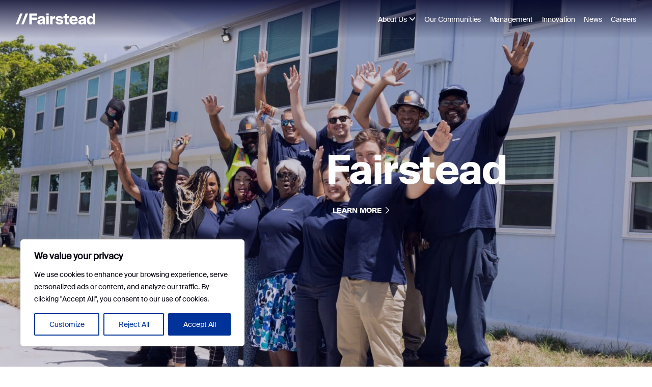

--- FILE ---
content_type: text/html; charset=UTF-8
request_url: https://fairstead.com/
body_size: 22188
content:
<!DOCTYPE html>

<head>
	<meta charset="UTF-8" />
	<title>Building Sustainable Communities | Fairstead</title>
	<link rel="profile" href="http://gmpg.org/xfn/11" />
	<link rel="stylesheet" href="https://fairstead.com/wp-content/themes/fairstead/style.css" />
	<link rel="pingback" href="https://fairstead.com/xmlrpc.php" />
	<!-- mobile Specific Metas -->
	<meta name="viewport" content="width=device-width, initial-scale=1, maximum-scale=5" />
	<meta names="apple-mobile-web-app-status-bar-style" content="black-translucent">
	<meta name="apple-mobile-web-app-capable" content="yes" />
	<meta name="format-detection" content="telephone=no">


	<link href="https://fairstead.com/wp-content/themes/fairstead/img/favicon/Fairstead_Favicon_White.png" rel="icon" media="(prefers-color-scheme: dark)" />
	<link href="https://fairstead.com/wp-content/themes/fairstead/img/favicon/Fairstead_Favicon_Black.png" rel="icon" media="(prefers-color-scheme: light)" />


	<meta name='robots' content='index, follow, max-image-preview:large, max-snippet:-1, max-video-preview:-1' />
	<style>img:is([sizes="auto" i], [sizes^="auto," i]) { contain-intrinsic-size: 3000px 1500px }</style>
	
	<!-- This site is optimized with the Yoast SEO plugin v26.8 - https://yoast.com/product/yoast-seo-wordpress/ -->
	<meta name="description" content="Fairstead is a national real estate organization that specializes in building sustainable, affordable communities across the country." />
	<link rel="canonical" href="https://fairstead.com/" />
	<meta property="og:locale" content="en_US" />
	<meta property="og:type" content="website" />
	<meta property="og:title" content="Building Sustainable Communities | Fairstead" />
	<meta property="og:description" content="Fairstead is a national real estate organization that specializes in building sustainable, affordable communities across the country." />
	<meta property="og:url" content="https://fairstead.com/" />
	<meta property="og:site_name" content="Fairstead" />
	<meta property="article:modified_time" content="2026-01-22T19:05:13+00:00" />
	<meta name="twitter:card" content="summary_large_image" />
	<script type="application/ld+json" class="yoast-schema-graph">{"@context":"https://schema.org","@graph":[{"@type":"WebPage","@id":"https://fairstead.com/","url":"https://fairstead.com/","name":"Building Sustainable Communities | Fairstead","isPartOf":{"@id":"https://fairstead.com/#website"},"datePublished":"2023-01-19T17:25:06+00:00","dateModified":"2026-01-22T19:05:13+00:00","description":"Fairstead is a national real estate organization that specializes in building sustainable, affordable communities across the country.","breadcrumb":{"@id":"https://fairstead.com/#breadcrumb"},"inLanguage":"en-US","potentialAction":[{"@type":"ReadAction","target":["https://fairstead.com/"]}]},{"@type":"BreadcrumbList","@id":"https://fairstead.com/#breadcrumb","itemListElement":[{"@type":"ListItem","position":1,"name":"Home"}]},{"@type":"WebSite","@id":"https://fairstead.com/#website","url":"https://fairstead.com/","name":"Fairstead","description":"Building Communities","potentialAction":[{"@type":"SearchAction","target":{"@type":"EntryPoint","urlTemplate":"https://fairstead.com/?s={search_term_string}"},"query-input":{"@type":"PropertyValueSpecification","valueRequired":true,"valueName":"search_term_string"}}],"inLanguage":"en-US"}]}</script>
	<!-- / Yoast SEO plugin. -->


<script type="text/javascript">
/* <![CDATA[ */
window._wpemojiSettings = {"baseUrl":"https:\/\/s.w.org\/images\/core\/emoji\/16.0.1\/72x72\/","ext":".png","svgUrl":"https:\/\/s.w.org\/images\/core\/emoji\/16.0.1\/svg\/","svgExt":".svg","source":{"concatemoji":"https:\/\/fairstead.com\/wp-includes\/js\/wp-emoji-release.min.js?ver=6.8.3"}};
/*! This file is auto-generated */
!function(s,n){var o,i,e;function c(e){try{var t={supportTests:e,timestamp:(new Date).valueOf()};sessionStorage.setItem(o,JSON.stringify(t))}catch(e){}}function p(e,t,n){e.clearRect(0,0,e.canvas.width,e.canvas.height),e.fillText(t,0,0);var t=new Uint32Array(e.getImageData(0,0,e.canvas.width,e.canvas.height).data),a=(e.clearRect(0,0,e.canvas.width,e.canvas.height),e.fillText(n,0,0),new Uint32Array(e.getImageData(0,0,e.canvas.width,e.canvas.height).data));return t.every(function(e,t){return e===a[t]})}function u(e,t){e.clearRect(0,0,e.canvas.width,e.canvas.height),e.fillText(t,0,0);for(var n=e.getImageData(16,16,1,1),a=0;a<n.data.length;a++)if(0!==n.data[a])return!1;return!0}function f(e,t,n,a){switch(t){case"flag":return n(e,"\ud83c\udff3\ufe0f\u200d\u26a7\ufe0f","\ud83c\udff3\ufe0f\u200b\u26a7\ufe0f")?!1:!n(e,"\ud83c\udde8\ud83c\uddf6","\ud83c\udde8\u200b\ud83c\uddf6")&&!n(e,"\ud83c\udff4\udb40\udc67\udb40\udc62\udb40\udc65\udb40\udc6e\udb40\udc67\udb40\udc7f","\ud83c\udff4\u200b\udb40\udc67\u200b\udb40\udc62\u200b\udb40\udc65\u200b\udb40\udc6e\u200b\udb40\udc67\u200b\udb40\udc7f");case"emoji":return!a(e,"\ud83e\udedf")}return!1}function g(e,t,n,a){var r="undefined"!=typeof WorkerGlobalScope&&self instanceof WorkerGlobalScope?new OffscreenCanvas(300,150):s.createElement("canvas"),o=r.getContext("2d",{willReadFrequently:!0}),i=(o.textBaseline="top",o.font="600 32px Arial",{});return e.forEach(function(e){i[e]=t(o,e,n,a)}),i}function t(e){var t=s.createElement("script");t.src=e,t.defer=!0,s.head.appendChild(t)}"undefined"!=typeof Promise&&(o="wpEmojiSettingsSupports",i=["flag","emoji"],n.supports={everything:!0,everythingExceptFlag:!0},e=new Promise(function(e){s.addEventListener("DOMContentLoaded",e,{once:!0})}),new Promise(function(t){var n=function(){try{var e=JSON.parse(sessionStorage.getItem(o));if("object"==typeof e&&"number"==typeof e.timestamp&&(new Date).valueOf()<e.timestamp+604800&&"object"==typeof e.supportTests)return e.supportTests}catch(e){}return null}();if(!n){if("undefined"!=typeof Worker&&"undefined"!=typeof OffscreenCanvas&&"undefined"!=typeof URL&&URL.createObjectURL&&"undefined"!=typeof Blob)try{var e="postMessage("+g.toString()+"("+[JSON.stringify(i),f.toString(),p.toString(),u.toString()].join(",")+"));",a=new Blob([e],{type:"text/javascript"}),r=new Worker(URL.createObjectURL(a),{name:"wpTestEmojiSupports"});return void(r.onmessage=function(e){c(n=e.data),r.terminate(),t(n)})}catch(e){}c(n=g(i,f,p,u))}t(n)}).then(function(e){for(var t in e)n.supports[t]=e[t],n.supports.everything=n.supports.everything&&n.supports[t],"flag"!==t&&(n.supports.everythingExceptFlag=n.supports.everythingExceptFlag&&n.supports[t]);n.supports.everythingExceptFlag=n.supports.everythingExceptFlag&&!n.supports.flag,n.DOMReady=!1,n.readyCallback=function(){n.DOMReady=!0}}).then(function(){return e}).then(function(){var e;n.supports.everything||(n.readyCallback(),(e=n.source||{}).concatemoji?t(e.concatemoji):e.wpemoji&&e.twemoji&&(t(e.twemoji),t(e.wpemoji)))}))}((window,document),window._wpemojiSettings);
/* ]]> */
</script>
<style id='wp-emoji-styles-inline-css' type='text/css'>

	img.wp-smiley, img.emoji {
		display: inline !important;
		border: none !important;
		box-shadow: none !important;
		height: 1em !important;
		width: 1em !important;
		margin: 0 0.07em !important;
		vertical-align: -0.1em !important;
		background: none !important;
		padding: 0 !important;
	}
</style>
<link rel='stylesheet' id='wp-block-library-css' href='https://fairstead.com/wp-includes/css/dist/block-library/style.min.css?ver=6.8.3' type='text/css' media='all' />
<style id='classic-theme-styles-inline-css' type='text/css'>
/*! This file is auto-generated */
.wp-block-button__link{color:#fff;background-color:#32373c;border-radius:9999px;box-shadow:none;text-decoration:none;padding:calc(.667em + 2px) calc(1.333em + 2px);font-size:1.125em}.wp-block-file__button{background:#32373c;color:#fff;text-decoration:none}
</style>
<style id='global-styles-inline-css' type='text/css'>
:root{--wp--preset--aspect-ratio--square: 1;--wp--preset--aspect-ratio--4-3: 4/3;--wp--preset--aspect-ratio--3-4: 3/4;--wp--preset--aspect-ratio--3-2: 3/2;--wp--preset--aspect-ratio--2-3: 2/3;--wp--preset--aspect-ratio--16-9: 16/9;--wp--preset--aspect-ratio--9-16: 9/16;--wp--preset--color--black: #000000;--wp--preset--color--cyan-bluish-gray: #abb8c3;--wp--preset--color--white: #ffffff;--wp--preset--color--pale-pink: #f78da7;--wp--preset--color--vivid-red: #cf2e2e;--wp--preset--color--luminous-vivid-orange: #ff6900;--wp--preset--color--luminous-vivid-amber: #fcb900;--wp--preset--color--light-green-cyan: #7bdcb5;--wp--preset--color--vivid-green-cyan: #00d084;--wp--preset--color--pale-cyan-blue: #8ed1fc;--wp--preset--color--vivid-cyan-blue: #0693e3;--wp--preset--color--vivid-purple: #9b51e0;--wp--preset--gradient--vivid-cyan-blue-to-vivid-purple: linear-gradient(135deg,rgba(6,147,227,1) 0%,rgb(155,81,224) 100%);--wp--preset--gradient--light-green-cyan-to-vivid-green-cyan: linear-gradient(135deg,rgb(122,220,180) 0%,rgb(0,208,130) 100%);--wp--preset--gradient--luminous-vivid-amber-to-luminous-vivid-orange: linear-gradient(135deg,rgba(252,185,0,1) 0%,rgba(255,105,0,1) 100%);--wp--preset--gradient--luminous-vivid-orange-to-vivid-red: linear-gradient(135deg,rgba(255,105,0,1) 0%,rgb(207,46,46) 100%);--wp--preset--gradient--very-light-gray-to-cyan-bluish-gray: linear-gradient(135deg,rgb(238,238,238) 0%,rgb(169,184,195) 100%);--wp--preset--gradient--cool-to-warm-spectrum: linear-gradient(135deg,rgb(74,234,220) 0%,rgb(151,120,209) 20%,rgb(207,42,186) 40%,rgb(238,44,130) 60%,rgb(251,105,98) 80%,rgb(254,248,76) 100%);--wp--preset--gradient--blush-light-purple: linear-gradient(135deg,rgb(255,206,236) 0%,rgb(152,150,240) 100%);--wp--preset--gradient--blush-bordeaux: linear-gradient(135deg,rgb(254,205,165) 0%,rgb(254,45,45) 50%,rgb(107,0,62) 100%);--wp--preset--gradient--luminous-dusk: linear-gradient(135deg,rgb(255,203,112) 0%,rgb(199,81,192) 50%,rgb(65,88,208) 100%);--wp--preset--gradient--pale-ocean: linear-gradient(135deg,rgb(255,245,203) 0%,rgb(182,227,212) 50%,rgb(51,167,181) 100%);--wp--preset--gradient--electric-grass: linear-gradient(135deg,rgb(202,248,128) 0%,rgb(113,206,126) 100%);--wp--preset--gradient--midnight: linear-gradient(135deg,rgb(2,3,129) 0%,rgb(40,116,252) 100%);--wp--preset--font-size--small: 13px;--wp--preset--font-size--medium: 20px;--wp--preset--font-size--large: 36px;--wp--preset--font-size--x-large: 42px;--wp--preset--spacing--20: 0.44rem;--wp--preset--spacing--30: 0.67rem;--wp--preset--spacing--40: 1rem;--wp--preset--spacing--50: 1.5rem;--wp--preset--spacing--60: 2.25rem;--wp--preset--spacing--70: 3.38rem;--wp--preset--spacing--80: 5.06rem;--wp--preset--shadow--natural: 6px 6px 9px rgba(0, 0, 0, 0.2);--wp--preset--shadow--deep: 12px 12px 50px rgba(0, 0, 0, 0.4);--wp--preset--shadow--sharp: 6px 6px 0px rgba(0, 0, 0, 0.2);--wp--preset--shadow--outlined: 6px 6px 0px -3px rgba(255, 255, 255, 1), 6px 6px rgba(0, 0, 0, 1);--wp--preset--shadow--crisp: 6px 6px 0px rgba(0, 0, 0, 1);}:where(.is-layout-flex){gap: 0.5em;}:where(.is-layout-grid){gap: 0.5em;}body .is-layout-flex{display: flex;}.is-layout-flex{flex-wrap: wrap;align-items: center;}.is-layout-flex > :is(*, div){margin: 0;}body .is-layout-grid{display: grid;}.is-layout-grid > :is(*, div){margin: 0;}:where(.wp-block-columns.is-layout-flex){gap: 2em;}:where(.wp-block-columns.is-layout-grid){gap: 2em;}:where(.wp-block-post-template.is-layout-flex){gap: 1.25em;}:where(.wp-block-post-template.is-layout-grid){gap: 1.25em;}.has-black-color{color: var(--wp--preset--color--black) !important;}.has-cyan-bluish-gray-color{color: var(--wp--preset--color--cyan-bluish-gray) !important;}.has-white-color{color: var(--wp--preset--color--white) !important;}.has-pale-pink-color{color: var(--wp--preset--color--pale-pink) !important;}.has-vivid-red-color{color: var(--wp--preset--color--vivid-red) !important;}.has-luminous-vivid-orange-color{color: var(--wp--preset--color--luminous-vivid-orange) !important;}.has-luminous-vivid-amber-color{color: var(--wp--preset--color--luminous-vivid-amber) !important;}.has-light-green-cyan-color{color: var(--wp--preset--color--light-green-cyan) !important;}.has-vivid-green-cyan-color{color: var(--wp--preset--color--vivid-green-cyan) !important;}.has-pale-cyan-blue-color{color: var(--wp--preset--color--pale-cyan-blue) !important;}.has-vivid-cyan-blue-color{color: var(--wp--preset--color--vivid-cyan-blue) !important;}.has-vivid-purple-color{color: var(--wp--preset--color--vivid-purple) !important;}.has-black-background-color{background-color: var(--wp--preset--color--black) !important;}.has-cyan-bluish-gray-background-color{background-color: var(--wp--preset--color--cyan-bluish-gray) !important;}.has-white-background-color{background-color: var(--wp--preset--color--white) !important;}.has-pale-pink-background-color{background-color: var(--wp--preset--color--pale-pink) !important;}.has-vivid-red-background-color{background-color: var(--wp--preset--color--vivid-red) !important;}.has-luminous-vivid-orange-background-color{background-color: var(--wp--preset--color--luminous-vivid-orange) !important;}.has-luminous-vivid-amber-background-color{background-color: var(--wp--preset--color--luminous-vivid-amber) !important;}.has-light-green-cyan-background-color{background-color: var(--wp--preset--color--light-green-cyan) !important;}.has-vivid-green-cyan-background-color{background-color: var(--wp--preset--color--vivid-green-cyan) !important;}.has-pale-cyan-blue-background-color{background-color: var(--wp--preset--color--pale-cyan-blue) !important;}.has-vivid-cyan-blue-background-color{background-color: var(--wp--preset--color--vivid-cyan-blue) !important;}.has-vivid-purple-background-color{background-color: var(--wp--preset--color--vivid-purple) !important;}.has-black-border-color{border-color: var(--wp--preset--color--black) !important;}.has-cyan-bluish-gray-border-color{border-color: var(--wp--preset--color--cyan-bluish-gray) !important;}.has-white-border-color{border-color: var(--wp--preset--color--white) !important;}.has-pale-pink-border-color{border-color: var(--wp--preset--color--pale-pink) !important;}.has-vivid-red-border-color{border-color: var(--wp--preset--color--vivid-red) !important;}.has-luminous-vivid-orange-border-color{border-color: var(--wp--preset--color--luminous-vivid-orange) !important;}.has-luminous-vivid-amber-border-color{border-color: var(--wp--preset--color--luminous-vivid-amber) !important;}.has-light-green-cyan-border-color{border-color: var(--wp--preset--color--light-green-cyan) !important;}.has-vivid-green-cyan-border-color{border-color: var(--wp--preset--color--vivid-green-cyan) !important;}.has-pale-cyan-blue-border-color{border-color: var(--wp--preset--color--pale-cyan-blue) !important;}.has-vivid-cyan-blue-border-color{border-color: var(--wp--preset--color--vivid-cyan-blue) !important;}.has-vivid-purple-border-color{border-color: var(--wp--preset--color--vivid-purple) !important;}.has-vivid-cyan-blue-to-vivid-purple-gradient-background{background: var(--wp--preset--gradient--vivid-cyan-blue-to-vivid-purple) !important;}.has-light-green-cyan-to-vivid-green-cyan-gradient-background{background: var(--wp--preset--gradient--light-green-cyan-to-vivid-green-cyan) !important;}.has-luminous-vivid-amber-to-luminous-vivid-orange-gradient-background{background: var(--wp--preset--gradient--luminous-vivid-amber-to-luminous-vivid-orange) !important;}.has-luminous-vivid-orange-to-vivid-red-gradient-background{background: var(--wp--preset--gradient--luminous-vivid-orange-to-vivid-red) !important;}.has-very-light-gray-to-cyan-bluish-gray-gradient-background{background: var(--wp--preset--gradient--very-light-gray-to-cyan-bluish-gray) !important;}.has-cool-to-warm-spectrum-gradient-background{background: var(--wp--preset--gradient--cool-to-warm-spectrum) !important;}.has-blush-light-purple-gradient-background{background: var(--wp--preset--gradient--blush-light-purple) !important;}.has-blush-bordeaux-gradient-background{background: var(--wp--preset--gradient--blush-bordeaux) !important;}.has-luminous-dusk-gradient-background{background: var(--wp--preset--gradient--luminous-dusk) !important;}.has-pale-ocean-gradient-background{background: var(--wp--preset--gradient--pale-ocean) !important;}.has-electric-grass-gradient-background{background: var(--wp--preset--gradient--electric-grass) !important;}.has-midnight-gradient-background{background: var(--wp--preset--gradient--midnight) !important;}.has-small-font-size{font-size: var(--wp--preset--font-size--small) !important;}.has-medium-font-size{font-size: var(--wp--preset--font-size--medium) !important;}.has-large-font-size{font-size: var(--wp--preset--font-size--large) !important;}.has-x-large-font-size{font-size: var(--wp--preset--font-size--x-large) !important;}
:where(.wp-block-post-template.is-layout-flex){gap: 1.25em;}:where(.wp-block-post-template.is-layout-grid){gap: 1.25em;}
:where(.wp-block-columns.is-layout-flex){gap: 2em;}:where(.wp-block-columns.is-layout-grid){gap: 2em;}
:root :where(.wp-block-pullquote){font-size: 1.5em;line-height: 1.6;}
</style>
<link rel='stylesheet' id='contact-form-7-css' href='https://fairstead.com/wp-content/plugins/contact-form-7/includes/css/styles.css?ver=6.1.4' type='text/css' media='all' />
<link rel='stylesheet' id='google-css' href='https://fonts.googleapis.com/css?family=Barlow:300,400,500,600,700|Montserrat:400,500,700|Prata' type='text/css' media='all' />
<link rel='stylesheet' id='reset-css' href='https://fairstead.com/wp-content/themes/fairstead/css/libraries/reset.css?ver=6.8.3' type='text/css' media='all' />
<link rel='stylesheet' id='grid-css' href='https://fairstead.com/wp-content/themes/fairstead/css/libraries/grid.css?ver=6.8.3' type='text/css' media='all' />
<link rel='stylesheet' id='ico-css' href='https://fairstead.com/wp-content/themes/fairstead/css/libraries/ico.css?ver=6.8.3' type='text/css' media='all' />
<link rel='stylesheet' id='slick-css' href='https://fairstead.com/wp-content/themes/fairstead/css/libraries/slick.css?ver=6.8.3' type='text/css' media='all' />
<link rel='stylesheet' id='splide-css' href='https://fairstead.com/wp-content/themes/fairstead/css/libraries/splide.min.css?ver=6.8.3' type='text/css' media='all' />
<link rel='stylesheet' id='main-css' href='https://fairstead.com/wp-content/themes/fairstead/css/main.css?ver=6.8.3' type='text/css' media='all' />
<link rel='stylesheet' id='main-hero-css' href='https://fairstead.com/wp-content/themes/fairstead/css/components/main-hero.css?ver=6.8.3' type='text/css' media='all' />
<link rel='stylesheet' id='primary-hero-css' href='https://fairstead.com/wp-content/themes/fairstead/css/components/primary-hero.css?ver=6.8.3' type='text/css' media='all' />
<link rel='stylesheet' id='secondary-hero-css' href='https://fairstead.com/wp-content/themes/fairstead/css/components/secondary-hero.css?ver=6.8.3' type='text/css' media='all' />
<link rel='stylesheet' id='background-hero-css' href='https://fairstead.com/wp-content/themes/fairstead/css/components/background-hero.css?ver=6.8.3' type='text/css' media='all' />
<link rel='stylesheet' id='overview-text-css' href='https://fairstead.com/wp-content/themes/fairstead/css/components/overview-text.css?ver=6.8.3' type='text/css' media='all' />
<link rel='stylesheet' id='general-content-css' href='https://fairstead.com/wp-content/themes/fairstead/css/components/general-content.css?ver=6.8.3' type='text/css' media='all' />
<link rel='stylesheet' id='banner-testimonial-css' href='https://fairstead.com/wp-content/themes/fairstead/css/components/banner-testimonial.css?ver=6.8.3' type='text/css' media='all' />
<link rel='stylesheet' id='ceo-cta-css' href='https://fairstead.com/wp-content/themes/fairstead/css/components/ceo-cta.css?ver=6.8.3' type='text/css' media='all' />
<link rel='stylesheet' id='ceo-detail-css' href='https://fairstead.com/wp-content/themes/fairstead/css/components/ceo-detail.css?ver=6.8.3' type='text/css' media='all' />
<link rel='stylesheet' id='image-with-content-css' href='https://fairstead.com/wp-content/themes/fairstead/css/components/image-with-content.css?ver=6.8.3' type='text/css' media='all' />
<link rel='stylesheet' id='articles-css' href='https://fairstead.com/wp-content/themes/fairstead/css/components/articles.css?ver=6.8.3' type='text/css' media='all' />
<link rel='stylesheet' id='callout-widget-small-css' href='https://fairstead.com/wp-content/themes/fairstead/css/components/callout-widget-small.css?ver=6.8.3' type='text/css' media='all' />
<link rel='stylesheet' id='cards-widget-css' href='https://fairstead.com/wp-content/themes/fairstead/css/components/cards-widget.css?ver=6.8.3' type='text/css' media='all' />
<link rel='stylesheet' id='news-widget-css' href='https://fairstead.com/wp-content/themes/fairstead/css/components/news-widget.css?ver=6.8.3' type='text/css' media='all' />
<link rel='stylesheet' id='awards-widget-css' href='https://fairstead.com/wp-content/themes/fairstead/css/components/awards-widget.css?ver=6.8.3' type='text/css' media='all' />
<link rel='stylesheet' id='slider-testimonial-css' href='https://fairstead.com/wp-content/themes/fairstead/css/components/slider-testimonial.css?ver=6.8.3' type='text/css' media='all' />
<link rel='stylesheet' id='slider-opportunities-css' href='https://fairstead.com/wp-content/themes/fairstead/css/components/slider-opportunities.css?ver=6.8.3' type='text/css' media='all' />
<link rel='stylesheet' id='leadership-widget-css' href='https://fairstead.com/wp-content/themes/fairstead/css/components/leadership-widget.css?ver=6.8.3' type='text/css' media='all' />
<link rel='stylesheet' id='team-widget-css' href='https://fairstead.com/wp-content/themes/fairstead/css/components/team-widget.css?ver=6.8.3' type='text/css' media='all' />
<link rel='stylesheet' id='flyout-css' href='https://fairstead.com/wp-content/themes/fairstead/css/components/flyout.css?ver=6.8.3' type='text/css' media='all' />
<link rel='stylesheet' id='callout-widget-css' href='https://fairstead.com/wp-content/themes/fairstead/css/components/callout-widget.css?ver=6.8.3' type='text/css' media='all' />
<link rel='stylesheet' id='full-video-widget-css' href='https://fairstead.com/wp-content/themes/fairstead/css/components/full-video-widget.css?ver=6.8.3' type='text/css' media='all' />
<link rel='stylesheet' id='banner-with-video-css' href='https://fairstead.com/wp-content/themes/fairstead/css/components/banner-with-video.css?ver=6.8.3' type='text/css' media='all' />
<link rel='stylesheet' id='videoPopup-css' href='https://fairstead.com/wp-content/themes/fairstead/css/components/video-popup.css?ver=6.8.3' type='text/css' media='all' />
<link rel='stylesheet' id='content-with-numbers-css' href='https://fairstead.com/wp-content/themes/fairstead/css/components/content-with-numbers.css?ver=6.8.3' type='text/css' media='all' />
<link rel='stylesheet' id='stats-widget-css' href='https://fairstead.com/wp-content/themes/fairstead/css/components/stats-widget.css?ver=6.8.3' type='text/css' media='all' />
<link rel='stylesheet' id='news-css' href='https://fairstead.com/wp-content/themes/fairstead/css/components/news.css?ver=6.8.3' type='text/css' media='all' />
<link rel='stylesheet' id='single-news-css' href='https://fairstead.com/wp-content/themes/fairstead/css/components/single-news.css?ver=6.8.3' type='text/css' media='all' />
<link rel='stylesheet' id='investments-css' href='https://fairstead.com/wp-content/themes/fairstead/css/components/investments.css?ver=6.8.3' type='text/css' media='all' />
<link rel='stylesheet' id='figure-with-content-css' href='https://fairstead.com/wp-content/themes/fairstead/css/components/figure-with-content.css?ver=6.8.3' type='text/css' media='all' />
<link rel='stylesheet' id='text-and-form-css' href='https://fairstead.com/wp-content/themes/fairstead/css/components/text-and-form.css?ver=6.8.3' type='text/css' media='all' />
<link rel='stylesheet' id='tabs-and-form-css' href='https://fairstead.com/wp-content/themes/fairstead/css/components/tabs-and-form.css?ver=6.8.3' type='text/css' media='all' />
<link rel='stylesheet' id='general-form-css' href='https://fairstead.com/wp-content/themes/fairstead/css/components/general-form.css?ver=6.8.3' type='text/css' media='all' />
<link rel='stylesheet' id='contact-articles-css' href='https://fairstead.com/wp-content/themes/fairstead/css/components/contact-articles.css?ver=6.8.3' type='text/css' media='all' />
<link rel='stylesheet' id='callout-widget-filters-css' href='https://fairstead.com/wp-content/themes/fairstead/css/components/callout-widget-filters.css?ver=6.8.3' type='text/css' media='all' />
<link rel='stylesheet' id='listing-css' href='https://fairstead.com/wp-content/themes/fairstead/css/components/listing.css?ver=6.8.3' type='text/css' media='all' />
<link rel='stylesheet' id='listinggh-css' href='https://fairstead.com/wp-content/themes/fairstead/css/components/listinggh.css?ver=6.8.3' type='text/css' media='all' />
<link rel='stylesheet' id='communities-feature-widget-css' href='https://fairstead.com/wp-content/themes/fairstead/css/components/communities-feature-widget.css?ver=6.8.3' type='text/css' media='all' />
<link rel='stylesheet' id='random-color-and-shape-css' href='https://fairstead.com/wp-content/themes/fairstead/css/components/random-color-and-shape.css?ver=6.8.3' type='text/css' media='all' />
<link rel='stylesheet' id='image-to-gradient-css' href='https://fairstead.com/wp-content/themes/fairstead/css/components/image-to-gradient.css?ver=6.8.3' type='text/css' media='all' />
<link rel='stylesheet' id='timeline-posts-css' href='https://fairstead.com/wp-content/themes/fairstead/css/components/timeline-posts.css?ver=6.8.3' type='text/css' media='all' />
<link rel='stylesheet' id='site-footer-css' href='https://fairstead.com/wp-content/themes/fairstead/css/components/site-footer.css?ver=6.8.3' type='text/css' media='all' />
<style id='site-footer-inline-css' type='text/css'>
/* @group Site Nav
------------------------------------ */
.sitenav {
    position: fixed;
    width: 100%;
    z-index: 10;
    top: 0;
    left: 0;
    transition: top .9s;
}
.sitenav.transparent {
    border-bottom: .1rem solid rgba(181, 181, 186, 0.5);
}
.sitenav.blue {
    border-bottom: 1px solid var(--caregiver-teal);
}
.scrollhidden.pinedHeader .sitenav {
    top: -100%;
}
.pinedHeader .sitenav {
    background-color: var(--caregiver-blue-one);
}
.scrollhidden.pinedHeader .sitenav {
    background-color: transparent;
}
.sitenav .row {
    height: 7rem;
}
.sitenav .col-logo {
    flex: 0 1 13rem;
    max-width: 13rem;
    margin-left: 2.5rem;
}
.sitenav .col-logo img {
    width: 13rem;
    height: auto;
}
body.white .sitenav .col-logo a .logo-black,
body.pinedHeader .sitenav .col-logo a .logo-black,
body[data-state="opened-menu"] .sitenav .col-logo a .logo-black {
    display: none;
}
body.dark:not(.pinedHeader):not([data-state="opened-menu"]) .sitenav .col-logo a .logo-white,
body.error404:not(.pinedHeader):not([data-state="opened-menu"]) .sitenav .col-logo a .logo-white {
    display: none;
}
.sitenav .col-menu {
    flex: 1;
    margin-right: 2.5rem;
    text-align: right;
}
.sitenav .menu li {
    font-size: unset;
}
.sitenav .menu a {
    color: var(--secondary-white);
    font-size: 1.8em;
    line-height: 1.33em;
    letter-spacing: -.01em;
    font-family: var(--suisse-font);
}
body.white:not(.pinedHeader):not([data-state="opened-menu"]) .sitenav .menu a {
    color: var(--secondary-white);
}
body.dark:not(.pinedHeader):not([data-state="opened-menu"]) .sitenav .menu a,
body.error404:not(.pinedHeader):not([data-state="opened-menu"]) .sitenav .menu a  {
    color: var(--secondary-black);
}
@media (hover: hover) {
    body:not(.pinedHeader):not([data-state="opened-menu"]) .sitenav .menu li:hover a {
        color: var(--caregiver-blue-three);
    }
    .sitenav .menu-item-has-children .sub-menu li a:hover {
        color: var(--caregiver-blue-three)!important;
    }
}
.blog.pinedHeader:not([data-state="opened-menu"]) .sitenav {
    background-color: var(--caregiver-maroon);
    color: var(--secondary-white);
}
body.blog .logo-white {
    display: none;
}
body.blog.pinedHeader .logo-white {
    display: block;
}
body.blog.pinedHeader .logo-black {
    display: none;
}

@media only screen
and (min-width : 961px) {
    body.blog .sitenav .menu a {
        color: var(--secondary-black);
    }
}

body.pinedHeader .sitenav .menu a {
    color: var(--secondary-white);
}
.sitenav .bttn-mobile {
    display: flex;
    align-items: center;
    justify-content: flex-end;
}
.sitenav .bttn-mobile span {
    color: var(--secondary-white);
    text-transform: uppercase;
    font-size: 1.1rem;
    line-height: 1.8em;
    letter-spacing: 0.02em;
    font-family: var(--suisse-bold-font);
    display: inline-block;
    margin-right: .6rem;
}
body.white:not(.pinedHeader) .sitenav .bttn-mobile span {
    color: var(--secondary-white);
}
body.dark:not(.pinedHeader):not([data-state="opened-menu"]) .sitenav .bttn-mobile i,
body.error404:not(.pinedHeader):not([data-state="opened-menu"]) .sitenav .bttn-mobile i {
    color: var(--secondary-black);
}
.sitenav .bttn-mobile i {
    display: inline-block;
    font-size: 2.8rem;
    color: var(--secondary-white);
    opacity: 1;
    transition: transform .6s ease;
    width: 2.8rem;
}
body.dark:not(.pinedHeader):not([data-state="opened-menu"]) .sitenav .bttn-mobile span,
body.error404:not(.pinedHeader):not([data-state="opened-menu"]) .sitenav .bttn-mobile span {
    color: var(--secondary-black);
}
body[data-state="opened-menu"] .sitenav .bttn-mobile i.icon-open-menu {
    transform: scaleX(-1);
}

/* submenu */
.sitenav .menu-item-has-children {
    position: relative;
}
.sitenav .menu-item-has-children i.icon-plus-lg {
    position: absolute;
    right: 0;
    top: .8rem;
}
.sitenav .menu-item-has-children .sub-menu li {
    position: relative;
    display: inline-block;
    text-align: left;
    width: 100%;
    margin-left: 0!important;
}
.sitenav .menu-item-has-children .sub-menu li a {
    width: 100%;
    font: var(--body-md);
    letter-spacing: var(--body-spacing);
}
@media only screen
and (min-width : 961px) {
    .sitenav .row {
        height: 8.8rem;
    }
    .sitenav .col-logo {
        flex: 0 1 18rem;
        max-width: 18rem;
        margin-left: 3rem;
    }
    .sitenav .col-logo img {
        width: 18rem;
        height: auto;
    }
    .sitenav .col-menu {
        margin-right: 3rem;
    }
    .sitenav .col-menu .menu {
        display: flex;
        justify-content: flex-end;
    }
    .sitenav .col-menu .menu li {
        height: 7rem;
        display: inline-flex;
        align-items: center;
    }
    .sitenav .col-menu li:not(:first-child) {
        margin-left: 2.7rem;
    }
    .sitenav .main-menu .hidden-item {
        display: none;
    }
    

    .sitenav .menu-item-has-children > a {
        position: relative;
        padding-right: 2rem;
    }
    .sitenav .menu-item-has-children > a i.icon-arrow-down-sm {
        position: absolute;
        right: 0;
        top: 50%;
        transform: translate(0, -50%);
        -webkit-transition: transform .25s linear;
        -moz-transition: transform .25s linear;
        -ms-transition: transform .25s linear;
        -o-transition: transform .25s linear;
        transition: transform .25s linear;
        font-size: 1rem;
    }
    .sitenav .menu-item-has-children:hover > a i.icon-arrow-down-sm {
        transform: translate(0, -50%) rotate(180deg);
    }
    .sitenav .menu-item-has-children .sub-menu {
        position: absolute;
        top: 100%;
        left: 50%;
        transform: translate(-50%, 0);
        width: 20rem;
        padding: 2.5rem;
        background-color: var(--secondary-white);
        border-top: .3rem solid var(--caregiver-blue-three);
        opacity: 0;
        pointer-events: none;
        -webkit-transition: opacity .4s linear;
        -moz-transition: opacity .4s linear;
        -ms-transition: opacity .4s linear;
        -o-transition: opacity .4s linear;
        transition: opacity .4s linear;
    }
    
    .sitenav .menu-item-has-children:hover .sub-menu {
        opacity: 1;
        pointer-events: all;
    }

    .sitenav .menu-item-has-children .sub-menu li {
        height: unset!important;
    }
    .sitenav .menu-item-has-children .sub-menu li:not(:last-of-type) {
        margin: 0 0 .8rem;
        padding: 0 0 .8rem;
    }
    .sitenav .menu-item-has-children .sub-menu li a {
        color: var(--secondary-black)!important;
    }
    .sitenav .menu-item-has-children .sub-menu li:not(:last-of-type)::before {
        content: '';
        width: 100%;
        height: .1rem;
        background-color: rgba(181, 181, 186, 0.3);
        position: absolute;
        bottom: 0;
        left: 0;
    }
}   
@media only screen
and (min-width : 961px)
and (max-width : 1440px) {
    .sitenav .menu a {
        font-size: 1.6em;
    }
    .sitenav .col-menu li:not(:first-child) {
        margin-left: 2rem;
    }
}
@media only screen
and (min-width : 0)
and (max-width : 960px) {
    .sitenav .col-menu,
    .sitenav .col-logo {
        padding: 0;
    }
    .sitenav .fixed-menu {
        width: 100%;
        position: fixed;
        top: 7rem;
        left: 0;
        height: 100%;
        background-color: var(--caregiver-blue-two);
        opacity: 0;
        visibility: hidden;
        pointer-events: none;
        transition: opacity .7s, transform .7s;
        z-index: 2;
        padding-top: 2.3rem;
        transform: translateY(-3rem);
    }
    body[data-state="opened-menu"] { overflow: hidden; }
    body[data-state="opened-menu"].iPhone-iPod { position: fixed; top: 0; right: 0; bottom: 0; left: 0; }
    [data-state="opened-menu"] .sitenav {
        background-color: var(--caregiver-blue-two);
    }
    body:not(.pinedHeader):not(.dark) .sitenav::before,
    body:not(.pinedHeader).timeline .sitenav::before {
        content: "";
        width: 100%;
        height: 7rem;
        position: absolute;
        top: 0;
        left: 0;
        z-index: -1;
        background: linear-gradient(180deg, rgba(1, 1, 30, 0.8) 0%, rgba(1, 1, 30, 0) 100%);
        pointer-events: none;
    }
    [data-state="opened-menu"] .fixed-menu {
        opacity: 1;
        pointer-events: all;
        visibility: visible;
        transform: translateY(0);
    }
    .sitenav .fixed-menu .menu {
        text-align: left;
        padding: 0 2.5rem;
    }
    .sitenav .fixed-menu .menu a {
        transition: none;
    }
    .sitenav .fixed-menu li:first-child {
        border-top: .1rem solid var(--caregiver-blue-one);
    }
    .sitenav .fixed-menu li {
        padding: .8rem 0;
        border-bottom: .1rem solid var(--caregiver-blue-one);
    }

    .sitenav .menu-item-has-children .sub-menu {
        opacity: 0;
        max-height: 0;
        pointer-events: none;
        -webkit-transition: all .4s linear;
        -moz-transition: all .4s linear;
        -ms-transition: all .4s linear;
        -o-transition: all .4s linear;
        transition: all .4s linear;
    }
    .sitenav .menu-item-has-children > a > i {
        -webkit-transition: transform .4s linear;
        -moz-transition: transform .4s linear;
        -ms-transition: transform .4s linear;
        -o-transition: transform .4s linear;
        transition: transform .4s linear;
    }
    .sitenav .menu-item-has-children.opened .sub-menu {
        opacity: 1;
        max-height: 99vh;
        pointer-events: all;
    }
    .sitenav .menu-item-has-children.opened > a > i {
        transform: rotate(45deg);
    }
    .sitenav .fixed-menu .menu-item-has-children a {
        margin-bottom: 1rem;
    }
    .sitenav .fixed-menu .menu-item-has-children .sub-menu li {
        border: none;
        padding-left: 1.5rem;
    }
    .sitenav .fixed-menu .menu-item-has-children a {
        margin-bottom: inherit;
    }

    .blog .sitenav .col-logo img.logo-black {display: none;}
    .blog .sitenav .col-logo img.logo-white {display: block!important;}
    .blog .sitenav .bttn-mobile span {color: var(--secondary-white)!important;}

    body.dark.timeline .sitenav .col-logo a .logo-black {
        display: none;
    }
    body.dark.timeline .sitenav .col-logo a .logo-white { display: block!important; }
    body.dark.timeline:not(.pinedHeader):not([data-state="opened-menu"]) .sitenav .menu a { color: var(--secondary-white)!important; }
    body.dark.timeline:not(.pinedHeader) .sitenav .bttn-mobile span { color: var(--secondary-white) !important; }
    body.dark.timeline:not(.pinedHeader):not([data-state="opened-menu"]) .sitenav .bttn-mobile i { color: var(--secondary-white); }
}


/* @end */

</style>
<script type="text/javascript" id="cookie-law-info-js-extra">
/* <![CDATA[ */
var _ckyConfig = {"_ipData":[],"_assetsURL":"https:\/\/fairstead.com\/wp-content\/plugins\/cookie-law-info\/lite\/frontend\/images\/","_publicURL":"https:\/\/fairstead.com","_expiry":"365","_categories":[{"name":"Necessary","slug":"necessary","isNecessary":true,"ccpaDoNotSell":true,"cookies":[],"active":true,"defaultConsent":{"gdpr":true,"ccpa":true}},{"name":"Functional","slug":"functional","isNecessary":false,"ccpaDoNotSell":true,"cookies":[],"active":true,"defaultConsent":{"gdpr":false,"ccpa":false}},{"name":"Analytics","slug":"analytics","isNecessary":false,"ccpaDoNotSell":true,"cookies":[],"active":true,"defaultConsent":{"gdpr":false,"ccpa":false}},{"name":"Performance","slug":"performance","isNecessary":false,"ccpaDoNotSell":true,"cookies":[],"active":true,"defaultConsent":{"gdpr":false,"ccpa":false}},{"name":"Advertisement","slug":"advertisement","isNecessary":false,"ccpaDoNotSell":true,"cookies":[],"active":true,"defaultConsent":{"gdpr":false,"ccpa":false}}],"_activeLaw":"gdpr","_rootDomain":"","_block":"1","_showBanner":"1","_bannerConfig":{"settings":{"type":"box","preferenceCenterType":"popup","position":"bottom-left","applicableLaw":"gdpr"},"behaviours":{"reloadBannerOnAccept":false,"loadAnalyticsByDefault":false,"animations":{"onLoad":"animate","onHide":"sticky"}},"config":{"revisitConsent":{"status":true,"tag":"revisit-consent","position":"bottom-left","meta":{"url":"#"},"styles":{"background-color":"#003399"},"elements":{"title":{"type":"text","tag":"revisit-consent-title","status":true,"styles":{"color":"#0056a7"}}}},"preferenceCenter":{"toggle":{"status":true,"tag":"detail-category-toggle","type":"toggle","states":{"active":{"styles":{"background-color":"#1863DC"}},"inactive":{"styles":{"background-color":"#D0D5D2"}}}}},"categoryPreview":{"status":false,"toggle":{"status":true,"tag":"detail-category-preview-toggle","type":"toggle","states":{"active":{"styles":{"background-color":"#1863DC"}},"inactive":{"styles":{"background-color":"#D0D5D2"}}}}},"videoPlaceholder":{"status":true,"styles":{"background-color":"#01010D","border-color":"#01010D","color":"#ffffff"}},"readMore":{"status":false,"tag":"readmore-button","type":"link","meta":{"noFollow":true,"newTab":true},"styles":{"color":"#003399","background-color":"transparent","border-color":"transparent"}},"showMore":{"status":true,"tag":"show-desc-button","type":"button","styles":{"color":"#1863DC"}},"showLess":{"status":true,"tag":"hide-desc-button","type":"button","styles":{"color":"#1863DC"}},"alwaysActive":{"status":true,"tag":"always-active","styles":{"color":"#008000"}},"manualLinks":{"status":true,"tag":"manual-links","type":"link","styles":{"color":"#1863DC"}},"auditTable":{"status":true},"optOption":{"status":true,"toggle":{"status":true,"tag":"optout-option-toggle","type":"toggle","states":{"active":{"styles":{"background-color":"#1863dc"}},"inactive":{"styles":{"background-color":"#FFFFFF"}}}}}}},"_version":"3.4.0","_logConsent":"","_tags":[{"tag":"accept-button","styles":{"color":"#FFFFFF","background-color":"#003399","border-color":"#003399"}},{"tag":"reject-button","styles":{"color":"#003399","background-color":"transparent","border-color":"#003399"}},{"tag":"settings-button","styles":{"color":"#003399","background-color":"transparent","border-color":"#003399"}},{"tag":"readmore-button","styles":{"color":"#003399","background-color":"transparent","border-color":"transparent"}},{"tag":"donotsell-button","styles":{"color":"#1863DC","background-color":"transparent","border-color":"transparent"}},{"tag":"show-desc-button","styles":{"color":"#1863DC"}},{"tag":"hide-desc-button","styles":{"color":"#1863DC"}},{"tag":"cky-always-active","styles":[]},{"tag":"cky-link","styles":[]},{"tag":"accept-button","styles":{"color":"#FFFFFF","background-color":"#003399","border-color":"#003399"}},{"tag":"revisit-consent","styles":{"background-color":"#003399"}}],"_shortCodes":[{"key":"cky_readmore","content":"<a href=\"#\" class=\"cky-policy\" aria-label=\"Cookie Policy\" target=\"_blank\" rel=\"noopener\" data-cky-tag=\"readmore-button\">Cookie Policy<\/a>","tag":"readmore-button","status":false,"attributes":{"rel":"nofollow","target":"_blank"}},{"key":"cky_show_desc","content":"<button class=\"cky-show-desc-btn\" data-cky-tag=\"show-desc-button\" aria-label=\"Show more\">Show more<\/button>","tag":"show-desc-button","status":true,"attributes":[]},{"key":"cky_hide_desc","content":"<button class=\"cky-show-desc-btn\" data-cky-tag=\"hide-desc-button\" aria-label=\"Show less\">Show less<\/button>","tag":"hide-desc-button","status":true,"attributes":[]},{"key":"cky_optout_show_desc","content":"[cky_optout_show_desc]","tag":"optout-show-desc-button","status":true,"attributes":[]},{"key":"cky_optout_hide_desc","content":"[cky_optout_hide_desc]","tag":"optout-hide-desc-button","status":true,"attributes":[]},{"key":"cky_category_toggle_label","content":"[cky_{{status}}_category_label] [cky_preference_{{category_slug}}_title]","tag":"","status":true,"attributes":[]},{"key":"cky_enable_category_label","content":"Enable","tag":"","status":true,"attributes":[]},{"key":"cky_disable_category_label","content":"Disable","tag":"","status":true,"attributes":[]},{"key":"cky_video_placeholder","content":"<div class=\"video-placeholder-normal\" data-cky-tag=\"video-placeholder\" id=\"[UNIQUEID]\"><p class=\"video-placeholder-text-normal\" data-cky-tag=\"placeholder-title\">Please accept cookies to access this content<\/p><\/div>","tag":"","status":true,"attributes":[]},{"key":"cky_enable_optout_label","content":"Enable","tag":"","status":true,"attributes":[]},{"key":"cky_disable_optout_label","content":"Disable","tag":"","status":true,"attributes":[]},{"key":"cky_optout_toggle_label","content":"[cky_{{status}}_optout_label] [cky_optout_option_title]","tag":"","status":true,"attributes":[]},{"key":"cky_optout_option_title","content":"Do Not Sell or Share My Personal Information","tag":"","status":true,"attributes":[]},{"key":"cky_optout_close_label","content":"Close","tag":"","status":true,"attributes":[]},{"key":"cky_preference_close_label","content":"Close","tag":"","status":true,"attributes":[]}],"_rtl":"","_language":"en","_providersToBlock":[]};
var _ckyStyles = {"css":".cky-overlay{background: #000000; opacity: 0.4; position: fixed; top: 0; left: 0; width: 100%; height: 100%; z-index: 99999999;}.cky-hide{display: none;}.cky-btn-revisit-wrapper{display: flex; align-items: center; justify-content: center; background: #0056a7; width: 45px; height: 45px; border-radius: 50%; position: fixed; z-index: 999999; cursor: pointer;}.cky-revisit-bottom-left{bottom: 15px; left: 15px;}.cky-revisit-bottom-right{bottom: 15px; right: 15px;}.cky-btn-revisit-wrapper .cky-btn-revisit{display: flex; align-items: center; justify-content: center; background: none; border: none; cursor: pointer; position: relative; margin: 0; padding: 0;}.cky-btn-revisit-wrapper .cky-btn-revisit img{max-width: fit-content; margin: 0; height: 30px; width: 30px;}.cky-revisit-bottom-left:hover::before{content: attr(data-tooltip); position: absolute; background: #4e4b66; color: #ffffff; left: calc(100% + 7px); font-size: 12px; line-height: 16px; width: max-content; padding: 4px 8px; border-radius: 4px;}.cky-revisit-bottom-left:hover::after{position: absolute; content: \"\"; border: 5px solid transparent; left: calc(100% + 2px); border-left-width: 0; border-right-color: #4e4b66;}.cky-revisit-bottom-right:hover::before{content: attr(data-tooltip); position: absolute; background: #4e4b66; color: #ffffff; right: calc(100% + 7px); font-size: 12px; line-height: 16px; width: max-content; padding: 4px 8px; border-radius: 4px;}.cky-revisit-bottom-right:hover::after{position: absolute; content: \"\"; border: 5px solid transparent; right: calc(100% + 2px); border-right-width: 0; border-left-color: #4e4b66;}.cky-revisit-hide{display: none;}.cky-consent-container{position: fixed; width: 440px; box-sizing: border-box; z-index: 9999999; border-radius: 6px;}.cky-consent-container .cky-consent-bar{background: #ffffff; border: 1px solid; padding: 20px 26px; box-shadow: 0 -1px 10px 0 #acabab4d; border-radius: 6px;}.cky-box-bottom-left{bottom: 40px; left: 40px;}.cky-box-bottom-right{bottom: 40px; right: 40px;}.cky-box-top-left{top: 40px; left: 40px;}.cky-box-top-right{top: 40px; right: 40px;}.cky-custom-brand-logo-wrapper .cky-custom-brand-logo{width: 100px; height: auto; margin: 0 0 12px 0;}.cky-notice .cky-title{color: #212121; font-weight: 700; font-size: 18px; line-height: 24px; margin: 0 0 12px 0;}.cky-notice-des *,.cky-preference-content-wrapper *,.cky-accordion-header-des *,.cky-gpc-wrapper .cky-gpc-desc *{font-size: 14px;}.cky-notice-des{color: #212121; font-size: 14px; line-height: 24px; font-weight: 400;}.cky-notice-des img{height: 25px; width: 25px;}.cky-consent-bar .cky-notice-des p,.cky-gpc-wrapper .cky-gpc-desc p,.cky-preference-body-wrapper .cky-preference-content-wrapper p,.cky-accordion-header-wrapper .cky-accordion-header-des p,.cky-cookie-des-table li div:last-child p{color: inherit; margin-top: 0; overflow-wrap: break-word;}.cky-notice-des P:last-child,.cky-preference-content-wrapper p:last-child,.cky-cookie-des-table li div:last-child p:last-child,.cky-gpc-wrapper .cky-gpc-desc p:last-child{margin-bottom: 0;}.cky-notice-des a.cky-policy,.cky-notice-des button.cky-policy{font-size: 14px; color: #1863dc; white-space: nowrap; cursor: pointer; background: transparent; border: 1px solid; text-decoration: underline;}.cky-notice-des button.cky-policy{padding: 0;}.cky-notice-des a.cky-policy:focus-visible,.cky-notice-des button.cky-policy:focus-visible,.cky-preference-content-wrapper .cky-show-desc-btn:focus-visible,.cky-accordion-header .cky-accordion-btn:focus-visible,.cky-preference-header .cky-btn-close:focus-visible,.cky-switch input[type=\"checkbox\"]:focus-visible,.cky-footer-wrapper a:focus-visible,.cky-btn:focus-visible{outline: 2px solid #1863dc; outline-offset: 2px;}.cky-btn:focus:not(:focus-visible),.cky-accordion-header .cky-accordion-btn:focus:not(:focus-visible),.cky-preference-content-wrapper .cky-show-desc-btn:focus:not(:focus-visible),.cky-btn-revisit-wrapper .cky-btn-revisit:focus:not(:focus-visible),.cky-preference-header .cky-btn-close:focus:not(:focus-visible),.cky-consent-bar .cky-banner-btn-close:focus:not(:focus-visible){outline: 0;}button.cky-show-desc-btn:not(:hover):not(:active){color: #1863dc; background: transparent;}button.cky-accordion-btn:not(:hover):not(:active),button.cky-banner-btn-close:not(:hover):not(:active),button.cky-btn-revisit:not(:hover):not(:active),button.cky-btn-close:not(:hover):not(:active){background: transparent;}.cky-consent-bar button:hover,.cky-modal.cky-modal-open button:hover,.cky-consent-bar button:focus,.cky-modal.cky-modal-open button:focus{text-decoration: none;}.cky-notice-btn-wrapper{display: flex; justify-content: flex-start; align-items: center; flex-wrap: wrap; margin-top: 16px;}.cky-notice-btn-wrapper .cky-btn{text-shadow: none; box-shadow: none;}.cky-btn{flex: auto; max-width: 100%; font-size: 14px; font-family: inherit; line-height: 24px; padding: 8px; font-weight: 500; margin: 0 8px 0 0; border-radius: 2px; cursor: pointer; text-align: center; text-transform: none; min-height: 0;}.cky-btn:hover{opacity: 0.8;}.cky-btn-customize{color: #1863dc; background: transparent; border: 2px solid #1863dc;}.cky-btn-reject{color: #1863dc; background: transparent; border: 2px solid #1863dc;}.cky-btn-accept{background: #1863dc; color: #ffffff; border: 2px solid #1863dc;}.cky-btn:last-child{margin-right: 0;}@media (max-width: 576px){.cky-box-bottom-left{bottom: 0; left: 0;}.cky-box-bottom-right{bottom: 0; right: 0;}.cky-box-top-left{top: 0; left: 0;}.cky-box-top-right{top: 0; right: 0;}}@media (max-width: 440px){.cky-box-bottom-left, .cky-box-bottom-right, .cky-box-top-left, .cky-box-top-right{width: 100%; max-width: 100%;}.cky-consent-container .cky-consent-bar{padding: 20px 0;}.cky-custom-brand-logo-wrapper, .cky-notice .cky-title, .cky-notice-des, .cky-notice-btn-wrapper{padding: 0 24px;}.cky-notice-des{max-height: 40vh; overflow-y: scroll;}.cky-notice-btn-wrapper{flex-direction: column; margin-top: 0;}.cky-btn{width: 100%; margin: 10px 0 0 0;}.cky-notice-btn-wrapper .cky-btn-customize{order: 2;}.cky-notice-btn-wrapper .cky-btn-reject{order: 3;}.cky-notice-btn-wrapper .cky-btn-accept{order: 1; margin-top: 16px;}}@media (max-width: 352px){.cky-notice .cky-title{font-size: 16px;}.cky-notice-des *{font-size: 12px;}.cky-notice-des, .cky-btn{font-size: 12px;}}.cky-modal.cky-modal-open{display: flex; visibility: visible; -webkit-transform: translate(-50%, -50%); -moz-transform: translate(-50%, -50%); -ms-transform: translate(-50%, -50%); -o-transform: translate(-50%, -50%); transform: translate(-50%, -50%); top: 50%; left: 50%; transition: all 1s ease;}.cky-modal{box-shadow: 0 32px 68px rgba(0, 0, 0, 0.3); margin: 0 auto; position: fixed; max-width: 100%; background: #ffffff; top: 50%; box-sizing: border-box; border-radius: 6px; z-index: 999999999; color: #212121; -webkit-transform: translate(-50%, 100%); -moz-transform: translate(-50%, 100%); -ms-transform: translate(-50%, 100%); -o-transform: translate(-50%, 100%); transform: translate(-50%, 100%); visibility: hidden; transition: all 0s ease;}.cky-preference-center{max-height: 79vh; overflow: hidden; width: 845px; overflow: hidden; flex: 1 1 0; display: flex; flex-direction: column; border-radius: 6px;}.cky-preference-header{display: flex; align-items: center; justify-content: space-between; padding: 22px 24px; border-bottom: 1px solid;}.cky-preference-header .cky-preference-title{font-size: 18px; font-weight: 700; line-height: 24px;}.cky-preference-header .cky-btn-close{margin: 0; cursor: pointer; vertical-align: middle; padding: 0; background: none; border: none; width: auto; height: auto; min-height: 0; line-height: 0; text-shadow: none; box-shadow: none;}.cky-preference-header .cky-btn-close img{margin: 0; height: 10px; width: 10px;}.cky-preference-body-wrapper{padding: 0 24px; flex: 1; overflow: auto; box-sizing: border-box;}.cky-preference-content-wrapper,.cky-gpc-wrapper .cky-gpc-desc{font-size: 14px; line-height: 24px; font-weight: 400; padding: 12px 0;}.cky-preference-content-wrapper{border-bottom: 1px solid;}.cky-preference-content-wrapper img{height: 25px; width: 25px;}.cky-preference-content-wrapper .cky-show-desc-btn{font-size: 14px; font-family: inherit; color: #1863dc; text-decoration: none; line-height: 24px; padding: 0; margin: 0; white-space: nowrap; cursor: pointer; background: transparent; border-color: transparent; text-transform: none; min-height: 0; text-shadow: none; box-shadow: none;}.cky-accordion-wrapper{margin-bottom: 10px;}.cky-accordion{border-bottom: 1px solid;}.cky-accordion:last-child{border-bottom: none;}.cky-accordion .cky-accordion-item{display: flex; margin-top: 10px;}.cky-accordion .cky-accordion-body{display: none;}.cky-accordion.cky-accordion-active .cky-accordion-body{display: block; padding: 0 22px; margin-bottom: 16px;}.cky-accordion-header-wrapper{cursor: pointer; width: 100%;}.cky-accordion-item .cky-accordion-header{display: flex; justify-content: space-between; align-items: center;}.cky-accordion-header .cky-accordion-btn{font-size: 16px; font-family: inherit; color: #212121; line-height: 24px; background: none; border: none; font-weight: 700; padding: 0; margin: 0; cursor: pointer; text-transform: none; min-height: 0; text-shadow: none; box-shadow: none;}.cky-accordion-header .cky-always-active{color: #008000; font-weight: 600; line-height: 24px; font-size: 14px;}.cky-accordion-header-des{font-size: 14px; line-height: 24px; margin: 10px 0 16px 0;}.cky-accordion-chevron{margin-right: 22px; position: relative; cursor: pointer;}.cky-accordion-chevron-hide{display: none;}.cky-accordion .cky-accordion-chevron i::before{content: \"\"; position: absolute; border-right: 1.4px solid; border-bottom: 1.4px solid; border-color: inherit; height: 6px; width: 6px; -webkit-transform: rotate(-45deg); -moz-transform: rotate(-45deg); -ms-transform: rotate(-45deg); -o-transform: rotate(-45deg); transform: rotate(-45deg); transition: all 0.2s ease-in-out; top: 8px;}.cky-accordion.cky-accordion-active .cky-accordion-chevron i::before{-webkit-transform: rotate(45deg); -moz-transform: rotate(45deg); -ms-transform: rotate(45deg); -o-transform: rotate(45deg); transform: rotate(45deg);}.cky-audit-table{background: #f4f4f4; border-radius: 6px;}.cky-audit-table .cky-empty-cookies-text{color: inherit; font-size: 12px; line-height: 24px; margin: 0; padding: 10px;}.cky-audit-table .cky-cookie-des-table{font-size: 12px; line-height: 24px; font-weight: normal; padding: 15px 10px; border-bottom: 1px solid; border-bottom-color: inherit; margin: 0;}.cky-audit-table .cky-cookie-des-table:last-child{border-bottom: none;}.cky-audit-table .cky-cookie-des-table li{list-style-type: none; display: flex; padding: 3px 0;}.cky-audit-table .cky-cookie-des-table li:first-child{padding-top: 0;}.cky-cookie-des-table li div:first-child{width: 100px; font-weight: 600; word-break: break-word; word-wrap: break-word;}.cky-cookie-des-table li div:last-child{flex: 1; word-break: break-word; word-wrap: break-word; margin-left: 8px;}.cky-footer-shadow{display: block; width: 100%; height: 40px; background: linear-gradient(180deg, rgba(255, 255, 255, 0) 0%, #ffffff 100%); position: absolute; bottom: calc(100% - 1px);}.cky-footer-wrapper{position: relative;}.cky-prefrence-btn-wrapper{display: flex; flex-wrap: wrap; align-items: center; justify-content: center; padding: 22px 24px; border-top: 1px solid;}.cky-prefrence-btn-wrapper .cky-btn{flex: auto; max-width: 100%; text-shadow: none; box-shadow: none;}.cky-btn-preferences{color: #1863dc; background: transparent; border: 2px solid #1863dc;}.cky-preference-header,.cky-preference-body-wrapper,.cky-preference-content-wrapper,.cky-accordion-wrapper,.cky-accordion,.cky-accordion-wrapper,.cky-footer-wrapper,.cky-prefrence-btn-wrapper{border-color: inherit;}@media (max-width: 845px){.cky-modal{max-width: calc(100% - 16px);}}@media (max-width: 576px){.cky-modal{max-width: 100%;}.cky-preference-center{max-height: 100vh;}.cky-prefrence-btn-wrapper{flex-direction: column;}.cky-accordion.cky-accordion-active .cky-accordion-body{padding-right: 0;}.cky-prefrence-btn-wrapper .cky-btn{width: 100%; margin: 10px 0 0 0;}.cky-prefrence-btn-wrapper .cky-btn-reject{order: 3;}.cky-prefrence-btn-wrapper .cky-btn-accept{order: 1; margin-top: 0;}.cky-prefrence-btn-wrapper .cky-btn-preferences{order: 2;}}@media (max-width: 425px){.cky-accordion-chevron{margin-right: 15px;}.cky-notice-btn-wrapper{margin-top: 0;}.cky-accordion.cky-accordion-active .cky-accordion-body{padding: 0 15px;}}@media (max-width: 352px){.cky-preference-header .cky-preference-title{font-size: 16px;}.cky-preference-header{padding: 16px 24px;}.cky-preference-content-wrapper *, .cky-accordion-header-des *{font-size: 12px;}.cky-preference-content-wrapper, .cky-preference-content-wrapper .cky-show-more, .cky-accordion-header .cky-always-active, .cky-accordion-header-des, .cky-preference-content-wrapper .cky-show-desc-btn, .cky-notice-des a.cky-policy{font-size: 12px;}.cky-accordion-header .cky-accordion-btn{font-size: 14px;}}.cky-switch{display: flex;}.cky-switch input[type=\"checkbox\"]{position: relative; width: 44px; height: 24px; margin: 0; background: #d0d5d2; -webkit-appearance: none; border-radius: 50px; cursor: pointer; outline: 0; border: none; top: 0;}.cky-switch input[type=\"checkbox\"]:checked{background: #1863dc;}.cky-switch input[type=\"checkbox\"]:before{position: absolute; content: \"\"; height: 20px; width: 20px; left: 2px; bottom: 2px; border-radius: 50%; background-color: white; -webkit-transition: 0.4s; transition: 0.4s; margin: 0;}.cky-switch input[type=\"checkbox\"]:after{display: none;}.cky-switch input[type=\"checkbox\"]:checked:before{-webkit-transform: translateX(20px); -ms-transform: translateX(20px); transform: translateX(20px);}@media (max-width: 425px){.cky-switch input[type=\"checkbox\"]{width: 38px; height: 21px;}.cky-switch input[type=\"checkbox\"]:before{height: 17px; width: 17px;}.cky-switch input[type=\"checkbox\"]:checked:before{-webkit-transform: translateX(17px); -ms-transform: translateX(17px); transform: translateX(17px);}}.cky-consent-bar .cky-banner-btn-close{position: absolute; right: 9px; top: 5px; background: none; border: none; cursor: pointer; padding: 0; margin: 0; min-height: 0; line-height: 0; height: auto; width: auto; text-shadow: none; box-shadow: none;}.cky-consent-bar .cky-banner-btn-close img{height: 9px; width: 9px; margin: 0;}.cky-notice-group{font-size: 14px; line-height: 24px; font-weight: 400; color: #212121;}.cky-notice-btn-wrapper .cky-btn-do-not-sell{font-size: 14px; line-height: 24px; padding: 6px 0; margin: 0; font-weight: 500; background: none; border-radius: 2px; border: none; cursor: pointer; text-align: left; color: #1863dc; background: transparent; border-color: transparent; box-shadow: none; text-shadow: none;}.cky-consent-bar .cky-banner-btn-close:focus-visible,.cky-notice-btn-wrapper .cky-btn-do-not-sell:focus-visible,.cky-opt-out-btn-wrapper .cky-btn:focus-visible,.cky-opt-out-checkbox-wrapper input[type=\"checkbox\"].cky-opt-out-checkbox:focus-visible{outline: 2px solid #1863dc; outline-offset: 2px;}@media (max-width: 440px){.cky-consent-container{width: 100%;}}@media (max-width: 352px){.cky-notice-des a.cky-policy, .cky-notice-btn-wrapper .cky-btn-do-not-sell{font-size: 12px;}}.cky-opt-out-wrapper{padding: 12px 0;}.cky-opt-out-wrapper .cky-opt-out-checkbox-wrapper{display: flex; align-items: center;}.cky-opt-out-checkbox-wrapper .cky-opt-out-checkbox-label{font-size: 16px; font-weight: 700; line-height: 24px; margin: 0 0 0 12px; cursor: pointer;}.cky-opt-out-checkbox-wrapper input[type=\"checkbox\"].cky-opt-out-checkbox{background-color: #ffffff; border: 1px solid black; width: 20px; height: 18.5px; margin: 0; -webkit-appearance: none; position: relative; display: flex; align-items: center; justify-content: center; border-radius: 2px; cursor: pointer;}.cky-opt-out-checkbox-wrapper input[type=\"checkbox\"].cky-opt-out-checkbox:checked{background-color: #1863dc; border: none;}.cky-opt-out-checkbox-wrapper input[type=\"checkbox\"].cky-opt-out-checkbox:checked::after{left: 6px; bottom: 4px; width: 7px; height: 13px; border: solid #ffffff; border-width: 0 3px 3px 0; border-radius: 2px; -webkit-transform: rotate(45deg); -ms-transform: rotate(45deg); transform: rotate(45deg); content: \"\"; position: absolute; box-sizing: border-box;}.cky-opt-out-checkbox-wrapper.cky-disabled .cky-opt-out-checkbox-label,.cky-opt-out-checkbox-wrapper.cky-disabled input[type=\"checkbox\"].cky-opt-out-checkbox{cursor: no-drop;}.cky-gpc-wrapper{margin: 0 0 0 32px;}.cky-footer-wrapper .cky-opt-out-btn-wrapper{display: flex; flex-wrap: wrap; align-items: center; justify-content: center; padding: 22px 24px;}.cky-opt-out-btn-wrapper .cky-btn{flex: auto; max-width: 100%; text-shadow: none; box-shadow: none;}.cky-opt-out-btn-wrapper .cky-btn-cancel{border: 1px solid #dedfe0; background: transparent; color: #858585;}.cky-opt-out-btn-wrapper .cky-btn-confirm{background: #1863dc; color: #ffffff; border: 1px solid #1863dc;}@media (max-width: 352px){.cky-opt-out-checkbox-wrapper .cky-opt-out-checkbox-label{font-size: 14px;}.cky-gpc-wrapper .cky-gpc-desc, .cky-gpc-wrapper .cky-gpc-desc *{font-size: 12px;}.cky-opt-out-checkbox-wrapper input[type=\"checkbox\"].cky-opt-out-checkbox{width: 16px; height: 16px;}.cky-opt-out-checkbox-wrapper input[type=\"checkbox\"].cky-opt-out-checkbox:checked::after{left: 5px; bottom: 4px; width: 3px; height: 9px;}.cky-gpc-wrapper{margin: 0 0 0 28px;}}.video-placeholder-youtube{background-size: 100% 100%; background-position: center; background-repeat: no-repeat; background-color: #b2b0b059; position: relative; display: flex; align-items: center; justify-content: center; max-width: 100%;}.video-placeholder-text-youtube{text-align: center; align-items: center; padding: 10px 16px; background-color: #000000cc; color: #ffffff; border: 1px solid; border-radius: 2px; cursor: pointer;}.video-placeholder-normal{background-image: url(\"\/wp-content\/plugins\/cookie-law-info\/lite\/frontend\/images\/placeholder.svg\"); background-size: 80px; background-position: center; background-repeat: no-repeat; background-color: #b2b0b059; position: relative; display: flex; align-items: flex-end; justify-content: center; max-width: 100%;}.video-placeholder-text-normal{align-items: center; padding: 10px 16px; text-align: center; border: 1px solid; border-radius: 2px; cursor: pointer;}.cky-rtl{direction: rtl; text-align: right;}.cky-rtl .cky-banner-btn-close{left: 9px; right: auto;}.cky-rtl .cky-notice-btn-wrapper .cky-btn:last-child{margin-right: 8px;}.cky-rtl .cky-notice-btn-wrapper .cky-btn:first-child{margin-right: 0;}.cky-rtl .cky-notice-btn-wrapper{margin-left: 0; margin-right: 15px;}.cky-rtl .cky-prefrence-btn-wrapper .cky-btn{margin-right: 8px;}.cky-rtl .cky-prefrence-btn-wrapper .cky-btn:first-child{margin-right: 0;}.cky-rtl .cky-accordion .cky-accordion-chevron i::before{border: none; border-left: 1.4px solid; border-top: 1.4px solid; left: 12px;}.cky-rtl .cky-accordion.cky-accordion-active .cky-accordion-chevron i::before{-webkit-transform: rotate(-135deg); -moz-transform: rotate(-135deg); -ms-transform: rotate(-135deg); -o-transform: rotate(-135deg); transform: rotate(-135deg);}@media (max-width: 768px){.cky-rtl .cky-notice-btn-wrapper{margin-right: 0;}}@media (max-width: 576px){.cky-rtl .cky-notice-btn-wrapper .cky-btn:last-child{margin-right: 0;}.cky-rtl .cky-prefrence-btn-wrapper .cky-btn{margin-right: 0;}.cky-rtl .cky-accordion.cky-accordion-active .cky-accordion-body{padding: 0 22px 0 0;}}@media (max-width: 425px){.cky-rtl .cky-accordion.cky-accordion-active .cky-accordion-body{padding: 0 15px 0 0;}}.cky-rtl .cky-opt-out-btn-wrapper .cky-btn{margin-right: 12px;}.cky-rtl .cky-opt-out-btn-wrapper .cky-btn:first-child{margin-right: 0;}.cky-rtl .cky-opt-out-checkbox-wrapper .cky-opt-out-checkbox-label{margin: 0 12px 0 0;}"};
/* ]]> */
</script>
<script type="text/javascript" src="https://fairstead.com/wp-content/plugins/cookie-law-info/lite/frontend/js/script.min.js?ver=3.4.0" id="cookie-law-info-js"></script>
<script type="text/javascript" src="https://fairstead.com/wp-includes/js/jquery/jquery.min.js?ver=3.7.1" id="jquery-core-js"></script>
<script type="text/javascript" src="https://fairstead.com/wp-includes/js/jquery/jquery-migrate.min.js?ver=3.4.1" id="jquery-migrate-js"></script>
<link rel="https://api.w.org/" href="https://fairstead.com/wp-json/" /><link rel="alternate" title="JSON" type="application/json" href="https://fairstead.com/wp-json/wp/v2/pages/41" /><link rel="EditURI" type="application/rsd+xml" title="RSD" href="https://fairstead.com/xmlrpc.php?rsd" />
<link rel='shortlink' href='https://fairstead.com/' />
<link rel="alternate" title="oEmbed (JSON)" type="application/json+oembed" href="https://fairstead.com/wp-json/oembed/1.0/embed?url=https%3A%2F%2Ffairstead.com%2F" />
<link rel="alternate" title="oEmbed (XML)" type="text/xml+oembed" href="https://fairstead.com/wp-json/oembed/1.0/embed?url=https%3A%2F%2Ffairstead.com%2F&#038;format=xml" />
<style id="cky-style-inline">[data-cky-tag]{visibility:hidden;}</style>	
	<script async type="text/javascript">
        var site_url = 'https://fairstead.com';
        var site_template = 'https://fairstead.com/wp-content/themes/fairstead';
        var page_title = "Building Sustainable Communities | Fairstead";
        var referer_url = "https://www.fairstead.com";
        var current_url = "https://fairstead.com";
    </script>

	<script async src="https://www.googletagmanager.com/gtag/js?id=UA-180932948-1"></script>
	<script>
		window.dataLayer = window.dataLayer || [];

		function gtag() {
			dataLayer.push(arguments);
		}
		gtag('js', new Date());
		gtag('config', 'UA-180932948-1');
	</script>

	<meta name="google-site-verification" content="u3avprNiFBV0rEEbsuNWLH4zdz2O0oisR7-QsK0MoCY" />
</head>

<body class="home wp-singular page-template-default page page-id-41 wp-theme-fairstead frontpage white" data-state="closed-menu">

	<div id="wrapper">

		<nav class="container sitenav transparent" data-comp="site-nav">
			<div class="row middle full-width">
				<div class="col-logo">
					<a href="https://fairstead.com">
						<img src="https://fairstead.com/wp-content/themes/fairstead/img/layout/logo/white.svg" alt="logo" class="logo-white">
						<img src="https://fairstead.com/wp-content/themes/fairstead/img/layout/logo/dark.svg" alt="logo" class="logo-black">
					</a>
				</div>
				<div class="col-menu">
					<div class="bttn-mobile mobile" data-function="toggle-menu">
						<span>Menu</span>
						<i class="icon-open-menu"></i>
					</div>
					<div class="fixed-menu">
						<div class="main-menu"><ul id="menu-main-menu" class="menu"><li id="menu-item-2621" class="menu-item menu-item-type-post_type menu-item-object-page menu-item-has-children menu-item-2621"><a href="https://fairstead.com/about/">About Us  <i class="no-mobile icon-arrow-down-sm"></i> <i class="mobile icon-plus-lg"></i></a>
<ul class="sub-menu">
	<li id="menu-item-2622" class="menu-item menu-item-type-post_type menu-item-object-page menu-item-2622"><a href="https://fairstead.com/teams/">Teams</a></li>
	<li id="menu-item-2623" class="menu-item menu-item-type-post_type menu-item-object-page menu-item-2623"><a href="https://fairstead.com/expertise/">Expertise</a></li>
	<li id="menu-item-2626" class="menu-item menu-item-type-post_type menu-item-object-page menu-item-2626"><a href="https://fairstead.com/impact/">Impact</a></li>
</ul>
</li>
<li id="menu-item-2624" class="menu-item menu-item-type-post_type menu-item-object-page menu-item-2624"><a href="https://fairstead.com/our-communities/">Our Communities</a></li>
<li id="menu-item-6683" class="menu-item menu-item-type-post_type menu-item-object-page menu-item-6683"><a href="https://fairstead.com/management/">Management</a></li>
<li id="menu-item-2627" class="menu-item menu-item-type-post_type menu-item-object-page menu-item-2627"><a href="https://fairstead.com/innovation/">Innovation</a></li>
<li id="menu-item-2628" class="menu-item menu-item-type-post_type menu-item-object-page menu-item-2628"><a href="https://fairstead.com/news/">News</a></li>
<li id="menu-item-5967" class="menu-item menu-item-type-post_type menu-item-object-page menu-item-5967"><a href="https://fairstead.com/careers/">Careers</a></li>
</ul></div>					</div>
				</div>
			</div>
		</nav>    <main class="container main-hero" data-video="https://player.vimeo.com/progressive_redirect/download/1157297772/container/54375fbf-f2e5-4a95-aa4e-8e627281139d/2b41ec01-c336e42a/fairstead_website_intro_video_r3%20%282160p%29.mp4?expires=1769194678&loc=external&signature=020f67bb720e9a1f07016815e3aebf100c53f21e9ddb818622afe412038254c5&user_id=208440219">
        <div class="row middle">
        <div class="col-12-6 offset-left-12-6">
                            <h1>Fairstead</h1>
                        <div class="bttn-list">
                                                    <a href="https://fairstead1.wpenginepowered.com/impact/" target="" class="textlink">Learn More <i class="icon-arrow-right-thin"></i></a>
                            </div>
        </div>
    </div>

    <figure class="outerAbsolute img-box">
                    <img width="2560" height="1707" src="https://fairstead.com/wp-content/uploads/2024/12/Lauderhill-group-pic-v-2-scaled.jpg" class="attachment-full size-full" alt="" decoding="async" fetchpriority="high" srcset="https://fairstead.com/wp-content/uploads/2024/12/Lauderhill-group-pic-v-2-scaled.jpg 2560w, https://fairstead.com/wp-content/uploads/2024/12/Lauderhill-group-pic-v-2-300x200.jpg 300w, https://fairstead.com/wp-content/uploads/2024/12/Lauderhill-group-pic-v-2-1024x683.jpg 1024w, https://fairstead.com/wp-content/uploads/2024/12/Lauderhill-group-pic-v-2-768x512.jpg 768w, https://fairstead.com/wp-content/uploads/2024/12/Lauderhill-group-pic-v-2-1536x1024.jpg 1536w, https://fairstead.com/wp-content/uploads/2024/12/Lauderhill-group-pic-v-2-2048x1365.jpg 2048w" sizes="(max-width: 2560px) 100vw, 2560px" />                    <video poster="" preload="" autoplay="" muted="" loop="" playsinline="">
                <source src="https://player.vimeo.com/progressive_redirect/download/1157297772/container/54375fbf-f2e5-4a95-aa4e-8e627281139d/2b41ec01-c336e42a/fairstead_website_intro_video_r3%20%282160p%29.mp4?expires=1769194678&loc=external&signature=020f67bb720e9a1f07016815e3aebf100c53f21e9ddb818622afe412038254c5&user_id=208440219" type="video/mp4">
            </video>
            </figure>
    
        </main>
<section class="container overview-text">
    <div class="row">
        <article class="col-12-10 offset-left-12-1 content">
                            <span>Purpose Driven</span>
                                        <h3>Grounded in empathy and powered by innovation, Fairstead builds vibrant, thriving communities across the country.</h3>
                                        <a href="https://fairstead1.wpenginepowered.com/about/" target="" class="bttn blue">Learn More</a>
                    </article>
    </div>
</section>

<section class="container cards-widget" data-comp="cards-widget">
        <div class="row full-width cards-container">
                                        <article class="col-12-4 card">
                    <div class="headline">
                        <span>Community</span>
                        <p>Park 79</p>
                        <ul>
<li>Adaptive Reuse</li>
</ul>
                                                                                    <a href="https://player.vimeo.com/progressive_redirect/playback/769501877/rendition/1080p/file.mp4?loc=external&#038;signature=c5684a9e797efa5c853be8180cac705290123698c811405fb8a7f645e683a488" target="" class="textlink">View More <i class="icon-arrow-right-thin"></i></a>
                                                                    </div>
                    <div class="image">
                        <figure class="img-box">
                            <img width="2560" height="1707" src="https://fairstead.com/wp-content/uploads/2023/02/10.16.2020-79th-St-Exterior-scaled.jpg" class="attachment-full size-full" alt="" decoding="async" srcset="https://fairstead.com/wp-content/uploads/2023/02/10.16.2020-79th-St-Exterior-scaled.jpg 2560w, https://fairstead.com/wp-content/uploads/2023/02/10.16.2020-79th-St-Exterior-300x200.jpg 300w, https://fairstead.com/wp-content/uploads/2023/02/10.16.2020-79th-St-Exterior-1024x683.jpg 1024w, https://fairstead.com/wp-content/uploads/2023/02/10.16.2020-79th-St-Exterior-768x512.jpg 768w, https://fairstead.com/wp-content/uploads/2023/02/10.16.2020-79th-St-Exterior-1536x1024.jpg 1536w, https://fairstead.com/wp-content/uploads/2023/02/10.16.2020-79th-St-Exterior-2048x1366.jpg 2048w" sizes="(max-width: 2560px) 100vw, 2560px" />                            <figcaption class="box-text">
                                <div class="content">
                                    <p>Park 79 provides seniors with a home in the heart of Manhattan’s Upper West Side, a walkable, vibrant neighborhood, steps away from Central Park and cultural institutions including the Museum of Natural History. One of the first hotel-to-residential conversions in New York City, this newly renovated building offers 77 affordable studios apartments, new community and meeting rooms, and a beautifully designed garden. Project FIND, whose mission is to help seniors to continue to lead independent lives, will offer a number of wrap-around services including, health assistance, nutritious meals and community engagement events, all designed to make it easier for the residents of Park 79 to age in place in the city they love.</p>
                                </div>
                            </figcaption>
                            <button><i class="icon-plus-lg"></i></button>
                        </figure>
                    </div>
                </article>
                                        <article class="col-12-4 card">
                    <div class="headline">
                        <span>Innovation</span>
                        <p>ResiBridge</p>
                        <ul>
<li>Bridging the Digital Divide</li>
</ul>
                                                                                    <a href="https://fairstead1.wpenginepowered.com/innovation/" target="" class="textlink">Learn More <i class="icon-arrow-right-thin"></i></a>
                                                                    </div>
                    <div class="image">
                        <figure class="img-box">
                            <img width="1500" height="1000" src="https://fairstead.com/wp-content/uploads/2023/02/HeritageAcres-092821-004.png" class="attachment-full size-full" alt="" decoding="async" srcset="https://fairstead.com/wp-content/uploads/2023/02/HeritageAcres-092821-004.png 1500w, https://fairstead.com/wp-content/uploads/2023/02/HeritageAcres-092821-004-300x200.png 300w, https://fairstead.com/wp-content/uploads/2023/02/HeritageAcres-092821-004-1024x683.png 1024w, https://fairstead.com/wp-content/uploads/2023/02/HeritageAcres-092821-004-768x512.png 768w" sizes="(max-width: 1500px) 100vw, 1500px" />                            <figcaption class="box-text">
                                <div class="content">
                                    <p>Just like water and heat, affordable internet access is a necessity for all. By working with ResiBridge, Fairstead is ensuring our residents can stay connected to loved ones, work remotely, finish homework, and stream their favorite shows. We believe everyone deserves unfettered access to the internet and related technologies, not restricted by socioeconomic factors.

</p>
                                </div>
                            </figcaption>
                            <button><i class="icon-plus-lg"></i></button>
                        </figure>
                    </div>
                </article>
                                        <article class="col-12-4 card">
                    <div class="headline">
                        <span>Impact</span>
                        <p>Atlantis Community Day</p>
                        <ul>
<li>Public Private Partnerships</li>
</ul>
                                                                                    <a href="https://player.vimeo.com/progressive_redirect/playback/752242173/rendition/1080p/file.mp4?loc=external&#038;signature=b53fd0c5c538b9e078ce3846b907ac6d1791a93fb77d4b00305a09d1931d176a" target="" class="textlink">View More <i class="icon-arrow-right-thin"></i></a>
                                                                    </div>
                    <div class="image">
                        <figure class="img-box">
                            <img width="1216" height="1541" src="https://fairstead.com/wp-content/uploads/2023/02/Image-3-min.png" class="attachment-full size-full" alt="" decoding="async" srcset="https://fairstead.com/wp-content/uploads/2023/02/Image-3-min.png 1216w, https://fairstead.com/wp-content/uploads/2023/02/Image-3-min-237x300.png 237w, https://fairstead.com/wp-content/uploads/2023/02/Image-3-min-808x1024.png 808w, https://fairstead.com/wp-content/uploads/2023/02/Image-3-min-768x973.png 768w, https://fairstead.com/wp-content/uploads/2023/02/Image-3-min-1212x1536.png 1212w" sizes="(max-width: 1216px) 100vw, 1216px" />                            <figcaption class="box-text">
                                <div class="content">
                                    <p>Atlantis Community Day launched the neighborhood’s first-ever public-private community services collaboration, envisioned by Fairstead as a model for bringing critical social services from local civic and religious organizations to the residents. Partners including An Achievable Dream Academy, Seatack Civic League, Girl Scouts of Colonial Coast, Virginia Beach Department of Public Health; and Palms Church, joined over 20 other organizations to bring services and tools to the more than 600 residents who call Atlantis home.</p>
                                </div>
                            </figcaption>
                            <button><i class="icon-plus-lg"></i></button>
                        </figure>
                    </div>
                </article>
            </div>
</section>
<section class="container content-with-numbers" data-comp="content-with-numbers">
    <div class="row top">
        <article class="col-12-5 content">
            <div class="box-img">
                                                            <figure class="img-box">
                            <img width="276" height="277" src="https://fairstead.com/wp-content/uploads/2023/02/Vector-1.png" class="attachment-full size-full" alt="" decoding="async" srcset="https://fairstead.com/wp-content/uploads/2023/02/Vector-1.png 276w, https://fairstead.com/wp-content/uploads/2023/02/Vector-1-150x150.png 150w" sizes="(max-width: 276px) 100vw, 276px" />                        </figure>
                                        <figure class="img-box">
                            <img width="276" height="277" src="https://fairstead.com/wp-content/uploads/2023/02/Vector.png" class="attachment-full size-full" alt="" decoding="async" srcset="https://fairstead.com/wp-content/uploads/2023/02/Vector.png 276w, https://fairstead.com/wp-content/uploads/2023/02/Vector-150x150.png 150w" sizes="(max-width: 276px) 100vw, 276px" />                        </figure>
                            </div>
            <div class="box-text">
                                    <span>IMPACTING OUR COMMUNITIES</span>
                                                    <h3>Strengthening Our Neighborhoods</h3>
                                                    <p>Fairstead is creating positive change for thousands of people in communities across the nation.</p>
                                <div class="secondary-lockup">
                                            <a href="https://fairstead1.wpenginepowered.com/expertise/" target="" class="bttn blue">Learn more</a>
                                                        </div>
            </div>
        </article>
        <article class="col-12-6 offset-left-12-1 numbers">
                                
                        <div class="box-number">
                            <h3>
                                                                                                    <span data-number="180">0</span>
                                                                                                    <sup>+</sup>
                                                            </h3>
                                                            <p>Communities</p>
                                                    </div>
                                            
                        <div class="box-number">
                            <h3>
                                                                                                    <span data-number="28">0</span>
                                                                                            </h3>
                                                            <p>States</p>
                                                    </div>
                                            
                        <div class="box-number">
                            <h3>
                                                                                                    <span data-number="27000">0</span>
                                                                                                    <sup>+</sup>
                                                            </h3>
                                                            <p>Units</p>
                                                    </div>
                                            
                        <div class="box-number">
                            <h3>
                                                                                                    <span data-number="43000">0</span>
                                                                                                    <sup>+</sup>
                                                            </h3>
                                                            <p>Lives Impacted</p>
                                                    </div>
                                            
                        <div class="box-number">
                            <h3>
                                                                                                    <span data-number="540">0</span>
                                                                                                    <sup>+</sup>
                                                            </h3>
                                                            <p>Buildings Renovated</p>
                                                    </div>
                                </article>
    </div>
</section>
<!-- Semi circle Right -->
<section class="container image-with-content semicircle white">

    
            <div class="row middle">
            <article class="col-12-5">
                                                    <h3>“We believe an organization united in worthy goals can improve individual lives, reshape communities, and spark societal change.” </h3>
                                                                    <h4>Jeffrey Goldberg, CEO</h4>
                                            </article>
            <div class="col-12-7 image-with-content__shape image-right">
                                    <figure class="img-box">
                        <img width="2560" height="1707" src="https://fairstead.com/wp-content/uploads/2025/03/Essex-Corporate-giving-scaled.jpg" class="attachment-full size-full" alt="" decoding="async" srcset="https://fairstead.com/wp-content/uploads/2025/03/Essex-Corporate-giving-scaled.jpg 2560w, https://fairstead.com/wp-content/uploads/2025/03/Essex-Corporate-giving-300x200.jpg 300w, https://fairstead.com/wp-content/uploads/2025/03/Essex-Corporate-giving-1024x683.jpg 1024w, https://fairstead.com/wp-content/uploads/2025/03/Essex-Corporate-giving-768x512.jpg 768w, https://fairstead.com/wp-content/uploads/2025/03/Essex-Corporate-giving-1536x1024.jpg 1536w, https://fairstead.com/wp-content/uploads/2025/03/Essex-Corporate-giving-2048x1365.jpg 2048w" sizes="(max-width: 2560px) 100vw, 2560px" />                    </figure>
                            </div>
        </div>
    
</section>
<section class="container news-widget" data-comp="news-widget">
    <header class="row">
        <div class="col-12-12">
                                        <h3>Featured News</h3>
                        <a href="https://fairstead.com/news" class="bttn blue">View All News</a>
        </div>
    </header>
    <div class="row">
        <div class="col-12-12 splide__col">
            <section class="splide" aria-label="Basic Structure Example">
                <div class="splide__track">
                    <div class="splide__list">
                                                        <article class="splide__slide">
                                    <a href="https://fairstead.com/fairstead-announces-43-3-million-acquisition-and-rehabilitation-of-168-unit-10-building-affordable-housing-community-in-houston/">
                                        <figure class="img-box">
                                                                                            <img width="2560" height="1704" src="https://fairstead.com/wp-content/uploads/2026/01/CoolwoodOaks0005-scaled.jpg" class="attachment-full size-full wp-post-image" alt="" decoding="async" srcset="https://fairstead.com/wp-content/uploads/2026/01/CoolwoodOaks0005-scaled.jpg 2560w, https://fairstead.com/wp-content/uploads/2026/01/CoolwoodOaks0005-300x200.jpg 300w, https://fairstead.com/wp-content/uploads/2026/01/CoolwoodOaks0005-1024x682.jpg 1024w, https://fairstead.com/wp-content/uploads/2026/01/CoolwoodOaks0005-768x511.jpg 768w, https://fairstead.com/wp-content/uploads/2026/01/CoolwoodOaks0005-1536x1022.jpg 1536w, https://fairstead.com/wp-content/uploads/2026/01/CoolwoodOaks0005-2048x1363.jpg 2048w" sizes="(max-width: 2560px) 100vw, 2560px" />                                                                                    </figure>
                                        <div class="figcaption" aria-label="figcaption">
                                                                                            <div class="news-widget__header">
                                                    <h3>Press Release </h3>
                                                    <i>*</i>
                                                    <time>01/07/26</time>
                                                </div>
                                                                                        <p>Fairstead Announces $43.3 Million Acquisition and Rehabilitation of 168-Unit, 10-Building Affordable Housing Community in Houston </p>
                                        </div>
                                    </a>
                                </article>
                                                                <article class="splide__slide">
                                    <a href="https://fairstead.com/fairstead-announces-acquisition-and-rehabilitation-of-700-unit-affordable-housing-community-in-houston/">
                                        <figure class="img-box">
                                                                                            <img width="2560" height="1704" src="https://fairstead.com/wp-content/uploads/2025/12/HaverstockHills0011-scaled.jpg" class="attachment-full size-full wp-post-image" alt="" decoding="async" srcset="https://fairstead.com/wp-content/uploads/2025/12/HaverstockHills0011-scaled.jpg 2560w, https://fairstead.com/wp-content/uploads/2025/12/HaverstockHills0011-300x200.jpg 300w, https://fairstead.com/wp-content/uploads/2025/12/HaverstockHills0011-1024x682.jpg 1024w, https://fairstead.com/wp-content/uploads/2025/12/HaverstockHills0011-768x511.jpg 768w, https://fairstead.com/wp-content/uploads/2025/12/HaverstockHills0011-1536x1022.jpg 1536w, https://fairstead.com/wp-content/uploads/2025/12/HaverstockHills0011-2048x1363.jpg 2048w" sizes="(max-width: 2560px) 100vw, 2560px" />                                                                                    </figure>
                                        <div class="figcaption" aria-label="figcaption">
                                                                                            <div class="news-widget__header">
                                                    <h3>Press Release </h3>
                                                    <i>*</i>
                                                    <time>12/10/25</time>
                                                </div>
                                                                                        <p>Fairstead Announces Acquisition and Rehabilitation of 700-Unit Affordable Housing Community in Houston </p>
                                        </div>
                                    </a>
                                </article>
                                                                <article class="splide__slide">
                                    <a href="https://fairstead.com/fairstead-has-secured-202m-in-financing-from-pnc-multifamily-capital-to-acquire-haverstock-hills-apartments/">
                                        <figure class="img-box">
                                                                                            <img width="2560" height="1704" src="https://fairstead.com/wp-content/uploads/2025/12/HaverstockHills0051-scaled.jpg" class="attachment-full size-full wp-post-image" alt="" decoding="async" srcset="https://fairstead.com/wp-content/uploads/2025/12/HaverstockHills0051-scaled.jpg 2560w, https://fairstead.com/wp-content/uploads/2025/12/HaverstockHills0051-300x200.jpg 300w, https://fairstead.com/wp-content/uploads/2025/12/HaverstockHills0051-1024x682.jpg 1024w, https://fairstead.com/wp-content/uploads/2025/12/HaverstockHills0051-768x511.jpg 768w, https://fairstead.com/wp-content/uploads/2025/12/HaverstockHills0051-1536x1022.jpg 1536w, https://fairstead.com/wp-content/uploads/2025/12/HaverstockHills0051-2048x1363.jpg 2048w" sizes="(max-width: 2560px) 100vw, 2560px" />                                                                                    </figure>
                                        <div class="figcaption" aria-label="figcaption">
                                                                                            <div class="news-widget__header">
                                                    <h3>Commercial Observer </h3>
                                                    <i>*</i>
                                                    <time>12/10/25</time>
                                                </div>
                                                                                        <p>Fairstead has secured $202M in financing from PNC Multifamily Capital to acquire Haverstock Hills Apartments </p>
                                        </div>
                                    </a>
                                </article>
                                                                <article class="splide__slide">
                                    <a href="https://fairstead.com/fairstead-and-partners-break-ground-on-120-million-redevelopment-of-alexandrias-historic-samuel-madden-homes-public-housing-community/">
                                        <figure class="img-box">
                                                                                            <img width="8124" height="5464" src="https://fairstead.com/wp-content/uploads/2025/11/3A4A6714-2.jpg" class="attachment-full size-full wp-post-image" alt="" decoding="async" srcset="https://fairstead.com/wp-content/uploads/2025/11/3A4A6714-2.jpg 8124w, https://fairstead.com/wp-content/uploads/2025/11/3A4A6714-2-300x202.jpg 300w, https://fairstead.com/wp-content/uploads/2025/11/3A4A6714-2-1024x689.jpg 1024w, https://fairstead.com/wp-content/uploads/2025/11/3A4A6714-2-768x517.jpg 768w, https://fairstead.com/wp-content/uploads/2025/11/3A4A6714-2-1536x1033.jpg 1536w" sizes="(max-width: 8124px) 100vw, 8124px" />                                                                                    </figure>
                                        <div class="figcaption" aria-label="figcaption">
                                                                                            <div class="news-widget__header">
                                                    <h3>Press Release</h3>
                                                    <i>*</i>
                                                    <time>11/13/25</time>
                                                </div>
                                                                                        <p>Fairstead and Partners Break Ground on $120 Million Redevelopment of Alexandria’s Historic ‘Samuel Madden Homes’ Public Housing Community </p>
                                        </div>
                                    </a>
                                </article>
                                                                <article class="splide__slide">
                                    <a href="https://fairstead.com/fairstead-hosts-turkey-drives-to-support-thousands-of-families-this-thanksgiving/">
                                        <figure class="img-box">
                                                                                            <img width="2560" height="1707" src="https://fairstead.com/wp-content/uploads/2025/11/DSC07475-scaled.jpg" class="attachment-full size-full wp-post-image" alt="" decoding="async" srcset="https://fairstead.com/wp-content/uploads/2025/11/DSC07475-scaled.jpg 2560w, https://fairstead.com/wp-content/uploads/2025/11/DSC07475-300x200.jpg 300w, https://fairstead.com/wp-content/uploads/2025/11/DSC07475-1024x683.jpg 1024w, https://fairstead.com/wp-content/uploads/2025/11/DSC07475-768x512.jpg 768w, https://fairstead.com/wp-content/uploads/2025/11/DSC07475-1536x1024.jpg 1536w, https://fairstead.com/wp-content/uploads/2025/11/DSC07475-2048x1365.jpg 2048w" sizes="(max-width: 2560px) 100vw, 2560px" />                                                                                    </figure>
                                        <div class="figcaption" aria-label="figcaption">
                                                                                            <div class="news-widget__header">
                                                    <h3>PRESS RELEASE</h3>
                                                    <i>*</i>
                                                    <time>11/26/25</time>
                                                </div>
                                                                                        <p>Fairstead Hosts Turkey Drives to Support Thousands of Families This Thanksgiving </p>
                                        </div>
                                    </a>
                                </article>
                                                                <article class="splide__slide">
                                    <a href="https://fairstead.com/fairstead-completes-35m-acquisition-of-120-unit-virginia-apartments/">
                                        <figure class="img-box">
                                                                                            <img width="2560" height="2560" src="https://fairstead.com/wp-content/uploads/2025/11/Connect-CRE-Logo-01-scaled.png" class="attachment-full size-full wp-post-image" alt="" decoding="async" srcset="https://fairstead.com/wp-content/uploads/2025/11/Connect-CRE-Logo-01-scaled.png 2560w, https://fairstead.com/wp-content/uploads/2025/11/Connect-CRE-Logo-01-300x300.png 300w, https://fairstead.com/wp-content/uploads/2025/11/Connect-CRE-Logo-01-1024x1024.png 1024w, https://fairstead.com/wp-content/uploads/2025/11/Connect-CRE-Logo-01-150x150.png 150w, https://fairstead.com/wp-content/uploads/2025/11/Connect-CRE-Logo-01-768x768.png 768w, https://fairstead.com/wp-content/uploads/2025/11/Connect-CRE-Logo-01-1536x1536.png 1536w, https://fairstead.com/wp-content/uploads/2025/11/Connect-CRE-Logo-01-2048x2048.png 2048w" sizes="(max-width: 2560px) 100vw, 2560px" />                                                                                    </figure>
                                        <div class="figcaption" aria-label="figcaption">
                                                                                            <div class="news-widget__header">
                                                    <h3>Connect CRE</h3>
                                                    <i>*</i>
                                                    <time>12/03/25</time>
                                                </div>
                                                                                        <p>Fairstead Completes $35M Acquisition of 120-Unit Virginia Apartments </p>
                                        </div>
                                    </a>
                                </article>
                                                                <article class="splide__slide">
                                    <a href="https://fairstead.com/building-greater-resilience-into-affordable-housing/">
                                        <figure class="img-box">
                                                                                            <img width="980" height="980" src="https://fairstead.com/wp-content/uploads/2025/10/forbes-logo-forbes-icon-transparent-free-png.webp" class="attachment-full size-full wp-post-image" alt="" decoding="async" srcset="https://fairstead.com/wp-content/uploads/2025/10/forbes-logo-forbes-icon-transparent-free-png.webp 980w, https://fairstead.com/wp-content/uploads/2025/10/forbes-logo-forbes-icon-transparent-free-png-300x300.webp 300w, https://fairstead.com/wp-content/uploads/2025/10/forbes-logo-forbes-icon-transparent-free-png-150x150.webp 150w, https://fairstead.com/wp-content/uploads/2025/10/forbes-logo-forbes-icon-transparent-free-png-768x768.webp 768w" sizes="(max-width: 980px) 100vw, 980px" />                                                                                    </figure>
                                        <div class="figcaption" aria-label="figcaption">
                                                                                            <div class="news-widget__header">
                                                    <h3>Forbes </h3>
                                                    <i>*</i>
                                                    <time>11/19/25</time>
                                                </div>
                                                                                        <p>Building Greater Resilience Into Affordable Housing </p>
                                        </div>
                                    </a>
                                </article>
                                                                <article class="splide__slide">
                                    <a href="https://fairstead.com/from-fairsteads-playbook-put-lihtc-first/">
                                        <figure class="img-box">
                                                                                            <img width="2560" height="1707" src="https://fairstead.com/wp-content/uploads/2025/11/jc-goldberg-6798-scaled.jpg" class="attachment-full size-full wp-post-image" alt="" decoding="async" srcset="https://fairstead.com/wp-content/uploads/2025/11/jc-goldberg-6798-scaled.jpg 2560w, https://fairstead.com/wp-content/uploads/2025/11/jc-goldberg-6798-300x200.jpg 300w, https://fairstead.com/wp-content/uploads/2025/11/jc-goldberg-6798-1024x683.jpg 1024w, https://fairstead.com/wp-content/uploads/2025/11/jc-goldberg-6798-768x512.jpg 768w, https://fairstead.com/wp-content/uploads/2025/11/jc-goldberg-6798-1536x1024.jpg 1536w, https://fairstead.com/wp-content/uploads/2025/11/jc-goldberg-6798-2048x1365.jpg 2048w" sizes="(max-width: 2560px) 100vw, 2560px" />                                                                                    </figure>
                                        <div class="figcaption" aria-label="figcaption">
                                                                                            <div class="news-widget__header">
                                                    <h3>Multi-Housing News </h3>
                                                    <i>*</i>
                                                    <time>11/13/25</time>
                                                </div>
                                                                                        <p>From Fairstead’s Playbook: Put LIHTC First </p>
                                        </div>
                                    </a>
                                </article>
                                                                <article class="splide__slide">
                                    <a href="https://fairstead.com/fairstead-acquires-503-unit-affordable-housing-community-city-view-park-in-louisville-kentucky/">
                                        <figure class="img-box">
                                                                                            <img width="800" height="624" src="https://fairstead.com/wp-content/uploads/2025/10/City-view-park-onboarding.jpg" class="attachment-full size-full wp-post-image" alt="" decoding="async" srcset="https://fairstead.com/wp-content/uploads/2025/10/City-view-park-onboarding.jpg 800w, https://fairstead.com/wp-content/uploads/2025/10/City-view-park-onboarding-300x234.jpg 300w, https://fairstead.com/wp-content/uploads/2025/10/City-view-park-onboarding-768x599.jpg 768w" sizes="(max-width: 800px) 100vw, 800px" />                                                                                    </figure>
                                        <div class="figcaption" aria-label="figcaption">
                                                                                            <div class="news-widget__header">
                                                    <h3>Press Release </h3>
                                                    <i>*</i>
                                                    <time>10/27/25</time>
                                                </div>
                                                                                        <p>Fairstead Acquires 503-Unit Affordable Housing Community ‘City View Park’ in Louisville, Kentucky </p>
                                        </div>
                                    </a>
                                </article>
                                                                <article class="splide__slide">
                                    <a href="https://fairstead.com/fairstead-announces-34-8m-acquisition-and-rehabilitation-of-120-unit-affordable-housing-community-in-chesapeake-virginia/">
                                        <figure class="img-box">
                                                                                            <img width="2560" height="1920" src="https://fairstead.com/wp-content/uploads/2025/12/Photo-Jun-04-2025-10-29-56-AM-1-scaled.jpg" class="attachment-full size-full wp-post-image" alt="" decoding="async" srcset="https://fairstead.com/wp-content/uploads/2025/12/Photo-Jun-04-2025-10-29-56-AM-1-scaled.jpg 2560w, https://fairstead.com/wp-content/uploads/2025/12/Photo-Jun-04-2025-10-29-56-AM-1-300x225.jpg 300w, https://fairstead.com/wp-content/uploads/2025/12/Photo-Jun-04-2025-10-29-56-AM-1-1024x768.jpg 1024w, https://fairstead.com/wp-content/uploads/2025/12/Photo-Jun-04-2025-10-29-56-AM-1-768x576.jpg 768w, https://fairstead.com/wp-content/uploads/2025/12/Photo-Jun-04-2025-10-29-56-AM-1-1536x1152.jpg 1536w, https://fairstead.com/wp-content/uploads/2025/12/Photo-Jun-04-2025-10-29-56-AM-1-2048x1536.jpg 2048w" sizes="(max-width: 2560px) 100vw, 2560px" />                                                                                    </figure>
                                        <div class="figcaption" aria-label="figcaption">
                                                                                            <div class="news-widget__header">
                                                    <h3>Press Release </h3>
                                                    <i>*</i>
                                                    <time>12/03/25</time>
                                                </div>
                                                                                        <p>Fairstead Announces $34.8M Acquisition and Rehabilitation of 120-Unit Affordable Housing Community in Chesapeake, Virginia </p>
                                        </div>
                                    </a>
                                </article>
                                                    </div>
                </div>
                <div class="splide__arrows">
                    <button class="splide__arrow splide__arrow--prev icon-arrow-left-lg"></button>
                    <button class="splide__arrow splide__arrow--next icon-arrow-right-lg"></button>
                </div>
            </section>
        </div>
    </div>
</section>    <section class="container callout-widget full-triangle  classnameFigure" data-video="https://player.vimeo.com/progressive_redirect/playback/770558588/rendition/1080p/file.mp4?loc=external&signature=de279e8d7171fd3d1b4c8f9fb187179b4d095942abd608837a46de2807ea6cbd">
        <div class="col-outer-image">
                            <figure class="img-box">
                    <img width="2560" height="1707" src="https://fairstead.com/wp-content/uploads/2025/03/Woodside-Gardens-scaled.jpg" class="attachment-full size-full" alt="" decoding="async" srcset="https://fairstead.com/wp-content/uploads/2025/03/Woodside-Gardens-scaled.jpg 2560w, https://fairstead.com/wp-content/uploads/2025/03/Woodside-Gardens-300x200.jpg 300w, https://fairstead.com/wp-content/uploads/2025/03/Woodside-Gardens-1024x683.jpg 1024w, https://fairstead.com/wp-content/uploads/2025/03/Woodside-Gardens-768x512.jpg 768w, https://fairstead.com/wp-content/uploads/2025/03/Woodside-Gardens-1536x1024.jpg 1536w, https://fairstead.com/wp-content/uploads/2025/03/Woodside-Gardens-2048x1365.jpg 2048w" sizes="(max-width: 2560px) 100vw, 2560px" />                </figure>
                                        <div class="figcaption" aria-label="control">
                    <button data-comp="play-video">View Video</button>
                </div>
                    </div>
        <div class="row middle">
            <article class="col-12-5 offset-left-12-7">
                                    <h2>Join Our Team</h2>
                                                    <p>Make a difference in your community. Learn more about opportunities to join Fairstead’s national, purpose-driven team. </p>
                                                    <a href="https://fairstead1.wpenginepowered.com/careers/listing/" target="" class="bttn lightblue dark">View Career Opportuntities</a>
                            </article>
        </div>
    </section>
	<footer>
		<section class="container content">
			<div class="row">
				<article class="col-12-4 brand">
					<a href="https://fairstead.com">
						<figure class="img-box logo">
							<img src="https://fairstead.com/wp-content/themes/fairstead/img/layout/logo/dark.svg" alt="">
						</figure>
					</a>
					<div class="social">
																			<a href="https://www.youtube.com/channel/UC71e1aroI__Mw06Dg1WV4rg" target="_blank">
								<i class="icon-youtube"></i>
							</a>
																			<a href="https://www.instagram.com/fairstead/?hl=en" target="_blank">
								<i class="icon-instagram"></i>
							</a>
																			<a href="https://www.linkedin.com/company/fairstead" target="_blank">
								<i class="icon-linkedin"></i>
							</a>
											</div>
				</article>
				<article class="col-12-6 offset-left-12-2 navigation">
					<div class="footer-menu"><ul id="menu-footer-menu" class="menu"><li id="menu-item-81" class="menu-item menu-item-type-post_type menu-item-object-page menu-item-81"><a href="https://fairstead.com/about/">About Us</a></li>
<li id="menu-item-1036" class="menu-item menu-item-type-post_type menu-item-object-page menu-item-1036"><a href="https://fairstead.com/our-communities/">Our Communities</a></li>
<li id="menu-item-6689" class="menu-item menu-item-type-post_type menu-item-object-page menu-item-6689"><a href="https://fairstead.com/management/">Management</a></li>
<li id="menu-item-31" class="menu-item menu-item-type-post_type menu-item-object-page menu-item-31"><a href="https://fairstead.com/innovation/">Innovation</a></li>
<li id="menu-item-650" class="menu-item menu-item-type-post_type menu-item-object-page menu-item-650"><a href="https://fairstead.com/news/">News</a></li>
<li id="menu-item-5966" class="menu-item menu-item-type-post_type menu-item-object-page menu-item-5966"><a href="https://fairstead.com/careers/">Careers</a></li>
<li id="menu-item-857" class="hidden-item menu-item menu-item-type-post_type menu-item-object-page menu-item-857"><a href="https://fairstead.com/contact/">Contact</a></li>
</ul></div>				</article>
			</div>
		</section>
		<section class="container bottom-bar">
			<div class="row">
				<article class="col-12-12 copy-container">
					<div class="submenu">
						<span>&copy;2026 Fairstead. All Rights Reserved.</span>
						<div class="footer-submenu"><ul id="menu-footer-submenu" class="menu"><li id="menu-item-2043" class="menu-item menu-item-type-post_type menu-item-object-page menu-item-2043"><a href="https://fairstead.com/disclosures-and-licenses/">Disclosures &#038; Licenses</a></li>
<li id="menu-item-915" class="menu-item menu-item-type-post_type menu-item-object-page menu-item-privacy-policy menu-item-915"><a rel="privacy-policy" href="https://fairstead.com/privacy-policy/">Privacy Policy</a></li>
<li id="menu-item-38" class="menu-item menu-item-type-post_type menu-item-object-page menu-item-38"><a href="https://fairstead.com/terms-conditions/">Terms &#038; Conditions</a></li>
</ul></div>					</div>
					<div class="eho">
						<figure class="img-box">
							<img src="https://fairstead.com/wp-content/themes/fairstead/img/layout/logo/eho.png" alt="">
						</figure>
						<span>Equal Housing Opportunity</span>
					</div>
				</article>
			</div>
		</section>
	</footer>

	</div>
 
	<section class="flyout-container" data-comp="flyout-container"></section>

	<script>
		var colorsAndShapes = {
			colors: ["caregiver-blue", "caregiver-maroon", "caregiver-green", "caregiver-teal"],
			shapes: ["semicircle", "circle"],
			colorsTimelinePage: ["#003399", "#3A0000", "#6C395D", "#384219", "#0099C4"]
		};
	</script>

	<script type="speculationrules">
{"prefetch":[{"source":"document","where":{"and":[{"href_matches":"\/*"},{"not":{"href_matches":["\/wp-*.php","\/wp-admin\/*","\/wp-content\/uploads\/*","\/wp-content\/*","\/wp-content\/plugins\/*","\/wp-content\/themes\/fairstead\/*","\/*\\?(.+)"]}},{"not":{"selector_matches":"a[rel~=\"nofollow\"]"}},{"not":{"selector_matches":".no-prefetch, .no-prefetch a"}}]},"eagerness":"conservative"}]}
</script>
<script id="ckyBannerTemplate" type="text/template"><div class="cky-overlay cky-hide"></div><div class="cky-btn-revisit-wrapper cky-revisit-hide" data-cky-tag="revisit-consent" data-tooltip="Cookie Settings" style="background-color:#003399"> <button class="cky-btn-revisit" aria-label="Cookie Settings"> <img src="https://fairstead1.wpenginepowered.com/wp-content/plugins/cookie-law-info/lite/frontend/images/revisit.svg" alt="Revisit consent button"> </button></div><div class="cky-consent-container cky-hide" tabindex="0"> <div class="cky-consent-bar" data-cky-tag="notice" style="background-color:#FFFFFF;border-color:#f4f4f4">  <div class="cky-notice"> <p class="cky-title" role="heading" aria-level="1" data-cky-tag="title" style="color:#01010d">We value your privacy</p><div class="cky-notice-group"> <div class="cky-notice-des" data-cky-tag="description" style="color:#01010d"> <p>We use cookies to enhance your browsing experience, serve personalized ads or content, and analyze our traffic. By clicking "Accept All", you consent to our use of cookies.</p> </div><div class="cky-notice-btn-wrapper" data-cky-tag="notice-buttons"> <button class="cky-btn cky-btn-customize" aria-label="Customize" data-cky-tag="settings-button" style="color:#003399;background-color:transparent;border-color:#003399">Customize</button> <button class="cky-btn cky-btn-reject" aria-label="Reject All" data-cky-tag="reject-button" style="color:#003399;background-color:transparent;border-color:#003399">Reject All</button> <button class="cky-btn cky-btn-accept" aria-label="Accept All" data-cky-tag="accept-button" style="color:#FFFFFF;background-color:#003399;border-color:#003399">Accept All</button>  </div></div></div></div></div><div class="cky-modal" tabindex="0"> <div class="cky-preference-center" data-cky-tag="detail" style="color:#01010d;background-color:#FFFFFF;border-color:#f4f4f4"> <div class="cky-preference-header"> <span class="cky-preference-title" role="heading" aria-level="1" data-cky-tag="detail-title" style="color:#01010d">Customize Consent Preferences</span> <button class="cky-btn-close" aria-label="[cky_preference_close_label]" data-cky-tag="detail-close"> <img src="https://fairstead1.wpenginepowered.com/wp-content/plugins/cookie-law-info/lite/frontend/images/close.svg" alt="Close"> </button> </div><div class="cky-preference-body-wrapper"> <div class="cky-preference-content-wrapper" data-cky-tag="detail-description" style="color:#01010d"> <p>We use cookies to help you navigate efficiently and perform certain functions. You will find detailed information about all cookies under each consent category below.</p><p>The cookies that are categorized as "Necessary" are stored on your browser as they are essential for enabling the basic functionalities of the site. </p><p>We also use third-party cookies that help us analyze how you use this website, store your preferences, and provide the content and advertisements that are relevant to you. These cookies will only be stored in your browser with your prior consent.</p><p>You can choose to enable or disable some or all of these cookies but disabling some of them may affect your browsing experience.</p> </div><div class="cky-accordion-wrapper" data-cky-tag="detail-categories"> <div class="cky-accordion" id="ckyDetailCategorynecessary"> <div class="cky-accordion-item"> <div class="cky-accordion-chevron"><i class="cky-chevron-right"></i></div> <div class="cky-accordion-header-wrapper"> <div class="cky-accordion-header"><button class="cky-accordion-btn" aria-label="Necessary" data-cky-tag="detail-category-title" style="color:#01010d">Necessary</button><span class="cky-always-active">Always Active</span> <div class="cky-switch" data-cky-tag="detail-category-toggle"><input type="checkbox" id="ckySwitchnecessary"></div> </div> <div class="cky-accordion-header-des" data-cky-tag="detail-category-description" style="color:#01010d"> <p>Necessary cookies are required to enable the basic features of this site, such as providing secure log-in or adjusting your consent preferences. These cookies do not store any personally identifiable data.</p></div> </div> </div> <div class="cky-accordion-body"> <div class="cky-audit-table" data-cky-tag="audit-table" style="color:#212121;background-color:#f4f4f4;border-color:#ebebeb"><p class="cky-empty-cookies-text">No cookies to display.</p></div> </div> </div><div class="cky-accordion" id="ckyDetailCategoryfunctional"> <div class="cky-accordion-item"> <div class="cky-accordion-chevron"><i class="cky-chevron-right"></i></div> <div class="cky-accordion-header-wrapper"> <div class="cky-accordion-header"><button class="cky-accordion-btn" aria-label="Functional" data-cky-tag="detail-category-title" style="color:#01010d">Functional</button><span class="cky-always-active">Always Active</span> <div class="cky-switch" data-cky-tag="detail-category-toggle"><input type="checkbox" id="ckySwitchfunctional"></div> </div> <div class="cky-accordion-header-des" data-cky-tag="detail-category-description" style="color:#01010d"> <p>Functional cookies help perform certain functionalities like sharing the content of the website on social media platforms, collecting feedback, and other third-party features.</p></div> </div> </div> <div class="cky-accordion-body"> <div class="cky-audit-table" data-cky-tag="audit-table" style="color:#212121;background-color:#f4f4f4;border-color:#ebebeb"><p class="cky-empty-cookies-text">No cookies to display.</p></div> </div> </div><div class="cky-accordion" id="ckyDetailCategoryanalytics"> <div class="cky-accordion-item"> <div class="cky-accordion-chevron"><i class="cky-chevron-right"></i></div> <div class="cky-accordion-header-wrapper"> <div class="cky-accordion-header"><button class="cky-accordion-btn" aria-label="Analytics" data-cky-tag="detail-category-title" style="color:#01010d">Analytics</button><span class="cky-always-active">Always Active</span> <div class="cky-switch" data-cky-tag="detail-category-toggle"><input type="checkbox" id="ckySwitchanalytics"></div> </div> <div class="cky-accordion-header-des" data-cky-tag="detail-category-description" style="color:#01010d"> <p>Analytical cookies are used to understand how visitors interact with the website. These cookies help provide information on metrics such as the number of visitors, bounce rate, traffic source, etc.</p></div> </div> </div> <div class="cky-accordion-body"> <div class="cky-audit-table" data-cky-tag="audit-table" style="color:#212121;background-color:#f4f4f4;border-color:#ebebeb"><p class="cky-empty-cookies-text">No cookies to display.</p></div> </div> </div><div class="cky-accordion" id="ckyDetailCategoryperformance"> <div class="cky-accordion-item"> <div class="cky-accordion-chevron"><i class="cky-chevron-right"></i></div> <div class="cky-accordion-header-wrapper"> <div class="cky-accordion-header"><button class="cky-accordion-btn" aria-label="Performance" data-cky-tag="detail-category-title" style="color:#01010d">Performance</button><span class="cky-always-active">Always Active</span> <div class="cky-switch" data-cky-tag="detail-category-toggle"><input type="checkbox" id="ckySwitchperformance"></div> </div> <div class="cky-accordion-header-des" data-cky-tag="detail-category-description" style="color:#01010d"> <p>Performance cookies are used to understand and analyze the key performance indexes of the website which helps in delivering a better user experience for the visitors.</p></div> </div> </div> <div class="cky-accordion-body"> <div class="cky-audit-table" data-cky-tag="audit-table" style="color:#212121;background-color:#f4f4f4;border-color:#ebebeb"><p class="cky-empty-cookies-text">No cookies to display.</p></div> </div> </div><div class="cky-accordion" id="ckyDetailCategoryadvertisement"> <div class="cky-accordion-item"> <div class="cky-accordion-chevron"><i class="cky-chevron-right"></i></div> <div class="cky-accordion-header-wrapper"> <div class="cky-accordion-header"><button class="cky-accordion-btn" aria-label="Advertisement" data-cky-tag="detail-category-title" style="color:#01010d">Advertisement</button><span class="cky-always-active">Always Active</span> <div class="cky-switch" data-cky-tag="detail-category-toggle"><input type="checkbox" id="ckySwitchadvertisement"></div> </div> <div class="cky-accordion-header-des" data-cky-tag="detail-category-description" style="color:#01010d"> <p>Advertisement cookies are used to provide visitors with customized advertisements based on the pages you visited previously and to analyze the effectiveness of the ad campaigns.</p></div> </div> </div> <div class="cky-accordion-body"> <div class="cky-audit-table" data-cky-tag="audit-table" style="color:#212121;background-color:#f4f4f4;border-color:#ebebeb"><p class="cky-empty-cookies-text">No cookies to display.</p></div> </div> </div> </div></div><div class="cky-footer-wrapper"> <span class="cky-footer-shadow"></span> <div class="cky-prefrence-btn-wrapper" data-cky-tag="detail-buttons"> <button class="cky-btn cky-btn-reject" aria-label="Reject All" data-cky-tag="detail-reject-button" style="color:#003399;background-color:transparent;border-color:#003399"> Reject All </button> <button class="cky-btn cky-btn-preferences" aria-label="Save My Preferences" data-cky-tag="detail-save-button" style="color:#003399;background-color:transparent;border-color:#003399"> Save My Preferences </button> <button class="cky-btn cky-btn-accept" aria-label="Accept All" data-cky-tag="detail-accept-button" style="color:#FFFFFF;background-color:#003399;border-color:#003399"> Accept All </button> </div></div></div></div></script><script type="text/javascript" src="https://fairstead.com/wp-includes/js/dist/hooks.min.js?ver=4d63a3d491d11ffd8ac6" id="wp-hooks-js"></script>
<script type="text/javascript" src="https://fairstead.com/wp-includes/js/dist/i18n.min.js?ver=5e580eb46a90c2b997e6" id="wp-i18n-js"></script>
<script type="text/javascript" id="wp-i18n-js-after">
/* <![CDATA[ */
wp.i18n.setLocaleData( { 'text direction\u0004ltr': [ 'ltr' ] } );
/* ]]> */
</script>
<script type="text/javascript" src="https://fairstead.com/wp-content/plugins/contact-form-7/includes/swv/js/index.js?ver=6.1.4" id="swv-js"></script>
<script type="text/javascript" id="contact-form-7-js-before">
/* <![CDATA[ */
var wpcf7 = {
    "api": {
        "root": "https:\/\/fairstead.com\/wp-json\/",
        "namespace": "contact-form-7\/v1"
    },
    "cached": 1
};
/* ]]> */
</script>
<script type="text/javascript" src="https://fairstead.com/wp-content/plugins/contact-form-7/includes/js/index.js?ver=6.1.4" id="contact-form-7-js"></script>
<script type="text/javascript" id="jobs-script-js-extra">
/* <![CDATA[ */
var ajax_object = {"ajax_url":"https:\/\/fairstead.com\/wp-admin\/admin-ajax.php"};
/* ]]> */
</script>
<script type="text/javascript" src="https://fairstead.com/wp-content/themes/fairstead/js/components/example.js" id="jobs-script-js"></script>
<script type="text/javascript" src="https://fairstead.com/wp-content/themes/fairstead/js/libraries/jquery-3.6.0.min.js?ver=3.6.0" id="jquery3-js"></script>
<script type="text/javascript" src="https://fairstead.com/wp-content/themes/fairstead/js/components/content-with-numbers.js?ver=1.0" id="content-with-numbers-js"></script>
<script type="text/javascript" src="https://fairstead.com/wp-content/themes/fairstead/js/components/cards-widget.js?ver=1.0" id="cards-widget-js"></script>
<script type="text/javascript" src="https://fairstead.com/wp-content/themes/fairstead/js/components/awards-widget.js?ver=1.0" id="awardsWidget-js"></script>
<script type="text/javascript" src="https://fairstead.com/wp-content/themes/fairstead/js/components/news-widget.js?ver=1.0" id="newsWidget-js"></script>
<script type="text/javascript" src="https://fairstead.com/wp-content/themes/fairstead/js/components/stats-widget.js?ver=1.0" id="statsWidget-js"></script>
<script type="text/javascript" src="https://fairstead.com/wp-content/themes/fairstead/js/components/leadership-widget.js?ver=1.0" id="leadershipWidget-js"></script>
<script type="text/javascript" src="https://fairstead.com/wp-content/themes/fairstead/js/components/team-widget.js?ver=1.0" id="teamWidget-js"></script>
<script type="text/javascript" src="https://fairstead.com/wp-content/themes/fairstead/js/components/flyout.js?ver=1.0" id="flyout-js"></script>
<script type="text/javascript" src="https://fairstead.com/wp-content/themes/fairstead/js/components/slider-testimonial.js?ver=1.0" id="slider-testimonial-js"></script>
<script type="text/javascript" src="https://fairstead.com/wp-content/themes/fairstead/js/components/slider-opportunities.js?ver=1.0" id="slider-opportunities-js"></script>
<script type="text/javascript" src="https://fairstead.com/wp-content/themes/fairstead/js/components/video-popup.js?ver=1.0" id="videoPopup-js"></script>
<script type="text/javascript" src="https://fairstead.com/wp-content/themes/fairstead/js/components/full-video-widget.js?ver=1.0" id="full-video-widget-js"></script>
<script type="text/javascript" src="https://fairstead.com/wp-content/themes/fairstead/js/components/post-card.js?ver=1.0" id="post-card-js"></script>
<script type="text/javascript" src="https://fairstead.com/wp-content/themes/fairstead/js/components/single-news.js?ver=1.0" id="single-news-js"></script>
<script type="text/javascript" src="https://fairstead.com/wp-content/themes/fairstead/js/components/investments.js?ver=1.0" id="investments-js"></script>
<script type="text/javascript" src="https://fairstead.com/wp-content/themes/fairstead/js/components/general-form.js?ver=1.0" id="general-form-js"></script>
<script type="text/javascript" src="https://fairstead.com/wp-content/themes/fairstead/js/components/tabs-and-form.js?ver=1.0" id="tabs-and-form-js"></script>
<script type="text/javascript" src="https://fairstead.com/wp-content/themes/fairstead/js/components/callout-widget-filters.js?ver=1.0" id="callout-widget-filters-js"></script>
<script type="text/javascript" src="https://fairstead.com/wp-content/themes/fairstead/js/components/listing.js?ver=1.0" id="listing-js"></script>
<script type="text/javascript" src="https://fairstead.com/wp-content/themes/fairstead/js/components/listinggh.js?ver=1.0" id="listinggh-js"></script>
<script type="text/javascript" src="https://fairstead.com/wp-content/themes/fairstead/js/components/filter-post.js?ver=1.0" id="filterPost-js"></script>
<script type="text/javascript" src="https://fairstead.com/wp-content/themes/fairstead/js/components/random-color-and-shape.js?ver=1.0" id="random-color-and-shape-js"></script>
<script type="text/javascript" src="https://fairstead.com/wp-content/themes/fairstead/js/components/random-color-timeline.js?ver=1.0" id="random-color-timeline-js"></script>
<script type="text/javascript" src="https://fairstead.com/wp-content/themes/fairstead/js/components/timeline-posts.js?ver=1.0" id="timeline-posts-js"></script>
<script type="text/javascript" src="https://fairstead.com/wp-content/themes/fairstead/js/libraries/browserDetection.js?ver=1.0" id="browserDetection-js"></script>
<script type="text/javascript" src="https://fairstead.com/wp-content/themes/fairstead/js/page-functions.js?ver=1.0" id="functions-js"></script>
<script type="text/javascript" src="https://fairstead.com/wp-content/themes/fairstead/js/page-components.js?ver=1.0" id="components-js"></script>
<script type="text/javascript" src="https://fairstead.com/wp-content/themes/fairstead/js/page-views.js?ver=1.0" id="views-js"></script>
<script type="text/javascript" src="https://maps.googleapis.com/maps/api/js?key=AIzaSyBKr28wR5wMVEZsmLcY2N2QBJPc4MSis4Q" id="gmaps-js"></script>
<script type="text/javascript" src="https://fairstead.com/wp-content/themes/fairstead/js/libraries/infobubble-compiled.js?ver=1.0" id="infobubble-js"></script>
<!--[if lt IE 9]>
<script type="text/javascript" src="https://fairstead.com/wp-content/themes/fairstead/js/libraries/html5shiv.js?ver=1.0" id="html5shiv-js"></script>
<![endif]-->
<script type="text/javascript" src="https://fairstead.com/wp-content/themes/fairstead/js/libraries/splide.min.js?ver=1.0" id="splide-js"></script>
<script type="text/javascript" src="https://fairstead.com/wp-content/themes/fairstead/js/libraries/slick.min.js?ver=1.0" id="slick-js"></script>
	<script>(function(){function c(){var b=a.contentDocument||a.contentWindow.document;if(b){var d=b.createElement('script');d.innerHTML="window.__CF$cv$params={r:'9c704047fa611ef0',t:'MTc2OTkzNjM0OS4wMDAwMDA='};var a=document.createElement('script');a.nonce='';a.src='/cdn-cgi/challenge-platform/scripts/jsd/main.js';document.getElementsByTagName('head')[0].appendChild(a);";b.getElementsByTagName('head')[0].appendChild(d)}}if(document.body){var a=document.createElement('iframe');a.height=1;a.width=1;a.style.position='absolute';a.style.top=0;a.style.left=0;a.style.border='none';a.style.visibility='hidden';document.body.appendChild(a);if('loading'!==document.readyState)c();else if(window.addEventListener)document.addEventListener('DOMContentLoaded',c);else{var e=document.onreadystatechange||function(){};document.onreadystatechange=function(b){e(b);'loading'!==document.readyState&&(document.onreadystatechange=e,c())}}}})();</script></body>

	</html>

--- FILE ---
content_type: text/css
request_url: https://fairstead.com/wp-content/themes/fairstead/style.css
body_size: -206
content:
/*
	Theme Name: Fairstead
	Version: 1
    Author: Big Partners
*/

--- FILE ---
content_type: text/css
request_url: https://fairstead.com/wp-content/themes/fairstead/css/main.css?ver=6.8.3
body_size: 2371
content:
/* FONTS
Listas fuentes para uso
--- */

/* @group SHARED STRUCTURES AND STYLES
------------------------------------ */
body { overflow-x: hidden; }
#wrapper { width: 100%; }
a, button { cursor: pointer;
    -webkit-transition: color 0.27s linear, background 0.27s linear, border-color 0.27s linear, opacity 0.3s linear, visibility 0.3s linear, box-shadow 0.3s linear, -webkit-transform 0.3s linear;
    -moz-transition: color 0.27s linear, background 0.27s linear, border-color 0.27s linear, opacity 0.3s linear, visibility 0.3s linear, box-shadow 0.3s linear, -moz-transform 0.3s linear;
    -ms-transition: color 0.27s linear, background 0.27s linear, border-color 0.27s linear, opacity 0.3s linear, visibility 0.3s linear, box-shadow 0.3s linear, transform 0.3s linear;
    -o-transition: color 0.27s linear, background 0.27s linear, border-color 0.27s linear, opacity 0.3s linear, visibility 0.3s linear, box-shadow 0.3s linear, transform 0.3s linear;
    transition: color 0.27s linear, background 0.27s linear, border-color 0.27s linear, opacity 0.3s linear, visibility 0.3s linear, box-shadow 0.3s linear, transform 0.3s linear;
}
.video-box,
.img-box { overflow: hidden; position: relative; }
.img-box > img { object-fit: cover; object-position: center center; height: 100%; width: 100%!important; }
.img-box video { object-fit: cover; object-position: center center; height: 100%; width: 100%!important; }
@supports(object-fit: cover) {
  .img-box > img { height: 100%!important; }
}
.outerAbsolute { position: absolute; top: 0; left: 0; right: 0; bottom: 0; pointer-events: none; z-index: 3; }
.outerAbsolute .row { height: 100%; }
.outerAbsolute a,
.outerAbsolute .box { pointer-events: all; }
/* Margin
----------------------*/
.site-nav + .page-header,
.site-nav + .content-main { margin-top: 8.5rem; }
/* General Text
----------------------*/
h1 { font: 700 9em / 1em var(--suisse-bold-font); letter-spacing: -.02em; } 
h2 { font: 700 7em / 1.057em var(--suisse-bold-font); letter-spacing: -.03em;  }  
h3 { font: 700 4.8em / 1.0833em var(--suisse-bold-font); letter-spacing: -.02em; }
h4 { font: 700 2.8em / 1.2143em var(--suisse-bold-font); letter-spacing: -.02em; }
h5 { font: 600 2.1em / 1.14em var(--suisse-semibold-font); letter-spacing: -.02em; }
p,
li,
address { font-size: unset; }
address { font-style: normal; }
@media only screen
and (min-width : 0)
and (max-width : 960px){
  h1 { font-size: 4.8em; line-height: 1.057em; }
  h2 { font-size: 4.8em; line-height: 1.057em; }
  h3 { font-size: 2.8em; line-height: 1.2143em; }
}
.category {
    padding: 4rem 0 3rem;
}
.category .filter-post {
  padding: 7rem 0 2rem;
}
@media only screen
and (min-width : 961px) {
  .category .filter-post {
    padding: 12rem 0 9rem;
  }
}
/* Bttns
----------------------*/
.bttn {
  display: inline-flex;
  justify-content: center;
  padding: 1.4rem 2.2rem;
  color: var(--secondary-white);
  text-transform: uppercase;
  font-family: var(--suisse-bold-font);
  font-weight: bold;
  font-size: 1.6rem;
  line-height: 1.25em;
  letter-spacing: 0.02em;
  border-radius: 6rem;
  border: .2rem solid transparent;
}
.bttn.blue {
  background-color: var(--caregiver-blue-one);
}
.bttn.blue:hover {
  background-color: var(--secondary-white);
  color: var(--caregiver-blue-one);
  border-color: var(--caregiver-blue-one);
}
.bttn.darkblue {
  background-color: var(--caregiver-blue-two);
}
.bttn.darkblue:hover {
  background-color: var(--secondary-white);
  color: var(--caregiver-blue-two);
  border-color: var(--caregiver-blue-two);
}
.bttn.lightblue {
  background-color: var(--caregiver-blue-three);
  color: var(--caregiver-blue-two);
}
.bttn.lightblue.dark {
  background-color: var(--caregiver-blue-three);
  color: var(--secondary-black);
}
.bttn.white {
  color: var(--caregiver-blue-two);
  background-color: var(--secondary-white);
}
.bttn.white:hover {
  background-color: var(--caregiver-blue-two);
  color: var(--secondary-white);
  border-color: var(--secondary-white);
}
.textlink {
  font-family: var(--suisse-bold-font);
  color: var(--secondary-white);
  text-transform: uppercase;
  letter-spacing: 0.02em;
  font-size: 1.6rem;
  line-height: 1.25em;
  display: inline-flex;
  justify-content: center;
}
.bttn i,
.textlink i {
  line-height: 1.25em;
  -webkit-transition: all 0.27s linear;
  -moz-transition: all 0.27s linear;
  -ms-transition: all 0.27s linear;
  -o-transition: all 0.27s linear;
  transition: all 0.27s linear;
}
@media (hover: hover) {
  .textlink:hover {
    opacity: .7;
  }
}

@media only screen
and (min-width : 961px) {
  .Explorer .bttn__arrow:hover .bttn__arrow--link,
  .Mozilla.v11 .bttn__arrow:hover .bttn__arrow--link {  }
  @media (hover: hover) {
  }
}

/* Bttns Lockup
----------------------*/ 
.secondary-lockup { display: flex; flex-wrap: wrap; align-items: center; row-gap: 2rem; }
@media only screen
and (min-width : 961px) {
  .secondary-lockup a { margin-right: 1.5rem; }
}
@media only screen
and (min-width : 0)
and (max-width : 960px) {
  .secondary-lockup a { margin-right: 1rem; }
}

/* Arrows splide
----------------------*/
.active-splide.splide {
  opacity: 1;
  visibility: visible;
}
.active-splide.splide .splide__slide {
  flex: 0 1 100%;
}
.active-splide.splide .splide__arrows {
  display: none;
}

.splide__slide:focus-visible,
.splide__arrow:focus-visible { outline: none!important; }
.splide__arrow:disabled { display: none!important; pointer-events: none; }
.splide__arrow:not(:disabled) { display: inline-block!important; opacity: 1; }


/* Animations
----------------------*/
@keyframes fade {
  0% { opacity: 0; }
  100% { opacity: 1; }
}
@keyframes fadeReverse {
  0% { opacity: 1; }
  100% { opacity: 0; }
}
@keyframes fadeDown {
  0% { -webkit-transform: translate3d(0,-2rem,0); transform: translate3d(0,-2rem,0); opacity: 0; }
  100% { -webkit-transform: translate3d(0,0,0); transform: translate3d(0,0,0); opacity: 1; }
}
@keyframes fadeUp {
  0% { -webkit-transform: translate3d(0,5rem,0); transform: translate3d(0,5rem,0); opacity: 0; }
  100% { -webkit-transform: translate3d(0,0,0); transform: translate3d(0,0,0); opacity: 1; }
}
@keyframes fadeScale {
  0% { -webkit-transform: scale(.5); transform: scale(.5); opacity: 0; }
  100% { -webkit-transform: scale(1); transform: scale(1); opacity: 1; }
}
@keyframes fadeScaleReverse {
  0% { -webkit-transform: scale(1.5); transform: scale(1.5); opacity: 0; }
  100% { -webkit-transform: scale(1); transform: scale(1); opacity: 1; }
}
@keyframes fadeScaleDown {
  0% { -webkit-transform: scale(1.2); transform: scale(1.2); opacity: 0; }
  100% { -webkit-transform: scale(1); transform: scale(1); opacity: 1; }
}
@keyframes ScaleDown {
  0% { -webkit-transform: scale(1.2); transform: scale(1.2); }
  100% { -webkit-transform: scale(1); transform: scale(1); }
}
@keyframes fadeLeft {
  0% { -webkit-transform: translate3d(-5rem,0,0); transform: translate3d(-5rem,0,0); opacity: 0; }
  100% { -webkit-transform: translate3d(0,0,0); transform: translate3d(0,0,0); opacity: 1; }
}
@keyframes fadeRight {
  0% { -webkit-transform: translate3d(5rem,0,0); transform: translate3d(5rem,0,0); opacity: 0; }
  100% { -webkit-transform: translate3d(0,0,0); transform: translate3d(0,0,0); opacity: 1; }
}
@keyframes toLeft {
  0% { transform: translate3d(80%,0,0); }
  100% { transform: translate3d(0,0,0); }
}
@keyframes toRight {
  0% { transform: translate3d(-80%,0,0); }
  100% { transform: translate3d(0,0,0); }
}
@keyframes menuDown {
 0% { -webkit-transform: translate3d(0,-7.5rem,0); transform: translate3d(0,-7.5rem,0); }
 100% { -webkit-transform: translate3d(0,0,0); transform: translate3d(0,0,0); }
}
@keyframes textUp {
 0% { -webkit-transform: translate3d(0,2rem,0); transform: translate3d(0,2rem,0); opacity: 0; }
 100% { -webkit-transform: translate3d(0,0,0); transform: translate3d(0,0,0); opacity: 1; }
}
@keyframes navDown {
 0% { -webkit-transform: translate3d(0,-20rem,0); transform: translate3d(0,-20rem,0); }
 100% { -webkit-transform: translate3d(0,0,0); transform: translate3d(0,0,0); }
}
@keyframes fullUp {
 0% { -webkit-transform: translate3d(0,100%,0); transform: translate3d(0,100%,0); }
 100% { -webkit-transform: translate3d(0,0,0); transform: translate3d(0,0,0); }
}
@keyframes fullUpOp {
 0% { -webkit-transform: translate3d(0,100%,0); transform: translate3d(0,100%,0); opacity: 0; }
 100% { -webkit-transform: translate3d(0,0,0); transform: translate3d(0,0,0); opacity: 1; }
}
@keyframes fullLeft {
 0% { -webkit-transform: translate3d(-100%,0,0); transform: translate3d(-100%,0,0); opacity: 0; }
 100% { -webkit-transform: translate3d(0,0,0); transform: translate3d(0,0,0); opacity: 1; }
}
@-webkit-keyframes hvr-icon-hang {
  0% { -webkit-transform: translateY(6px); transform: translateY(6px); }
  50% { -webkit-transform: translateY(2px); transform: translateY(2px); }
  100% { -webkit-transform: translateY(6px); transform: translateY(6px); }
}
@keyframes hvr-icon-hang {
  0% { -webkit-transform: translateY(6px); transform: translateY(6px); }
  50% { -webkit-transform: translateY(2px); transform: translateY(2px); }
  100% { -webkit-transform: translateY(6px); transform: translateY(6px); }
}
@-webkit-keyframes hvr-icon-hang-sink {
  100% { -webkit-transform: translateY(6px); transform: translateY(6px); }
}
@keyframes hvr-icon-hang-sink {
  100% { -webkit-transform: translateY(6px); transform: translateY(6px); }
}
@keyframes toTopFromBottom {
	49% { transform: translate3d(0,-100%,0); }
	50% { opacity: 0; transform: translate3d(0,100%,0); }
	51% { opacity: 1; }
}
@keyframes toBottomFromTop {
	49% { transform: translate3d(0,100%,0) }
	50% { opacity: 0; transform: translate3d(0,-100%,0) }
	51% { opacity: 1; }
}
@keyframes toRightFromLeft {
	49% { transform: translate(100%); }
	50% { opacity: 0; transform: translate(-100%); }
	51% { opacity: 1; }
}
@keyframes toLeftFromRight {
	49% { transform: translate(-100%); }
	50% { opacity: 0; transform: translate(100%); }
	51% { opacity: 1; }
}
@keyframes openDraw {
  0% { max-height: 0; }
  100% { max-height: 999vh; }
}
@keyframes closeDraw {
  0% { max-height: 999vh; }
  100% { max-height: 0; }
}
@keyframes fadeRotate {
  0% { opacity: 0; }
  100% { opacity: 1; transform: rotate(720deg); }
}
@keyframes circleSVG {
  0% { transform: rotate(360deg) scale(1.12); }
  100% { transform: rotate(0deg) scale(1.12); }
}
@keyframes circleSVGnoScale {
  0% { transform: rotate(360deg); }
  100% { transform: rotate(0deg); }
}
@keyframes filltext {
  0% { background-size: 0% 100%; }
  100% { background-size: 100% 100%; }
}
@keyframes emptytext {
  0% { background-size: 100% 100%; }
  100% { background-size: 0% 100%; }
}
@keyframes upndown {
    0% { -webkit-transform:translateY(.5rem); transform:translateY(.5rem) }
    50% { -webkit-transform:translateY(0); transform:translateY(0) }
    100% { -webkit-transform:translateY(.5rem); transform:translateY(.5rem) }
}

.fadeRight,
.fadeLeft,
.fadeDown,
.fadeUp,
.fadeScale,
.fade { position: absolute; left: -999vw; opacity: 0; top: -999vw; }
.fade.slick-nav,
.fade.slick-carousel { position: absolute!important; }
/* Animations - Active
----------------------*/
.fade.active { animation: fade 1.2s 1 cubic-bezier(0.4,0.0,0.2,1) forwards; left: auto; top: auto; position: relative; }
.fade.slick-nav.active,
.fade.slick-carousel.active { position: relative!important; }
.fadeUp.active { animation: fadeUp 1.2s 1 cubic-bezier(0.4,0.0,0.2,1) forwards; left: auto; top: auto; position: relative; }
.fadeDown.active { animation: fadeDown 1.2s 1 cubic-bezier(0.4,0.0,0.2,1) forwards; left: auto; top: auto; position: relative; }
.fadeScale.active { animation: fadeScale 1.2s 1 cubic-bezier(0.4,0.0,0.2,1) forwards; left: auto; top: auto; position: relative; }
.fadeLeft.active { animation: fadeLeft 1.2s 1 cubic-bezier(0.4,0.0,0.2,1) forwards; left: auto; top: auto; position: relative; }
.fadeRight.active { animation: fadeRight 1.2s 1 cubic-bezier(0.4,0.0,0.2,1) forwards; left: auto; top: auto; position: relative; }

@media only screen
and (min-width : 961px) {
}
@media only screen
and (min-width : 961px)
and (max-width : 1440px) {
}
@media only screen
and (min-width : 0)
and (max-width : 960px) {
}

/* @end */

/* @group RESET GENERAL DE TAMAÑO
------------------------------------ */
.no-mobile {}

@media only screen
and (min-width : 961px) {
  .mobile { display: none!important; }
}
@media only screen
and (min-width : 961px)
and (max-width : 1440px) {
}
@media only screen
and (min-width : 0)
and (max-width : 960px) {
  .no-mobile { display: none!important; }
  /* html { font-size: 7px; } */
}
@media only screen
and (min-width : 0)
and (max-width : 600px) {
  /* html { font-size: 5px; } */
}
/* @end */

/* Page Privacy Police */ 
.privacy-police-container {
  padding-top: 7rem;
  padding-bottom: 7rem;
}

/* --- */

@media only screen and (min-width : 1441px) {
    html {
        font-size: calc(10px + (16 - 10) * ((100vw - 1441px) / (4280 - 1441)));
    }
}
@media only screen and (min-width : 961px) and (max-width : 1440px) {
    html {
        font-size: calc(6px + (10 - 6) * ((100vw - 961px) / (1440 - 961)));
    }
}



/* @group 404
------------------------------------ */
.page-error-container article {
    height: 90vh;
    text-align: center;
    color: var(--main-blue);
    display: flex;
    flex-direction: column;
    justify-content: center;
    align-items: center;
    row-gap: 10%;
    color: var(--secondary-black);
}
.page-error-container article .bttn {
    font-weight: 600;
    padding: 1.2rem 2rem 1.2rem 2rem;
    width: fit-content;
}
@media only screen
and (min-width : 961px) {
}
@media only screen
and (min-width : 961px)
and (max-width : 1440px) {
}
@media only screen
and (min-width : 0)
and (max-width : 960px) {
    .page-error-container article h1 {
        font-size: 4.2em;
        line-height: 1.07em;
    }
}

/* @end */

/* Home spacing */
.home .content-with-numbers {
  padding-bottom: 0;
}
.home .content-with-numbers + .image-with-content {
  padding-top: 6rem;
}


/* Animations */
.page-error-container h1,
.page-error-container p,   
.page-error-container .bttn { opacity: 0; }

.page-error-container.animateActive h1,
.page-error-container.animateActive p,
.page-error-container.animateActive .bttn { animation: fadeUp .9s forwards; }

.page-error-container.animateActive h1 { animation-delay: .3s; }
.page-error-container.animateActive p { animation-delay: .6s; }
.page-error-container.animateActive .bttn { animation-delay: .9s; }

--- FILE ---
content_type: text/css
request_url: https://fairstead.com/wp-content/themes/fairstead/css/components/main-hero.css?ver=6.8.3
body_size: 628
content:
/* @group Main Hero|
------------------------------------ */
.main-hero {
    position: relative;
}
.main-hero::after {
    content: '';
    width: 100%;
    height: 100%;
    position: absolute;
    top: 0;
    left: 0;
    pointer-events: none;
    background-color: rgba(0, 0, 65, 0.2);
    z-index: 4;
}
.main-hero .row {
    position: relative;
    z-index: 5;
    height: 60rem;
}
.main-hero h1 {
    font-family: var(--suisse-bold-font);
    color: var(--secondary-white);
    font-size: 4.8rem;
    line-height: 1.08em;
    letter-spacing: -0.02em;
    margin-bottom: 3rem;
}
.main-hero .textlink {
    margin-left: 1rem;
}
.main-hero .bttn-list a i {
    margin-left: .7rem;
}
.main-hero .bttn-list a:hover i {
    margin-left: 1.2rem;
}
.main-hero__list dd a i {
    display: inline-block;
    margin-left: .5rem;
}

.main-hero.animateActive .outerAbsolute img,
.main-hero.animateActive .outerAbsolute video {
    position: relative;
}
.main-hero.animateActive .outerAbsolute img {
    z-index: 1;
}
.main-hero.animateActive .outerAbsolute video {
    position: absolute;
    top: 0;
    left: 0;
    z-index: 2;
}

@media only screen
and (min-width : 961px) {
    .main-hero::before {
        content: '';
        width: 100%;
        height: 8.8rem;
        position: absolute;
        top: 0;
        left: 0;
        pointer-events: none;
        background: linear-gradient(180deg, rgba(1, 1, 30, 0.8) 0%, rgba(1, 1, 30, 0) 100%);
        z-index: 4;
    }
    .main-hero .row {
        height: 100vh;
        min-height: 60rem;
    }
    .main-hero .col-12-6 {
        padding-left: 0!important;
    }
    .main-hero h1 {
        font-size: 9rem;
        line-height: 0.94em;
        letter-spacing: -0.02em;
        max-width: 35.4rem;
        margin-bottom: 4rem;
    }
    .main-hero .bttn-list {
        display: flex;
        align-items: center;
    }
    .main-hero .textlink {
        margin-left: 1.5rem;
    }
    .main-hero__list {
        position: absolute;
        bottom: 0;
        left: 0;
        width: 100%;
        height: 10.3rem;
        z-index: 6;
        background: rgba(0, 51, 153, 0.85);
        padding: 2.5rem 0;
    }
    .main-hero__list dl {
        max-width: 144rem;
        margin: 0 auto;
        padding: 0 3rem;
        text-align: center;
        display: flex;
            align-items: flex-start;
        justify-content: space-between;
    }
    .main-hero__list dt,
    .main-hero__list dd a {
        color: var(--secondary-white);
    }
    .main-hero__list dt {
        font-size: 1.8rem;
        line-height: 1.33em;
        letter-spacing: -0.01em;
        font-family: var(--suisse-font);
        margin-bottom: .8rem;
    }
    .main-hero__list dd a {
        text-transform: uppercase;
        font-size: 1.4rem;
        line-height: 1.42em;
        letter-spacing: 0.02em;
        font-family: var(--suisse-bold-font);
    }
}
@media only screen
and (min-width : 961px)
and (max-width : 1440px) {
}
@media only screen
and (min-width : 0)
and (max-width : 960px) {
    .main-hero .row {
        align-items: flex-end;
        padding-bottom: 5rem;
    }
    .main-hero.animateActive .outerAbsolute video {
        display: none;
    }
    .main-hero .bttn-list a:first-of-type { 
        margin: 0 0 1rem;
    }
}

/* @end */

.main-hero .outerAbsolute, 
.main-hero h1, 
.main-hero .bttn-list,
.main-hero__list { opacity: 0; }

.main-hero.animateActive .outerAbsolute,
.main-hero.animateActive h1,
.main-hero.animateActive .bttn-list,
.main-hero.animateActive .main-hero__list { animation: fade .9s forwards; }

.main-hero.animateActive .outerAbsolute { animation-delay: .3s; }
.main-hero.animateActive h1 { animation-delay: .5s; }
.main-hero.animateActive .bttn-list { animation-delay: .7s; }
.main-hero__list.animateActive { animation-delay: .9s; }


--- FILE ---
content_type: text/css
request_url: https://fairstead.com/wp-content/themes/fairstead/css/components/primary-hero.css?ver=6.8.3
body_size: 151
content:
/* @group Primary hero
------------------------------------ */
.primary-hero { background-color: var(--caregiver-blue-two); color: var(--secondary-white); }
.primary-hero .content p { letter-spacing: var(--body-hero-spacing); }
.primary-hero .content .secondary-lockup .textlink i { margin-left: .7rem; }
.primary-hero .content .secondary-lockup .bttn.lightblue { border: .2rem solid transparent; }
.primary-hero .content .secondary-lockup .bttn i { margin-left: .7rem; }
.primary-hero .content .secondary-lockup .bttn.lightblue:hover { background-color: var(--caregiver-blue-two); color: var(--secondary-white); border-color: var(--caregiver-blue-three); }
@media only screen
and (min-width : 961px) {
    .primary-hero { padding: 20rem 0 12.9rem; }

    .primary-hero .content h1, 
    .primary-hero .content p { margin-bottom: 4rem; }
    .primary-hero .content p { font: var(--body-hero); }

    .primary-hero .content .secondary-lockup .bttn i { margin-left: 1rem; }
    .primary-hero .content .secondary-lockup .bttn:hover i { margin-left: 1.5rem; }
    .primary-hero .content .secondary-lockup .textlink:hover i { margin-left: 1.2rem; }
}
@media only screen
and (min-width : 961px)
and (max-width : 1440px) {
}
@media only screen
and (min-width : 0)
and (max-width : 960px) {
    .primary-hero { padding: 15.4rem 0 5rem; }

    .primary-hero .content h1, 
    .primary-hero .content p { margin-bottom: 2rem; }
    .primary-hero .content p { font: 600 2.1em / 1.42em var(--suisse-font); }
    
}

/* @end */


/* Animations */ 
.primary-hero h1,
.primary-hero p,
.primary-hero a { opacity: 0; }

.primary-hero.animateActive h1,
.primary-hero.animateActive p,
.primary-hero.animateActive a { animation: fade .9s forwards; }

.primary-hero.animateActive h1 { animation-delay: .3s; }
.primary-hero.animateActive p { animation-delay: .5s; }
.primary-hero.animateActive a:nth-child(1) { animation-delay: .7s; }
.primary-hero.animateActive a:nth-child(2) { animation-delay: .9s; }



--- FILE ---
content_type: text/css
request_url: https://fairstead.com/wp-content/themes/fairstead/css/components/secondary-hero.css?ver=6.8.3
body_size: 152
content:
/* @group Articles with cards
------------------------------------ */
.secondary-hero .content { color: var(--secondary-black); }
.secondary-hero .content .bttn i { font-size: 1rem; vertical-align: middle; line-height: inherit; margin-left: .7rem; }
.secondary-hero .content .textlink { color: var(--secondary-black); }
.secondary-hero .content .textlink i { transform: rotate(180deg); margin-right: .7rem; }
.secondary-hero .content .textlink:hover i { transform: rotate(180deg) translateX(.5rem) }
@media only screen
and (min-width : 961px) {
    .secondary-hero { padding: 17rem 0 6.5rem; }

    .secondary-hero .content h1 { margin: 0 0 4rem; }
    .secondary-hero .content p { font: var(--body-hero); letter-spacing: var(--body-hero-spacing); margin: 0 0 4rem; }
    .secondary-hero .content .textlink { margin: 0 0 1rem; }
    
}
@media only screen
and (min-width : 961px)
and (max-width : 1440px) {
}
@media only screen
and (min-width : 0)
and (max-width : 960px) {
    .secondary-hero { padding: 15.4rem 0 5rem; position: relative; }

    .secondary-hero .content h1 { margin: 0 0 2rem; }
    .secondary-hero .content p { font: 600 2.1em / 1.14em var(--suisse-font); letter-spacing: -.02em; margin: 0 0 2rem; }
    .secondary-hero .content .textlink { position: absolute; top: -3rem; }
}

/* @end */

.secondary-hero .content .textlink,
.secondary-hero .content h1,
.secondary-hero .content p,
.secondary-hero .content .bttn { opacity: 0; }

.secondary-hero.animateActive .textlink,
.secondary-hero.animateActive .content h1,
.secondary-hero.animateActive .content p,
.secondary-hero.animateActive .bttn { animation: fade .9s forwards; }

.secondary-hero.animateActive .textlink { animation-delay: .3s; }
.secondary-hero.animateActive .content h1 { animation-delay: .5s; }
.secondary-hero.animateActive .content p { animation-delay: .7s; }
.secondary-hero.animateActive .bttn { animation-delay: 1.3s; }


--- FILE ---
content_type: text/css
request_url: https://fairstead.com/wp-content/themes/fairstead/css/components/background-hero.css?ver=6.8.3
body_size: 320
content:
/* @group Background Hero
------------------------------------ */
.background-hero .image { position: absolute; pointer-events: none; }
.background-hero .image figure { width: 100%; }
.background-hero .image figure::before { content: ''; width: 100%; height: 8.8rem; position: absolute; top: 0; left: 0; pointer-events: none; background: linear-gradient(180deg, rgba(1, 1, 30, 0.8) 0%, rgba(1, 1, 30, 0) 100%); }
.background-hero .image figure::after { content: ''; width: 100%; height: 100%; position: absolute; top: 0; left: 0; pointer-events: none; background-color: rgba(1, 1, 38, 0.3); }

.background-hero .text { height: 100%; color: var(--secondary-white); }
.background-hero .text article .textlink { font: var(--eyebrow-sm); letter-spacing: var(--eyebrow-spacing); }
.background-hero .text article .textlink i { transform: rotate(180deg); margin-right: 0.7rem; }
.background-hero .text article .textlink:hover i { transform: rotate(180deg) translateX(.5rem); }
.background-hero .text article .bttn i { font-size: 1rem; margin-left: 1rem; line-height: inherit; }
@media only screen
and (min-width : 961px) {

    .background-hero, 
    .background-hero .image figure { height: 90rem; }

    .background-hero .text { -webkit-box-align: center; -ms-flex-align: center; align-items: center; }
    .background-hero .text article .textlink,
    .background-hero .text article h1 { margin: 0 0 2rem; }
    .background-hero .text article p { font: var(--body-hero); letter-spacing: var(--body-hero-spacing); margin: 0 0 2rem; }
}
@media only screen
and (min-width : 961px)
and (max-width : 1440px) {
}
@media only screen
and (min-width : 0)
and (max-width : 960px) {

    .background-hero, 
    .background-hero .image figure { height: 70rem; }

    .background-hero .text { -webkit-box-align: end; -ms-flex-align: end; align-items: end; padding: 0 0 5rem; }
    .background-hero .text article .textlink,
    .background-hero .text article h1 { margin: 0 0 1.5rem; }
    .background-hero .text article p {font: 600 2.1em / 1.14em var(--suisse-semibold-font); letter-spacing: -.02em; margin: 0 0 1.5rem; }
}

/* @end */


/* Animations */
.background-hero .image, 
.background-hero .text { opacity: 0; }

.background-hero.animateActive .image,
.background-hero.animateActive .text { animation: fade .9s forwards; }

.background-hero.animateActive .image { animation-delay: .3s; }
.background-hero.animateActive .text { animation-delay: .6s; }

--- FILE ---
content_type: text/css
request_url: https://fairstead.com/wp-content/themes/fairstead/css/components/overview-text.css?ver=6.8.3
body_size: 12
content:
/* @group Overview Text
------------------------------------ */
.overview-text .content { color: var(--secondary-black); }
.overview-text .content span { font: var(--eyebrow-lg); letter-spacing: .02em; display: inline-block; text-transform: uppercase; }
@media only screen
and (min-width : 961px) {
    .overview-text { padding: 15rem 0; }
    .overview-text .content span,
    .overview-text .content h3 { margin: 0 0 3rem; }
}
@media only screen
and (min-width : 961px)
and (max-width : 1440px) {
}
@media only screen
and (min-width : 0)
and (max-width : 960px) {
    .overview-text { padding: 10rem 0 9.2rem; }
    .overview-text .content .eyebrow-lg,
    .overview-text .content h3 { margin: 0 0 1.5rem; }
}

/* @end */


.overview-text span,
.overview-text h3,
.overview-text a { opacity: 0; }

.overview-text.animateActive span,
.overview-text.animateActive h3,
.overview-text.animateActive a { animation: fade .9s forwards; }

.overview-text.animateActive span { animation-delay: .3s; }
.overview-text.animateActive h3 { animation-delay: .5s; }
.overview-text.animateActive a { animation-delay: .7s; }


--- FILE ---
content_type: text/css
request_url: https://fairstead.com/wp-content/themes/fairstead/css/components/general-content.css?ver=6.8.3
body_size: 160
content:
/* @group General Content
------------------------------------ */
.general-content { color: var(--secondary-black); }

.general-content h2,
.general-content h3,
.general-content h4,
.general-content h5,
.general-content h6 { font: 600 2.1em / 1.14em var(--suisse-semibold-font); letter-spacing: -.02em; margin: 3rem 0 1.2rem; }

.general-content p,
.general-content li { font: var(--body-lg); letter-spacing: var(--body-spacing); }

.general-content p { margin: 0 0 1.2rem; }

.general-content ul { margin: 0 0 3rem; list-style: disc outside; padding-left: 2rem; }
.general-content li { margin: 0 0 .5rem; }
.general-content li a,
.general-content li p,
.general-content li span { font: unset; letter-spacing: unset; }

.general-content a { color: var(--caregiver-blue-one); }

.general-content hr { color: var(--secondary-grey); margin: 4rem 0; }

.general-content table { border-collapse: separate; border-spacing: .5rem; margin: 0 0 3rem; }
.general-content table thead { background-color: var(--caregiver-blue-one); }
.general-content table th { color: var(--secondary-white); }
.general-content table td { color: var(--secondary-black); }
.general-content table th,
.general-content table td { padding: 1.5rem; }

.general-content table th, 
.general-content table td { font: var(--body-sm); letter-spacing: var(--body-spacing); }

@media only screen
and (min-width : 961px) {
    .general-content { padding: 17rem 0 10rem; }
    .general-content h1 { font: 700 7em / 1.057em var(--suisse-bold-font); letter-spacing: -.03em; margin: 0 0 1.5rem; }
}
@media only screen
and (min-width : 0)
and (max-width : 960px) {
    .general-content { padding: 10rem 0 6rem; }
    .general-content h1 { font-size: 4.8em; line-height: 1.057em; margin: 0 0 1.2rem; }
    .general-content .table-wrapper { overflow: hidden; overflow-x: scroll; }
}

/* @end */


--- FILE ---
content_type: text/css
request_url: https://fairstead.com/wp-content/themes/fairstead/css/components/banner-testimonial.css?ver=6.8.3
body_size: 103
content:
/* @group Banner Testimonial
------------------------------------ */
.banner-testimonial.white { background-color: var(--secondary-white); }
.banner-testimonial.blue { background-color: var(--caregiver-blue-one); }
.banner-testimonial.green { background-color: var(--caregiver-green); }
.banner-testimonial.mauve { background-color: var(--caregiver-mauve); }
.banner-testimonial:not(.white) .content { color: var(--secondary-white); }
.banner-testimonial.white .content { color: var(--secondary-black); }
.banner-testimonial .content span { font: 500 1.4em / 1.2143em var(--suisse-font); letter-spacing: var(--eyebrow-spacing); text-transform: var(--tt-uppercase); }
.banner-testimonial .content span strong { font-family: var(--suisse-bold-font); }
@media only screen
and (min-width : 961px) {
    .banner-testimonial .content { padding: 17.5rem 0; }
    .banner-testimonial .content h3 { margin: 0 0 3.5rem; }
}
@media only screen
and (min-width : 961px)
and (max-width : 1440px) {
}
@media only screen
and (min-width : 0)
and (max-width : 960px) {
    .banner-testimonial .content { padding: 10rem 2.5rem; }
    .banner-testimonial .content h3 { margin: 0 0 1.5rem; }
}

/* @end */


/* Animations */ 
.banner-testimonial span,
.banner-testimonial h3 { opacity: 0; }

.banner-testimonial.animateActive span,
.banner-testimonial.animateActive h3 { animation: fade .7s forwards; }

.banner-testimonial.animateActive h3 { animation-delay: .3s; }
.banner-testimonial.animateActive span { animation-delay: .6s; }

--- FILE ---
content_type: text/css
request_url: https://fairstead.com/wp-content/themes/fairstead/css/components/ceo-cta.css?ver=6.8.3
body_size: 202
content:
/* @group CEO CTA
------------------------------------ */
.ceo-cta { padding: 6rem 0; margin: 0 0 6rem; position: relative; }
.ceo-cta::before,
.ceo-cta::after { width: 100%; height: .1rem; background-color: var(--secondary-grey); position: absolute; left: 0; }
.ceo-cta::before { content: ''; top: 0; }

.ceo-cta .text { color: var(--secondary-black); }
.ceo-cta .text small { display: inline-block; }
@media only screen
and (min-width : 961px) {
    .ceo-cta { padding: 6rem 0; margin: 0 0 6rem; }
    .ceo-cta::after { content: ''; bottom: 0; }

    .ceo-cta .image { height: 85.5rem; }

    .ceo-cta .text h3 { margin: 0 0 .6rem; }
    .ceo-cta .text small { font: var(--body-md); letter-spacing: var(--body-spacing); margin: 0 0 3rem; }
    .ceo-cta .text p { font: var(--body-hero); letter-spacing: var(--body-hero-spacing); margin: 0 0 3rem; }
}
@media only screen
and (min-width : 961px)
and (max-width : 1440px) {
}
@media only screen
and (min-width : 0)
and (max-width : 960px) {
    .ceo-cta { padding: 6rem 0 0; margin: 0 0 6rem; }

    .ceo-cta .image { height: 39.7rem; margin: 0 0 3rem; }

    .ceo-cta .text h3 { margin: 0 0 1.5rem; }
    .ceo-cta .text small { font: var(--eyebrow-lg); letter-spacing: var(--eyebrow-spacing); margin: 0 0 1.5rem; }
    .ceo-cta .text p { font: 600 2.1em / 1.14em var(--suisse-semibold-font); letter-spacing: -.02em; margin: 0 0 1.5rem; }
}

/* @end */


/* Animations */ 
.ceo-cta figure,
.ceo-cta h3, 
.ceo-cta small,
.ceo-cta p,
.ceo-cta a { opacity: 0; }

.ceo-cta.animateActive figure,
.ceo-cta.animateActive h3, 
.ceo-cta.animateActive small,
.ceo-cta.animateActive p,
.ceo-cta.animateActive a { animation: fade .9s forwards; }

.ceo-cta.animateActive figure { animation-delay: .2s; }
.ceo-cta.animateActive h3 { animation-delay: .5s; }
.ceo-cta.animateActive small { animation-delay: .7s; }
.ceo-cta.animateActive p { animation-delay: .9s; }
.ceo-cta.animateActive a { animation-delay: 1.1s; }

--- FILE ---
content_type: text/css
request_url: https://fairstead.com/wp-content/themes/fairstead/css/components/image-with-content.css?ver=6.8.3
body_size: 1209
content:
/* @group Image with content
------------------------------------ */
.image-with-content {
    padding-top: 7.5rem;
    padding-bottom: 6rem;
    border-bottom: .1rem solid var(--secondary-grey);
}
.image-with-content.white {
    background-color: var(--secondary-white);
}
.image-with-content.green {
    background-color: var(--secondary-green);
}
.image-with-content.red {
    background-color: var(--caregiver-maroon);
}

/* Content */
.image-with-content h2,
.image-with-content h3,
.image-with-content h4,
.image-with-content p,
.image-with-content small {
    color: var(--secondary-black);
}
.image-with-content small,
.image-with-content h4 {
    font: var(--eyebrow-lg);
    letter-spacing: var(--eyebrow-spacing);
    text-transform: var(--tt-uppercase);
}
.image-with-content p {
    font: var(--body-lg);
    letter-spacing: var(--body-spacing);
}
.image-with-content h2 {
    margin-bottom: 5rem;
}
.image-with-content h3,
.image-with-content h4,
.image-with-content p {
    margin-top: 1.5rem;
}


/* Shapes */
.image-with-content {
    overflow: hidden;
}
.image-with-content.green h2,
.image-with-content.green h3,
.image-with-content.green small,
.image-with-content.green p {
    color: var(--secondary-white);
}
.image-with-content.red h2,
.image-with-content.red h3,
.image-with-content.red small,
.image-with-content.red p {
    color: var(--secondary-white);
}
/* semicircle */
.image-with-content.semicircle.white figure::before {
    background-color: var(--secondary-white);
}
.image-with-content.semicircle.green figure::before {
    background-color: var(--secondary-green);
}
.image-with-content.semicircle.red figure::before {
    background-color: var(--caregiver-maroon);
}
/* semicircle */
.image-with-content.semicircle figure::before {
    content: '';
    -webkit-mask: url('../../img/layout/image-with-content/semicircle_border.svg') no-repeat top center;
    mask: url('../../img/layout/image-with-content/semicircle_border.svg') no-repeat top center;
    -webkit-mask-size: 100% auto;
    width: 101%;
    height: 101%;
    position: absolute;
    top: -0.5rem;
    left: -0.05rem;
}
.image-with-content.semicircle .image-left.image-with-content__shape {
    right: 4rem;
}
.image-with-content.semicircle .image-right.image-with-content__shape {
    left: 4rem;
}

/* circle */
.image-with-content.circle figure {
    clip-path: circle(50% at 50% 50%);
}
.image-with-content.circle .image-left.image-with-content__shape {
    left: -4.4rem;
}
.image-with-content.circle .image-right.image-with-content__shape {
    right: -4.4rem;
}

/* trapezoid */
.image-with-content.trapezoid .row,
.image-with-content.trapezoid .image-with-content__shape {
    padding: 0;
}
.image-with-content.trapezoid.red figure::before {
    border-color: transparent var(--caregiver-maroon) transparent transparent;
}
.image-with-content.trapezoid.green figure::before {
    border-color: transparent var(--secondary-green) transparent transparent;
}
.image-with-content.trapezoid figure {
    /* transform: scaleX(-1); */
}
.image-with-content.trapezoid figure::before {
    content: "";
    width: 0;
    height: 0;
    border-style: solid;
    border-width: 0 17.4rem 43.5rem 0;
    position: absolute;
    top: 0;
    right: 0;
    z-index: 2;
    border-color: transparent var(--secondary-white) transparent transparent;
}
.image-with-content.trapezoid.red {
    border-color: transparent var(--caregiver-maroon) transparent transparent;
}
.image-with-content.trapezoid.green {
    border-color: transparent var(--secondary-green) transparent transparent;
}
@media only screen
and (min-width : 961px) {

    .image-with-content {
        font-size: calc(10px + (32 - 10) * ((100vw - 1441px)/ (4280 - 1441)));
    }
    .image-with-content>.row { 
        max-width: 144em;
        padding: 0 6em;
    }
    .image-with-content {
        padding-top: 6em;
        padding-bottom: 5em;
    }
    /* Content */
    .image-with-content h2 {
        margin-bottom: 6rem;
    }
    .image-with-content small + h3 {
        margin-top: 3rem;
    }
    .image-with-content h3 + p{
        margin-top: 2em;
    }
    .image-with-content h3 + h4 {
        margin-top: 3em;
    }
    .image-with-content h4 + h3 {
        margin-top: 3em;
    }
    .image-with-content .bttn {
        margin-top: 3em;
    }
    /* Shapes */
    .image-with-content figure {
        height: 85.8em;
    }
    .image-with-content.semicircle .image-left.image-with-content__shape {
        right: 8.4em;
    }
    .image-with-content.semicircle .image-right.image-with-content__shape {
        left: 8.4em;
    }
    .image-with-content.circle .image-left.image-with-content__shape {
        left: -9.6em;
    }
    .image-with-content.circle .image-right.image-with-content__shape {
        right: -9.6em;
    }
    .image-with-content.trapezoid article {
        padding-left: 5em;
    }
    .image-with-content.trapezoid figure {
        transform: none;
    }
    .image-with-content.trapezoid figure::before {
        content: "";
        width: 0;
        height: 0;
        border-style: solid;
        border-width: 0 33em 95em 0;
        border-color: transparent var(--secondary-white) transparent transparent;
        position: absolute;
        top: 0;
        right: 0;
        z-index: 2;
    }
    .image-with-content.green.trapezoid figure::before {
        border-color: transparent var(--secondary-green) transparent transparent;
    }

    .image-with-content.circle .image-with-content__shape {
        padding-bottom: 58.3333%;
    }
    .image-with-content.circle figure {
        position: absolute;
        top: 0;
        left: 0;
        width: 100%;
        height: 100%;
    }

}
@media only screen and (min-width : 961px) and (max-width : 1440px) {
    .image-with-content>.row {
        max-width: 100%;
    }
}
@media only screen
and (min-width : 0)
and (max-width : 960px) {
    .image-with-content header [class^="col-12"],
    .image-with-content header [class*=" col-12"] {
        text-align: left;
    }
    .image-with-content .title {
        padding-bottom: 5rem;
    }
    .image-with-content figure {
        height: 39.4rem;
        width: 39.4rem;
        padding-left: 0;
    }
    .image-with-content article {
        margin-bottom: 5rem;
    }
    .image-with-content article {
        order: -1;
    }
    .image-with-content .bttn {
        margin-top: 1.5rem;
    }
}

/* @end */


.banner-with-video .content .image .semicircle::before {
    content: '';
    background-color: var(--caregiver-teal);
    -webkit-mask: url('../../img/layout/image-with-content/semicircle.svg') no-repeat top center;
    mask: url('../../img/layout/image-with-content/semicircle.svg') no-repeat top center;
    width: 100%;
    height: 100%;
    position: absolute;
    top: 0;
}


/* Animations */
.image-with-content header, 
.image-with-content article,
.image-with-content figure { opacity: 0; }

.image-with-content.animateActive header,
.image-with-content.animateActive article,
.image-with-content.animateActive figure { animation: fade .9s forwards; }

.image-with-content.animateActive header { animation-delay: .3s; }
.image-with-content.animateActive article { animation-delay: .5s; }
.image-with-content.animateActive figure { animation-delay: .7s; }



/* expertise page */
.expertise .image-with-content { border-bottom: none; padding-top: 0; }

/* careers page */
.careers .image-with-content { border-bottom: none; }

/* impact page */
.impact .image-with-content { border-bottom: none; }
@media only screen
and (min-width : 961px) { .impact .image-with-content {padding-top: 12rem; } }
@media only screen
and (min-width : 0)
and (max-width : 960px) { .impact .image-with-content {padding-top: 6rem; } }

/* live here page */
@media only screen
and (min-width : 961px) { .live-here .image-with-content {padding-top: 12rem; padding-bottom: 12rem; } }
@media only screen
and (min-width : 0)
and (max-width : 960px) { .live-here .image-with-content {padding-top: 6rem; padding-bottom: 6rem; } }


--- FILE ---
content_type: text/css
request_url: https://fairstead.com/wp-content/themes/fairstead/css/components/articles.css?ver=6.8.3
body_size: 167
content:
/* @group Content Block Widget
------------------------------------ */
.articles .content { display: flex; flex-wrap: wrap; }
.articles .content .article { color: var(--secondary-black); position: relative; }
.articles .content .article::before { content: ''; width: 100%; height: .1rem; background-color: var(--secondary-grey); position: absolute; top: 0; left: 0; }
.articles .content .article h4 { margin: 0 0 1.2rem; }
.articles .content .article p { font: var(--body-lg); letter-spacing: var(--body-spacing); }
.articles.maroon { background-color: var(--caregiver-maroon); }
.articles.maroon .content .article { color: var(--secondary-white); }
@media only screen
and (min-width : 961px) {
    .articles { padding: 0 0 8rem; }
    .articles .content { column-gap: 1rem; }
    .articles .content .article { flex: 0 1 calc(33% - .5rem); max-width: calc(33% - .5rem); padding: 4rem 4rem 0 0; }
}
@media only screen
and (min-width : 961px)
and (max-width : 1440px) {
}
@media only screen
and (min-width : 0)
and (max-width : 960px) {
    .articles  { padding: 0 0 3rem; }
    .articles .content .article { padding: 3rem 0; flex: 0 1 100%; max-width: 100%; }
}

/* @end */


/* Animations */
.articles .article { opacity: 0; }

.articles.animateActive .article { animation: fade .9s forwards; }

.articles.animateActive .article:nth-child(1) { animation-delay: .3s; }
.articles.animateActive .article:nth-child(2) { animation-delay: .5s; }
.articles.animateActive .article:nth-child(3) { animation-delay: .7s; }
.articles.animateActive .article:nth-child(4) { animation-delay: .9s; }
.articles.animateActive .article:nth-child(5) { animation-delay: 1s; }
.articles.animateActive .article:nth-child(6) { animation-delay: 1.1s; }



/* impact page */
@media only screen
and (min-width : 961px) { .articles { padding: 0 0 12rem; } }

--- FILE ---
content_type: text/css
request_url: https://fairstead.com/wp-content/themes/fairstead/css/components/cards-widget.css?ver=6.8.3
body_size: 1163
content:
/* @group Cards Widget
------------------------------------ */
.cards-widget .header { color: var(--secondary-black); position: relative; }
.cards-widget .header::before { content: ''; width: 100vw; height: .1rem; background-color: var(--secondary-grey); position: absolute; top: 0; left: 50%; transform: translateX(-50%) }
.cards-widget .header h3 { margin: 0 0 2rem; }
.cards-widget .header p { font: var(--body-lg); letter-spacing: var(--body-spacing); }
@media only screen
and (min-width : 961px){
    .cards-widget .header { padding: 6rem .25rem; }
}
@media only screen
and (min-width : 0)
and (max-width : 960px) {
    .cards-widget .header { padding: 3.5rem 0 4rem; }
}

.cards-widget .cards-container .card { padding: 0; }

.cards-widget .card .headline { border-top: .1rem solid var(--secondary-grey); }
.cards-widget .card .headline span { font: var(--eyebrow-sm); letter-spacing: var(--eyebrow-spacing); color: var(--caregiver-blue-one); text-transform: var(--tt-uppercase); display: inline-block; margin-bottom: .25rem; }
.cards-widget .card .headline p { font: var(--body-lg); letter-spacing: var(--body-spacing); }
.cards-widget .card .headline ul { margin: .25rem 0; }
.cards-widget .card .headline ul li { font: var(--body-md); letter-spacing: var(--eyebrow-spacing); color: var(--secondary-black); display: inline-block; position: relative; }
.cards-widget .card .headline ul li:not(:first-of-type) { padding-left: 1.6rem; }
.cards-widget .card .headline ul li:not(:first-of-type)::before { content: ''; height: 100%; width: .1rem; background-color: var(--secondary-grey); position: absolute; top: 0; left: .75rem; } 
.cards-widget .card .headline .textlink { color: var(--secondary-black); }
.cards-widget .card .headline .textlink i { margin-left: .7rem; }
.cards-widget .card .headline .textlink:hover i { margin-left: 1.2rem; }

.cards-widget .card .image figure button { color: var(--secondary-black); background-color: var(--secondary-white); box-shadow: 0px 0px 30px 4px rgba(0, 0, 0, 0.3); border-radius: 100%; display: inline-flex; justify-content: center; align-items: center; position: absolute; z-index: 3; }
.cards-widget .card:hover .image figure button i { transition: transform .3s ease; color: var(--secondary-black); }
.cards-widget .card .image figure figcaption { width: 100%; height: 100%; opacity: 0; pointer-events: none; position: absolute; top: 0; left: 0; z-index: 2; padding: 3.5rem; border-radius: 0 0 50% 0; overflow: hidden; font: 400 1.8em / 1.333em var(--suisse-font); letter-spacing: -.01em; color: var(--secondary-white); transition: all .3s ease; }
.cards-widget .card .image figure figcaption::before { content: ''; width: 0; height: 0; border-radius: 0 0 50% 0; position: absolute; top: 0; left: 0; z-index: -1; pointer-events: none; transition: all .3s ease; }
.cards-widget .card:nth-child(3n+1) .image figure figcaption::before { background-color: var(--caregiver-maroon); }
.cards-widget .card:nth-child(3n+2) .image figure figcaption::before { background-color: var(--caregiver-green); }
.cards-widget .card:nth-child(3n+3) .image figure figcaption::before { background-color: var(--caregiver-teal); }
.cards-widget .card .image figure figcaption .content { overflow: auto; padding-right: .75rem; }
.cards-widget .card .image figure figcaption .content::-webkit-scrollbar { width: .5rem; height: .5rem; padding: .5rem; }
.cards-widget .card .image figure figcaption .content::-webkit-scrollbar-track-piece { background-color: transparent; border-radius: .25rem; }
.cards-widget .card .image figure figcaption .content::-webkit-scrollbar-thumb  { height: .1rem; width: .4rem; background-color: var(--secondary-white); border-radius: .3rem; padding: .5rem; }

.cards-widget .card.opened .image figure figcaption::before { width: 100%; height: 100%; }
.cards-widget .card.opened .image figure figcaption { opacity: 1; pointer-events: all;  }
.cards-widget .card.opened .image figure button i { transform: rotate(45deg); }
@media only screen
and (min-width : 961px) {
    .cards-widget { padding-bottom: 13.5rem; }

    .cards-widget .cards-container { display: flex; column-gap: 1rem; justify-content: space-between; flex-wrap: wrap; }
    .cards-widget .cards-container .card { flex: 0 1 calc(33% - .5rem); }

    .cards-widget .card .headline { padding: 3rem 3.5rem; }

    .cards-widget .card .image figure { height: 58.5rem; }
    .cards-widget .card .image figure button { height: 4.8rem; width: 4.8rem; bottom: 3.5rem; left: 3.5rem; }
    .cards-widget .card .image figure figcaption .content { max-height: 41rem; }
}
@media only screen
and (min-width : 961px)
and (max-width : 1440px) {
}
@media only screen
and (min-width : 0)
and (max-width : 960px) {
    .cards-widget { padding-bottom: 7.2rem; }
    .cards-widget .card:not(:last-of-type) { margin-bottom: 2rem; }

    .cards-widget .card .headline { padding: 2rem 3.5rem; }

    .cards-widget .card .image figure { height: 47.5rem; }
    .cards-widget .card .image figure button { height: 5rem; width: 5rem; bottom: 2.5rem; left: 2.5rem; }
    .cards-widget .card .image figure figcaption { font-size: 1.3em; line-height: 1.53em; }
    .cards-widget .card .image figure figcaption .content { max-height: 33rem; }
}

/* @end */



.cards-widget .header h3, 
.cards-widget .header p,
.cards-widget .cards-container article { opacity: 0; }

.cards-widget.animateActive .header h3,
.cards-widget.animateActive .header p,
.cards-widget.animateActive .cards-container article { animation: fadeDown .7s forwards; }

.cards-widget.animateActive .header h3 { animation-delay: .3s; }
.cards-widget.animateActive .header p { animation-delay: .5s; }
.cards-widget.animateActive .cards-container article:nth-child(1) { animation-delay: .7s; }
.cards-widget.animateActive .cards-container article:nth-child(2) { animation-delay: .9s; }
.cards-widget.animateActive .cards-container article:nth-child(3) { animation-delay: 1.1s; }
.cards-widget.animateActive .cards-container article:nth-child(4) { animation-delay: 1.3s; }



/* impact here page */
@media only screen
and (min-width : 961px) { .impact .cards-widget { padding-bottom: 2rem; } }
@media only screen
and (min-width : 0)
and (max-width : 960px) { .impact .cards-widget { padding-bottom: 1rem; } }


/* innovation page */
.innovation .cards-widget .header { text-align: center; }
.innovation .cards-widget .header::before { content: none; }


/* live here page */
@media only screen
and (min-width : 961px) {
    .live-here .cards-widget .cards-container { row-gap: 6rem; }
    .live-here .cards-widget .cards-container .card { flex: 0 1 calc(50% - .5rem); max-width: calc(50% - .5rem); }
}


/* oculto textlink learn more para communities widget. borrar cuando esté en fase 2 seguro */
.live-here .cards-widget .card .headline .textlink { display: none; }
.about .cards-widget .card .headline .textlink { display: none; }

--- FILE ---
content_type: text/css
request_url: https://fairstead.com/wp-content/themes/fairstead/css/components/news-widget.css?ver=6.8.3
body_size: 376
content:
/* @group News Widget
------------------------------------ */
.news-widget {
    padding-top: 6rem;
    margin-bottom: 6rem;
}
.news-widget header {
    position: relative;
    z-index: 1;
    margin-bottom: 4rem;
}
.news-widget header span,
.news-widget header h3 {
    margin-bottom: 1.5rem;
}
.news-widget header span {
    display: block;
    font: var(--eyebrow-sm);
    letter-spacing: var(--eyebrow-spacing);
    text-transform: var(--tt-uppercase);
    color: var(--secondary-black);
}
.news-widget header h3 {
    color: var(--secondary-black);
}
.news-widget__header {
    display: flex;
    align-items: center;
    justify-content: flex-start;
}
.news-widget article figure {
    margin-bottom: 2rem;
    height: 32.1rem;
}
.news-widget article h3,
.news-widget article i,
.news-widget article time {
    display: inline-block;
    font: var(--eyebrow-sm);
    letter-spacing: var(--eyebrow-spacing);
    text-transform: var(--tt-uppercase);
    color: var(--caregiver-blue-one);
    margin-bottom: .6rem;
}
.news-widget article i {
    margin: 0 .5rem;
}
.news-widget article p {
    display: block;
    font: var(--body-lg);
    letter-spacing: var(--body-spacing);
    color: var(--secondary-black);
    max-height: 7.2rem;
    overflow: hidden;
}
/* Arrows */
.news-widget .splide__arrow {
    position: relative;
    transform: none;
    left: auto;
    right: 0;
    top: 0;
    width: 5.6rem;
    height: 5.4rem;
    display: inline-block;
    background-color: var(--secondary-black);
    border: .2rem solid transparent;
    color: var(--secondary-white);
    font-size: 1.4rem;
    transition: all .3s linear;
}
.news-widget .splide__arrow--prev {
    border-radius: 9rem .5rem .5rem 9rem;
    right: 0.7rem;
}
.news-widget .splide__arrow--next {
    border-radius: .5rem 9rem 9rem .5rem;
}
.news-widget .splide__arrow:hover {
    border-color: var(--secondary-black);
    color: var(--secondary-black);
    background-color: var(--secondary-white);
}
@media only screen
and (min-width : 961px) {
    .news-widget .splide {
        margin-top: -9.4rem;
    }
    .news-widget .splide__track {
        padding-top: 9.4rem;
    }
    .news-widget header span,
    .news-widget header h3 {
        margin-bottom: 2rem;
    }
    .news-widget article figure {
        margin-bottom: 3rem;
    }
    .news-widget .splide__arrows {
        position: absolute;
        top: 0;
        right: 0;
    }
}
@media only screen
and (min-width : 961px)
and (max-width : 1440px) {
}
@media only screen
and (min-width : 0)
and (max-width : 960px) {
    .splide__col {
        padding-right: 0;
    }
    .news-widget .splide__track {
        margin-bottom: 4rem;
        padding-right: 2.9rem!important;
    }
}

/* @end */


--- FILE ---
content_type: text/css
request_url: https://fairstead.com/wp-content/themes/fairstead/css/components/awards-widget.css?ver=6.8.3
body_size: 529
content:
/* @group Articles with cards
------------------------------------ */
.awards-widget { position: relative; padding: 6rem 0; color: var(--secondary-black); }
.awards-widget::before,
.awards-widget::after { content: ''; width: 100%; height: .1rem; background-color: var(--secondary-grey); position: absolute; left: 0; }
.awards-widget::before { top: 0; }
.awards-widget::after { bottom: 0; }

.awards-widget .title { margin: 0 0 4rem; }
.awards-widget .title span { font: var(--eyebrow-sm); letter-spacing: var(--eyebrow-spacing); text-transform: var(--tt-uppercase); display: inline-block; }
.awards-widget .title p { letter-spacing: var(--body-spacing); }
@media only screen
and (min-width : 961px) {
    .awards-widget .title { max-width: 84.2rem; }
    .awards-widget .title span { margin: 0 0 2rem; }
    .awards-widget .title h3 { margin: 0 0 2rem; }
    .awards-widget .title p { font: var(--body-lg); }
}
@media only screen
and (min-width : 961px)
and (max-width : 1440px) {
}
@media only screen
and (min-width : 0)
and (max-width : 960px) {
    .awards-widget article { padding: 0 0 0 2rem; }

    .awards-widget .title { padding: 0 2rem 0 0; }
    .awards-widget .title span { margin: 0 0 1.5rem; }
    .awards-widget .title h3 { margin: 0 0 1.5rem; }
    .awards-widget .title p { font: var(--body-md); }
}


.awards-widget .splide .splide__slide .article span { font: var(--eyebrow-sm); letter-spacing: var(--eyebrow-spacing); text-transform: var(--tt-uppercase); color: var(--caregiver-blue-one); margin-bottom: .6rem; display: inline-block; }
.awards-widget .splide .splide__slide .article p { font: var(--body-lg); letter-spacing: var(--body-spacing); color: var(--secondary-black);  }
.awards-widget .splide .splide__slide figure { height: 32.1rem; }
.awards-widget .splide__arrow { position: relative; transform: none; left: auto; right: 0; top: 0; width: 5.6rem; height: 5.4rem; display: inline-block; background-color: var(--secondary-black); border: .2rem solid transparent; color: var(--secondary-white); transition: all .3s linear; }
.awards-widget .splide__arrow:hover { background-color: var(--secondary-white); color: var(--secondary-black); border-color: var(--secondary-black); }
.awards-widget .splide__arrow:disabled { opacity: 0; pointer-events: none; }
.awards-widget .splide__arrow--prev { border-radius: 9rem .5rem .5rem 9rem; right: 0.7rem; }
.awards-widget .splide__arrow--next { border-radius: .5rem 9rem 9rem .5rem; }
@media only screen
and (min-width : 961px) {
    .awards-widget .splide .splide__slide figure { margin-bottom: 3rem; }

    .awards-widget .splide { margin-top: -9.4rem; }
    .awards-widget .splide .splide__track { padding-top: 9.4rem; }
    .awards-widget .splide__arrows { position: absolute; top: 0; right: 0; }
}
@media only screen
and (min-width : 0)
and (max-width : 960px) {
    .awards-widget .splide .splide__track { padding-right: 2.9rem!important; }
    .awards-widget .splide .splide__slide figure { margin-bottom: 2rem; }
    .awards-widget .splide .splide__arrows { margin-top: 4rem; }
}
/* @end */


/* Animations */ 
.awards-widget span,
.awards-widget h3,
.awards-widget p,
.awards-widget a,
.awards-widget .splide,
.awards-widget.animateActive .splide__arrows { opacity: 0; }

.awards-widget.animateActive span,
.awards-widget.animateActive h3, 
.awards-widget.animateActive p,
.awards-widget.animateActive a,
.awards-widget.animateActive .splide,
.awards-widget.animateActive .splide__arrows { animation: fade .9s forwards; }

.awards-widget.animateActive span { animation-delay: .3s; }
.awards-widget.animateActive h3 { animation-delay: .5s; }
.awards-widget.animateActive p { animation-delay: .7s; }
.awards-widget.animateActive a { animation-delay: .9s; }
.awards-widget.animateActive .splide__arrows { animation-delay: 1.2s; }
.awards-widget.animateActive .splide { animation-delay: 1.2s; }

--- FILE ---
content_type: text/css
request_url: https://fairstead.com/wp-content/themes/fairstead/css/components/slider-testimonial.css?ver=6.8.3
body_size: 1046
content:
/* @group Slider Testimonial
------------------------------------ */

.primary-hero + .slider-testimonial { padding-top: 0; }

.slider-testimonial { padding-top: 6rem; position: relative; overflow: hidden; }

.slider-testimonial.blue { background-color: var(--caregiver-blue-two); }
.slider-testimonial.lightblue { background-color: var(--caregiver-blue-one); }
.slider-testimonial.white { background-color: var(--secondary-white); }

.slider-testimonial.blue h3,
.slider-testimonial.blue h4,
.slider-testimonial.blue span,
.slider-testimonial.lightblue h3,
.slider-testimonial.lightblue h4,
.slider-testimonial.lightblue span { color: var(--secondary-white); }

.slider-testimonial .row { position: relative; }

.slider-testimonial .col-image { pointer-events: none; }
.slider-testimonial .col-image img { clip-path: circle(50% at 50% 50%); }

.slider-testimonial .splide { color: var(--secondary-black); }
.slider-testimonial .splide .splide__slide h4,
.slider-testimonial .splide .splide__slide span { letter-spacing: var(--eyebrow-spacing); text-transform: var(--tt-uppercase); }
.slider-testimonial .splide .splide__slide h4 { font: var(--eyebrow-lg); }
.slider-testimonial .splide .splide__slide span { font: 500 1.4em / 1.2143em var(--suisse-font); display: inline-block; }
.slider-testimonial .splide .splide__slide span strong { font-family: var(--suisse-bold-font); }

.slider-testimonial .splide__track--draggable { overflow: visible; }


/* Arrows */
.slider-testimonial .splide__arrow { color: var(--secondary-white); position: relative; transform: none; left: auto; right: 0; top: 0; width: 5.6rem; height: 5.4rem; display: inline-block; background-color: var(--secondary-black); border: .2rem solid transparent; transition: all .3s linear; }
.slider-testimonial .splide__arrow:hover { color: var(--secondary-black); border-color: var(--secondary-black); background-color: var(--secondary-white); }
.slider-testimonial .splide__arrow--prev { border-radius: .5rem 9rem 9rem .5rem; transform: scaleX(-1); right: 0.7rem; }
.slider-testimonial .splide__arrow--next { border-radius: .5rem 9rem 9rem .5rem; }

.slider-testimonial.slider-testimonial.lightblue .splide__arrow { background-color: var(--caregiver-blue-three); color: var(--secondary-black); }
.slider-testimonial.slider-testimonial.lightblue .splide__arrow:hover { border-color: var(--secondary-white); color: var(--secondary-white); }

.slider-testimonial .splide__sr { display: none; }

@media only screen
and (min-width : 961px) {
    
    .slider-testimonial { padding-top: 6em; font-size: calc(10px + (30 - 10) * ((100vw - 1441px)/ (4280 - 1441))); }

    .slider-testimonial>.row {
        max-width: 144em;
        padding: 0 6em;
    }

    .slider-testimonial .splide { padding: 10em .55em 10em 0; }
    .active-splide.splide { padding: 10.8em .55em 10.8em 0; }

    .slider-testimonial .splide .splide__slide h4, 
    .slider-testimonial .splide .splide__slide h3,
    .slider-testimonial .splide .splide__slide span { margin: 0 0 2.6rem; }

    .slider-testimonial .col-image { padding: 0; position: absolute; top: -10em; left: -28.3em; width: 86.7em; height: 86.7em; }

    .slider-testimonial .description { width: calc(100% - 67em); max-width: calc(100% - 67em); margin-left: 67em; }

    .slider-testimonial .splide__arrows { margin-left: 67em; position: relative; top: 2em; }

}
@media only screen
and (min-width : 0)
and (max-width : 960px) {
    .slider-testimonial .splide .splide__slide h4, 
    .slider-testimonial .splide .splide__slide h3,
    .slider-testimonial .splide .splide__slide span { margin: 0 0 1.5rem; }

    .slider-testimonial .col-splide { padding: 0 2.5rem; } 

    .slider-testimonial .splide__arrows { position: relative; top: -49.5rem; } 

    .slider-testimonial .col-image { position: absolute; bottom: -9.4rem; left: -14.4rem; padding: 0; overflow: visible; } 
    .slider-testimonial .col-image img { width: 49.4rem!important; height: 49.4rem!important; } 
    .slider-testimonial .description { padding-bottom: 50rem; } 
}

/* @end */


/* Animations */ 
.slider-testimonial figure,
.slider-testimonial h4,
.slider-testimonial h3,
.slider-testimonial span,
.slider-testimonial .splide__arrows { opacity: 0; }

.slider-testimonial.animateActive figure,
.slider-testimonial.animateActive h4,
.slider-testimonial.animateActive h3, 
.slider-testimonial.animateActive span,
.slider-testimonial.animateActive .splide__arrows  { animation: fade .9s forwards; }

@media only screen
and (min-width : 961px) {
    .slider-testimonial.animateActive figure { animation-delay: .3s; }
    .slider-testimonial.animateActive h4 { animation-delay: .6s; }
    .slider-testimonial.animateActive h3 { animation-delay: .8s; }
    .slider-testimonial.animateActive span { animation-delay: 1s; }
    .slider-testimonial.animateActive .splide__arrows { animation-delay: 1.2s; }
}
@media only screen
and (min-width : 0)
and (max-width : 960px) {
    .slider-testimonial.animateActive h4 { animation-delay: .5s; }
    .slider-testimonial.animateActive h3 { animation-delay: .7s; }
    .slider-testimonial.animateActive span { animation-delay: .9s; }
    .slider-testimonial.animateActive .splide__arrows { animation-delay: 1.1s; }
    .slider-testimonial.animateActive figure { animation-delay: 1.3s; }
}


/* about page */
.about .slider-testimonial .col-image img { object-position: top center; }
@media only screen 
and (max-width: 1200px) {
    .about .slider-testimonial .row { padding: 48rem 0 5.5rem; }
    .about .slider-testimonial .col-image { top: -6.4rem; bottom: auto; }
}
@media only screen
and (min-width : 0)
and (max-width : 960px) {
    .about .slider-testimonial .row { padding: 0 0 5.5rem; }
    .about .slider-testimonial .col-image { top: -9.4rem; bottom: auto; }
    .about .slider-testimonial .description { padding-bottom: 0; padding-top: 45rem; }
    .about .slider-testimonial .splide__arrows { position: static; }
}

@media only screen and (min-width : 0) and (max-width : 960px) {
    .careers .image-with-content.semicircle {
        padding-top: 0;
    }
}


/* teams page */
.teams .slider-testimonial .col-image img {
    object-fit: contain;
}
@media only screen 
and (min-width: 961px) {
    .teams .slider-testimonial .col-image {
        height: 80em;
        width: 80em;
    }
    .teams .slider-testimonial .col-image img {
        object-position: 100% -12em;
    }
}
@media only screen
and (min-width : 0)
and (max-width : 960px) {
    .teams .slider-testimonial .col-image {
        left: -15.4rem;
    }
    .teams .slider-testimonial .col-image img {
        object-position: 100% -4em;
    }
}

--- FILE ---
content_type: text/css
request_url: https://fairstead.com/wp-content/themes/fairstead/css/components/slider-opportunities.css?ver=6.8.3
body_size: 827
content:
/* @group Slider Testimonial
------------------------------------ */
.slider-opportunities { padding: 6rem 0; position: relative; overflow: hidden; border-top: .1rem solid var(--secondary-grey); }

.slider-opportunities .row { position: relative; }

.slider-opportunities .col-image { pointer-events: none; }

.slider-opportunities .col-image::before { 
    content: '';
    -webkit-mask: url('../../img/layout/image-with-content/semicircle_border.svg') no-repeat top center;
    mask: url('../../img/layout/image-with-content/semicircle_border.svg') no-repeat top center;
    width: 101%;
    height: 100%;
    position: absolute;
    top: -.5rem;
    left: -.1rem;
    display: inline-block;
    z-index: 3;
    background-color: var(--secondary-white);
}

.slider-opportunities .col-image img { width: 100%; object-fit: cover; object-position: center; }

.slider-opportunities .splide { color: var(--secondary-black); }

.slider-opportunities .splide .splide__slide h4,
.slider-opportunities .splide .splide__slide span { letter-spacing: var(--eyebrow-spacing); text-transform: var(--tt-uppercase); }
.slider-opportunities .splide .splide__slide h4 { font: var(--eyebrow-lg); }
.slider-opportunities .splide .splide__slide span { font: 500 1.4em / 1.2143em var(--suisse-font); display: inline-block; }
.slider-opportunities .splide .splide__slide span strong { font-family: var(--suisse-bold-font); }
.slider-opportunities .splide .splide__slide p { font: var(--body-lg); }
.slider-opportunities .splide .splide__slide a { color: var(--secondary-black); margin-top: 1rem;}
.slider-opportunities .splide .splide__slide a i { margin-left: .7rem; }
.slider-opportunities .splide__arrows  { margin-top: 2rem; }

/* Arrows */
.slider-opportunities .splide__arrow { position: relative; transform: none; left: auto; right: 0; top: 0; width: 5.6rem; height: 5.4rem; display: inline-block; background-color: var(--secondary-black); color: var(--secondary-white); border: .2rem solid transparent; transition: all .3s linear; }
.slider-opportunities .splide__arrow:hover { border-color: var(--secondary-black); color: var(--secondary-black); color: var(--secondary-white); }
.slider-opportunities .splide__arrow--prev { border-radius: .5rem 9rem 9rem .5rem; transform: scaleX(-1); right: 0.7rem; }
.slider-opportunities .splide__arrow--next { border-radius: .5rem 9rem 9rem .5rem; }
@media only screen
and (min-width : 961px) {
    
    .slider-opportunities { padding: 6rem 0; }
    .slider-opportunities .row { height: 85.8rem; }

    .slider-opportunities .splide { padding: 14rem .55rem 14rem 0; }
    .slider-opportunities .splide .splide__slide h4, 
    .slider-opportunities .splide .splide__slide h3,
    .slider-opportunities .splide .splide__slide span { margin: 0 0 2.6rem; }

    .slider-opportunities .col-image { padding: 0; position: absolute; top: 0; right: -20.3rem; width: 85.7rem; }
    .slider-opportunities .col-image img { width: 85.7rem; height: 85.7rem; }

    .slider-opportunities .col-splide { flex: 0 1 calc(100% - 67rem); max-width: calc(100% - 67rem); margin-right: 67rem; }
    .slider-opportunities .splide__arrows  { margin-top: 3rem; }

}
@media only screen
and (max-width : 1200px) {
    .slider-opportunities .col-splide { flex: 0 1 100%; max-width: 100%; margin-left: 0; padding: 0 6rem; } 
    .slider-opportunities .col-image { padding: 0; position: relative; left: -14.4rem; top: auto; bottom: auto; margin-bottom:  5rem; }
    .slider-opportunities .col-image:before { width: 49.5rem; }
    .slider-opportunities .col-image img { height: 49.4rem; width: 49.4rem; }
}
@media only screen
and (min-width : 0)
and (max-width : 960px) {
    .slider-opportunities .splide .splide__slide h4, 
    .slider-opportunities .splide .splide__slide h3,
    .slider-opportunities .splide .splide__slide span { margin: 0 0 1.5rem; }

    .slider-opportunities .col-splide { padding: 0 2.5rem; } 
}

/* @end */


/* Animations */ 
.slider-opportunities figure,
.slider-opportunities h4,
.slider-opportunities h3,
.slider-opportunities p,
.slider-opportunities a,
.slider-opportunities .splide__arrows { opacity: 0; }

.slider-opportunities.animateActive figure,
.slider-opportunities.animateActive h4,
.slider-opportunities.animateActive h3, 
.slider-opportunities.animateActive p, 
.slider-opportunities.animateActive a,
.slider-opportunities.animateActive .splide__arrows  { animation: fade .9s forwards; }

@media only screen
and (min-width : 961px) {
    
    .slider-opportunities.animateActive h4 { animation-delay: .3s; }
    .slider-opportunities.animateActive h3 { animation-delay: .5s; }
    .slider-opportunities.animateActive p { animation-delay: .7s; }
    .slider-opportunities.animateActive a { animation-delay: .9s; }
    .slider-opportunities.animateActive .splide__arrows { animation-delay: 1.1s; }
    .slider-opportunities.animateActive figure { animation-delay: 1.3s; }
}
@media only screen
and (min-width : 0)
and (max-width : 960px) {
    .slider-opportunities.animateActive figure { animation-delay: .3s; }
    .slider-opportunities.animateActive h4 { animation-delay: .5s; }
    .slider-opportunities.animateActive h3 { animation-delay: .7s; }
    .slider-opportunities.animateActive p { animation-delay: .9s; }
    .slider-opportunities.animateActive a { animation-delay: 1s; }
    .slider-opportunities.animateActive .splide__arrows { animation-delay: 1.2s; }
}

--- FILE ---
content_type: text/css
request_url: https://fairstead.com/wp-content/themes/fairstead/css/components/leadership-widget.css?ver=6.8.3
body_size: 575
content:
/* @group Leadership Widget
------------------------------------ */
.leadership-widget { overflow: hidden; }
.leadership-widget .leaders-container { display: flex; flex-wrap: wrap; column-gap: 1rem; }
.leadership-widget .leaders-container .leader { color: var(--secondary-black); position: relative; }
.leadership-widget .leaders-container .leader::after { content: ''; height: .1rem; width: calc(100% + 1rem); background-color: var(--secondary-grey); position: absolute; bottom: 0; left: 0; }
.leadership-widget .leaders-container .leader:nth-child(3)::after,
.leadership-widget .leaders-container .leader:nth-child(7)::after,
.leadership-widget .leaders-container .leader:nth-child(10)::after { width: 100%; }
.leadership-widget .leaders-container .leader .text-box p { font: var(--body-lg); letter-spacing: var(--body-spacing); margin: 0 0 .2rem; }
.leadership-widget .leaders-container .leader .text-box span { display: inline-block; }
@media only screen
and (min-width : 961px) {
 
    .leadership-widget { padding: 0 0 16rem; }

    .leadership-widget .leaders-container { row-gap: 4.5rem; }

    .leadership-widget .leaders-container .leader:not(.featured) { flex: 0 1 calc(25% - 1rem); max-width: calc(25% - 1rem); }
    .leadership-widget .leaders-container .leader.featured { flex: 0 1 calc(50% - 1rem); max-width: calc(50% - 1rem); }

    .leadership-widget .leaders-container .leader figure { height: 35rem; }

    .leadership-widget .leaders-container .leader.featured figure { padding: 3.75rem 3rem; display: inline-flex; align-items: center; }
    .leadership-widget .leaders-container .leader.featured.mauve figure { background-color: var(--caregiver-mauve); }
    .leadership-widget .leaders-container .leader.featured.teal figure { background-color: var(--caregiver-teal); }
    .leadership-widget .leaders-container .leader.featured figure img { flex: 0; border-radius: 100%; width: 27.5rem!important; }
    .leadership-widget .leaders-container .leader.featured figure figcaption { color: var(--secondary-white); padding-left: 3rem; }
    .leadership-widget .leaders-container .leader.featured figure figcaption p { font: var(--body-hero); letter-spacing: var(--body-hero-spacing); margin: 0 0 1.5rem; }
    .leadership-widget .leaders-container .leader.featured figure figcaption small { display: inline-block; font: 500 1.4em / 1.2143em var(--suisse-font); letter-spacing: var(--eyebrow-spacing); font-weight: 500; text-transform: var(--tt-uppercase); }
    .leadership-widget .leaders-container .leader.featured figure figcaption small strong { font-family: var(--suisse-bold-font); }
    
    .leadership-widget .leaders-container .leader .text-box { padding: 2.5rem 3.5rem; }
    .leadership-widget .leaders-container .leader .text-box span { font: var(--body-md); letter-spacing: var(--body-spacing); }
}
@media only screen
and (min-width : 961px)
and (max-width : 1240px) {
    .leadership-widget .leaders-container .leader.featured figure figcaption p { font-size: 2.8em; }
}
@media only screen
and (min-width : 0)
and (max-width : 960px) {

    .leadership-widget { padding: 0 0 2.5rem; }

    .leadership-widget .leaders-container { row-gap: 2rem; padding: 0; }

    .leadership-widget .leaders-container .leader { flex: 0 1 calc(50% - .5rem); max-width: calc(50% - .5rem); margin: 0 0 3.5rem; }
    
    .leadership-widget .leaders-container .leader .text-box { padding: 1.5rem 2rem; }
    .leadership-widget .leaders-container .leader .text-box span { font: var(--body-sm); letter-spacing: var(--body-spacing-sm); }
}

/* @end */


/* Animations */ 
.leadership-widget .leader { opacity: 0; }

.leadership-widget.animateActive .leader { animation: fade .9s forwards; }

.leadership-widget.animateActive .leader:nth-child(1) { animation-delay: .4s; }
.leadership-widget.animateActive .leader:nth-child(2) { animation-delay: .5s; }
.leadership-widget.animateActive .leader:nth-child(3) { animation-delay: .6s; }
.leadership-widget.animateActive .leader:nth-child(4) { animation-delay: .7s; }
.leadership-widget.animateActive .leader:nth-child(5) { animation-delay: .8s; }
.leadership-widget.animateActive .leader:nth-child(6) { animation-delay: .9s; }
.leadership-widget.animateActive .leader:nth-child(7) { animation-delay: 1s; }
.leadership-widget.animateActive .leader:nth-child(8) { animation-delay: 1.1s; }
.leadership-widget.animateActive .leader:nth-child(9) { animation-delay: 1.2s; }
.leadership-widget.animateActive .leader:nth-child(10) { animation-delay: 1.3s; }
.leadership-widget.animateActive .leader:nth-child(11) { animation-delay: 1.4s; }
.leadership-widget.animateActive .leader:nth-child(12) { animation-delay: 1.5s; }


--- FILE ---
content_type: text/css
request_url: https://fairstead.com/wp-content/themes/fairstead/css/components/flyout.css?ver=6.8.3
body_size: 487
content:
/* @group Flyout
------------------------------------ */
body[data-flyout="open"] {
    overflow: hidden;
}
.flyout-container {
    background-color: var(--secondary-white);
    height: 100%;
    transition: all .7s;
    transform: translate3d(100%, 0, 0);
    position: fixed;
    top: 0;
    right: 0;
    z-index: 99;
    width: 100%;
    height: 100%;
}
body[data-flyout="open"] .flyout-container {
    transform: translate3d(0, 0, 0);
}
.flyout-container::before {
    content: '';
    position: absolute;
    top: 0;
    left: -100vw;
    z-index: 99;
    width: 300vw;
    height: 100%;
    transition: all .7s;
    background-color: rgba(255, 255, 255, .7);
    opacity: 0;
    pointer-events: none;
    z-index: 1;
}
body[data-flyout="open"] .flyout-container::before {
    opacity: 1;
    pointer-events: all;
}

.flyout-container .content { position: relative; z-index: 2; overflow: hidden; overflow-y: auto; height: 100%; }
.flyout-container .content .button { position: absolute; z-index: 100; display: inline-block; }
.flyout-container .content .button button { background-color: var(--caregiver-blue-one); border-radius: 100%; display: inline-flex; justify-content: center; align-items: center; box-shadow: 0px 0px 30px 4px rgba(0, 0, 0, 0.3); }
.flyout-container .content .button button i { color: var(--secondary-white); font-style: unset; pointer-events: none; }
.flyout-container .content article { color: var(--secondary-black); }
.flyout-container .content article span { display: inline-block; font: var(--body-md); letter-spacing: var(--body-spacing); }
.flyout-container .content article p { font: var(--body-lg); letter-spacing: var(--body-spacing); }
.flyout-container .content::-webkit-scrollbar { width: .5rem; height: .5rem; }
.flyout-container .content::-webkit-scrollbar-track-piece { background-color: var(--secondary-white); border-radius: .25rem; }
.flyout-container .content::-webkit-scrollbar-thumb  { height: .1rem; width: .4rem; background-color: var(--caregiver-blue-one); border-radius: .3rem; }
@media only screen
and (min-width : 961px) {
    .flyout-container .content { max-width: 50%; padding: 6rem; box-shadow: 0px 0px 130px rgba(0, 0, 0, 0.15); -webkit-box-shadow: 0px 0px 130px rgba(0, 0, 0, 0.15); }
    body[data-flyout="open"] .flyout-container { transform: translate3d(50%, 0, 0); }
    .flyout-container .content .button { top: 8.5rem; right: 8.5rem; }
    .flyout-container .content .button button { width: 7.4rem; height: 7.4rem; }
    .flyout-container .content .button button i { font-size: 4rem; }

    .flyout-container .content figure { height: 59.4rem; margin: 0 0 8rem; }

    .flyout-container .content article h3 { margin: 0 0 .6rem; }
    .flyout-container .content article span { margin: 0 0 3rem; }
}
@media only screen
and (min-width : 961px)
and (max-width : 1440px) {
}
@media only screen
and (min-width : 0)
and (max-width : 960px) {

    .flyout-container .content { max-width: 100%; padding: 3rem; }

    .flyout-container .content .button { top: 4.5rem; right: 4.5rem; }
    .flyout-container .content .button button { width: 5rem; height: 5rem; }
    .flyout-container .content .button button i { font-size: 2.5rem; }

    .flyout-container .content figure { height: 37rem; margin: 0 0 3rem; }

    .flyout-container .content article h3 { margin: 0 0 1.5rem; }
    .flyout-container .content article span { margin: 0 0 1.5rem; }

}

/* @end */


--- FILE ---
content_type: text/css
request_url: https://fairstead.com/wp-content/themes/fairstead/css/components/banner-with-video.css?ver=6.8.3
body_size: 698
content:
/* @group Banner With Video
------------------------------------ */
/* banner background */
.banner-with-video.teal .content { background-color: var(--caregiver-teal); }
.banner-with-video.blue .content { background-color: var(--caregiver-blue-two); }
.banner-with-video.mauve .content { background-color: var(--caregiver-mauve); }
.banner-with-video .content { overflow: hidden; }

/* banner: text column */
.banner-with-video .content .text { color: var(--secondary-white); }

/* banner: image and button column */
.banner-with-video .content .image { position: relative;  }
.banner-with-video .content .image .button a { background-color: var(--caregiver-blue-one); color: var(--secondary-white); border-radius: 100%; display: inline-flex; justify-content: center; align-items: center; text-align: center; box-shadow: 0px 0px 30px 4px rgba(0, 0, 0, 0.3); }

.banner-with-video .content .image figure { position: relative; }
/* shape: semicircle */
.banner-with-video .content .image figure.semicircle::before { content: ''; -webkit-mask: url('../../img/layout/image-with-content/semicircle.svg') no-repeat top center; mask: url('../../img/layout/image-with-content/semicircle.svg') no-repeat top center; width: calc(100% + .5rem); height: 100%; position: absolute; top: 0; }
.banner-with-video.teal .content .image figure.semicircle::before { background-color: var(--caregiver-teal); }
.banner-with-video.blue .content .image figure.semicircle::before { background-color: var(--caregiver-blue-two); }
.banner-with-video.mauve .content .image figure.semicircle::before { background-color: var(--caregiver-mauve); }
/* shape: triangle */
.banner-with-video .content .image figure.triangle { -webkit-clip-path: polygon(35% 0, 100% 0, 100% 100%, 0% 100%); clip-path: polygon(35% 0, 100% 0, 100% 100%, 0% 100%); }
.banner-with-video .content .image figure.triangle img { object-position: top left; }
/* shape: circle */
.banner-with-video .content .image figure.circle { -webkit-clip-path: circle(60.9% at 62% 67%); clip-path: circle(60.9% at 62% 67%); }
.banner-with-video .content .image figure.circle img { object-position: top left; }
@media only screen
and (min-width : 961px) {
    .banner-with-video { margin: 0 0 8rem; }

    .banner-with-video .content { padding: 8.6rem 0 0 8.33333333%; display: flex; align-items: center; justify-content: space-between; column-gap: 8%; height: 60rem; }
    
    .banner-with-video .content .text { flex: 0 1 40%; max-width: 40%; padding: 0 0 8.6rem; }
    .banner-with-video .content .image { flex: 0 1 50%; max-width: 50%; height: 100%; }

    .banner-with-video .content .image .button { position: absolute; top: 0; left: -1rem; }
    .banner-with-video .content .image .button a { width: 24rem; height: 24rem; font: var(--body-hero); letter-spacing: var(--body-hero-spacing); padding: 5rem; }

    .banner-with-video .content .image figure { top: 0; right: -1rem; height: 100%; }
}
@media only screen
and (min-width : 961px)
and (max-width : 1440px) {
}
@media only screen
and (min-width : 0)
and (max-width : 960px) {
    .banner-with-video { padding: 0 2.5rem; margin: 0 0 6rem; }

    .banner-with-video .content { padding-top: 4rem; }

    .banner-with-video .content .text { margin: 0 0 3rem; }

    .banner-with-video .content .image .button { position: absolute; top: 0rem; left: 0; }
    .banner-with-video .content .image .button a { width: 13.8rem; height: 13.8rem; font: 600 2.1em / 1.4em var(--suisse-semibold-font); letter-spacing: -.02em; padding: 3rem; }
    .banner-with-video .content .image figure { bottom: -1rem; right: -2.5rem; height: 100%; }
}

/* @end */



/* Animations */
.banner-with-video .text,
.banner-with-video .image figure,
.banner-with-video .image .button { opacity: 0; }

.banner-with-video.animateActive .text,
.banner-with-video.animateActive .image figure,
.banner-with-video.animateActive .image .button { animation: fade .9s forwards; }

.banner-with-video.animateActive .text { animation-delay: .3s; }
.banner-with-video.animateActive .image figure { animation-delay: .5s; }
.banner-with-video.animateActive .image .button { animation-delay: .7s; }

--- FILE ---
content_type: text/css
request_url: https://fairstead.com/wp-content/themes/fairstead/css/components/video-popup.css?ver=6.8.3
body_size: 284
content:

/* @group Example
------------------------------------ */
.video-popup {
    position: fixed;
    top: 0;
    left: 0;
    right: 0;
    bottom: 0;
    width: 100%;
    height: 100%;
    background-color: rgba(0 , 0, 0, 0.85);
    z-index: 100;
    opacity: 0;
    visibility: hidden;
    pointer-events: none;
    transition: opacity .7s, visibility .7s;
}
.show-video.video-popup {
    opacity: 1;
    visibility: visible;
    pointer-events: all;
}
.video-popup__box {
    position: relative;
}
.video-popup__overflow {
    width: 0;
    overflow: hidden;
    position: absolute;
    top: 0;
    left: 50%;
    transform: translate3d(-50%, 0, 0);
    transition: width .7s;
}

.video-popup video {
    position: relative;
    left: 50%;
    transform: translateX(-50%);
    background-color: #000000;
}
.close-video {
    background-color: #ffffff;
    width: 3rem;
    height: 3rem;
    border-radius: 50%;
    display: inline-block;
    color: #000000;
    position: absolute;
    top: 0;
    right: 0;
    z-index: 10;
    display: flex;
    align-items: center;
    justify-content: center;
    opacity: 0;
    visibility: hidden;
    pointer-events: none;
}
.close-video i {
    font-size: 2rem;
    color: var(--secondary-black);
    pointer-events: none;
}
.show-controls .close-video {
    opacity: 1;
    visibility: visible;
    pointer-events: all;
}
@media only screen
and (min-width : 961px) {
    .video-popup video,
    .show-video .video-popup__overflow {
        width: 142.9rem;
    }
    .video-popup__overflow {
        top: 3rem;
    }
    .video-popup__box {
        height: 100vh;
    }
    .video-popup__overflow,
    .video-popup video {
        height: calc(100vh - 8rem);
    }
    .close-video {
        top: 1.5rem;
        right: -1.5rem;
        width: 4rem;
        height: 4rem;
    }
}
@media only screen
and (max-width : 1440px) {
    .video-popup video,
    .show-video .video-popup__overflow {
        width: 100vw;
    }
    .video-popup__overflow {
        top: 3rem;
    }
    .video-popup__box {
        height: 100vh;
    }
    .video-popup__overflow,
    .video-popup video {
        height: calc(100vh - 8rem);
    }
    .close-video {
        top: 1.5rem;
        right: -1.5rem;
        width: 4rem;
        height: 4rem;
    }
}

/* @end */


--- FILE ---
content_type: text/css
request_url: https://fairstead.com/wp-content/themes/fairstead/css/components/content-with-numbers.css?ver=6.8.3
body_size: 730
content:
/* @group Content with numbers
------------------------------------ */

/* @group content
/* figures */
.content-with-numbers .content .box-img { display: inline-flex; }
.content-with-numbers .content .box-img figure { border-radius: 100%; }
/* text */
.content-with-numbers .content .box-text { color: var(--secondary-black); }
.content-with-numbers .content .box-text span { font: var(--eyebrow-lg); letter-spacing: .02em; text-transform: uppercase; display: inline-block; margin: 0 0 2rem; }
.content-with-numbers .content .box-text h3 { margin: 0 0 2rem; }
.content-with-numbers .content .box-text p { font: var(--body-lg); letter-spacing: -.01em; margin: 0 0 2rem; }
.content-with-numbers .content .box-text .secondary-lockup .textlink { color: var(--secondary-black); }
.content-with-numbers .content .box-text .secondary-lockup .textlink i { margin-left: .7rem; }
.content-with-numbers .content .box-text .secondary-lockup .textlink:hover i { margin-left: 1.2rem; }
@media only screen
and (min-width : 961px) {
    .content-with-numbers { padding-bottom: 18rem; }
    /* figures */
    .content-with-numbers .content .box-img { column-gap: 2rem; margin: 0 0 3rem; }
    .content-with-numbers .content .box-img figure { height: 27.6rem; width: 27.6rem; }
}
@media only screen
and (min-width : 961px)
and (max-width : 1280px) {
    .content-with-numbers .content .box-img figure { height: 25.5rem; width: 25.5rem; }
}
@media only screen
and (min-width : 961px)
and (max-width : 1120px) {
    .content-with-numbers .content .box-img figure { height: 19.6rem; width: 19.6rem; }
    .content-with-numbers .content .box-text h3 { font-size: 2.8em; line-height: 1.21em; }
}
@media only screen
and (min-width : 0)
and (max-width : 960px) {
    .content-with-numbers { padding-bottom: 7.2rem; }
    /* text */
    .content-with-numbers .content .box-text { margin-bottom: 6rem; }
    /* figures */
    .content-with-numbers .content .box-img { column-gap: 1rem; margin: 0 0 2rem; }
    .content-with-numbers .content .box-img figure { height: 15.8rem; width: 15.8rem; }
}
/* @end */


/* @group numbers */
.content-with-numbers .numbers { display: flex; flex-wrap: wrap; align-items: center; justify-content: space-between; column-gap: 2rem; }
.content-with-numbers .numbers .box-number { color: var(--secondary-black); flex: 0 1 calc(50% - 1rem); max-width: calc(50% - 1rem); text-align: center; display: inline-flex; flex-direction: column; align-items: center; justify-content: center; }
.content-with-numbers .numbers .box-number h3 { font-size: unset; position: relative; }
.content-with-numbers .numbers .box-number h3 span,
.content-with-numbers .numbers .box-number h3 sup { font-family: var(--suisse-bold-font); }
.content-with-numbers .numbers .box-number h3 sup { position: absolute; top: 0; }
@media only screen
and (min-width : 961px) {
    .content-with-numbers .numbers { row-gap: 15rem; }

    .content-with-numbers .numbers .box-number h3 span { font-size: 12.5em; line-height: 1em; letter-spacing: 0; }
    .content-with-numbers .numbers .box-number h3 sup { font-size: 8rem; }
    .content-with-numbers .numbers .box-number h3 sup:nth-child(1) { left: -5.9rem; top: 1rem; }
    .content-with-numbers .numbers .box-number p { font-size: 1.8em; line-height: 1.33em; letter-spacing: -.01em; font-family: var(--suisse-font); }
}
@media only screen
and (min-width : 961px)
and (max-width : 1280px) {
    .content-with-numbers .numbers .box-number h3 span { font-size: 9em; line-height: 1em; letter-spacing: -.02em; }
    .content-with-numbers .numbers .box-number h3 sup { font-size: 6rem; right: -5rem; }
    .content-with-numbers .numbers .box-number h3 sup:nth-child(1) { left: -4rem; top: 1rem; right: auto; }
}
@media only screen
and (min-width : 961px)
and (max-width : 1440px) {
    .content-with-numbers .numbers { padding-left: 3rem; }
}
@media only screen
and (min-width : 0)
and (max-width : 960px) {
    .content-with-numbers .numbers { row-gap: 5.1rem; }

    .content-with-numbers .numbers .box-number h3 span { font-size: 4.8em; line-height: 1.08em; letter-spacing: -.02em; }
    .content-with-numbers .numbers .box-number h3 sup { font-size: 2.5rem; right: -2rem; }
    .content-with-numbers .numbers .box-number h3 sup:nth-child(1) { right: auto; left: -1.8rem; top: .75rem; }
    .content-with-numbers .numbers .box-number p { font-size: 1.1em; line-height: 1.27em; letter-spacing: -.015em; font-family: var(--suisse-medium-font); }
}
/* @end */


/* Animations */ 
.content-with-numbers figure,
.content-with-numbers span, 
.content-with-numbers h3,
.content-with-numbers p,
.content-with-numbers a { opacity: 0; }

.content-with-numbers.animateActive figure,
.content-with-numbers.animateActive span, 
.content-with-numbers.animateActive h3, 
.content-with-numbers.animateActive p,
.content-with-numbers.animateActive a { animation: fade .9s forwards; }

.content-with-numbers.animateActive figure:nth-child(1) { animation-delay: .2s; }
.content-with-numbers.animateActive figure:nth-child(2) { animation-delay: .4s; }
.content-with-numbers.animateActive span { animation-delay: .6s; }
.content-with-numbers.animateActive h3 { animation-delay: .8s; }
.content-with-numbers.animateActive p { animation-delay: 1s; }
.content-with-numbers.animateActive a:nth-child(1) { animation-delay: 1.2s; }
.content-with-numbers.animateActive a:nth-child(2) { animation-delay: 1.3s; }



/* about us page */
@media only screen
and (min-width : 961px) {
    .about .content-with-numbers { padding-top: 18rem; }
}
@media only screen
and (min-width : 0)
and (max-width : 960px) {
    .about .content-with-numbers { padding-top: 7.2rem; }
}

--- FILE ---
content_type: text/css
request_url: https://fairstead.com/wp-content/themes/fairstead/css/components/stats-widget.css?ver=6.8.3
body_size: 396
content:
/* @group Stats Widget
------------------------------------ */
.stats-widget .content { display: flex; flex-wrap: wrap; }
.stats-widget .content .box { text-align: center; display: flex; flex-direction: column; align-items: center; }
.stats-widget .content .box { color: var(--secondary-black); }
.stats-widget .content .box h3 { font-size: unset; position: relative; }
.stats-widget .content .box h3 span,
.stats-widget .content .box h3 sup { font-family: var(--suisse-bold-font); }
.stats-widget .content .box h3 sup { position: absolute; top: 0; }
.stats-widget .content .box.img-box { border-radius: 100%; }
@media only screen
and (min-width : 961px) {
    .stats-widget { padding: 15rem 0; border-top: .1rem solid var(--secondary-grey); }

    .stats-widget .content { column-gap: 10rem; row-gap: 8rem; align-items: center; }

    .stats-widget .content .box:not(.img-box) { flex: 0 1 calc(33% - 10rem); max-width: calc(33% - 10rem); display: flex; align-items: stretch; }
    .stats-widget .content .box h3 span { font-size: 12.5em; line-height: 1em; letter-spacing: -.04em; }
    .stats-widget .content .box h3 sup { font-size: 8rem; }
    .stats-widget .content .box h3 sup.before { left: 1rem; top: 1rem; }
    .stats-widget .content .box p { font-size: 1.8em; line-height: 1.33em; letter-spacing: -.01em; font-family: var(--suisse-font); }
    .stats-widget .content .box.img-box { height: 27.6rem; width: 27.6rem; }
}
@media only screen
and (min-width : 961px)
and (max-width : 1400px) {
    .stats-widget .content .box h3 sup.before { left: 1rem; }
}
@media only screen
and (min-width : 961px)
and (max-width : 1140px) {
    .stats-widget .content .box.img-box { height: 20rem; width: 20rem; }
}
@media only screen
and (min-width : 961px)
and (max-width : 1200px) {
    .stats-widget .content .box h3 span { font-size: 9em; line-height: 1em; letter-spacing: -.02em; }
    .stats-widget .content .box h3 sup { font-size: 5rem; }
    .stats-widget .content .box h3 sup.before { top: 1rem; }
}
@media only screen
and (min-width : 0)
and (max-width : 960px) {
    .stats-widget { padding: 6rem 0; }

    .stats-widget .content { column-gap: 2.375rem; row-gap: .5rem;  }

    .stats-widget .content .box { flex: calc(50% - 2rem); max-width: calc(50% - 2rem); margin: 0 auto 2rem; }
    .stats-widget .content .box h3 span { font-size: 4.8em; line-height: 1.08em; letter-spacing: -.02em; }
    .stats-widget .content .box h3 sup { font-size: 2.5rem; }
    .stats-widget .content .box h3 sup.before { left: -1.4rem; top: .75rem; }
    .stats-widget .content .box p { font-size: 1.1em; line-height: 1.27em; letter-spacing: -.015em; font-family: var(--suisse-medium-font); }
    .stats-widget .content .box.box.img-box img { height: 13rem!important; width: 13rem!important; border-radius: 100%; }
}

/* @end */


/* innovation page */
.innovation .stats-widget { border-top: none; }

.stats-widget .content .box h3.move-prefix sup.before {
    left: -6rem;
}
@media only screen and (min-width : 0) and (max-width : 960px) {
    .stats-widget .content .box h3.move-prefix sup.before {
        left: -2rem;
    }
}


@media only screen and (min-width : 0) and (max-width : 960px) {
    .stats-widget .content .box.align-center {
        justify-content: center;
    }
}



--- FILE ---
content_type: text/css
request_url: https://fairstead.com/wp-content/themes/fairstead/css/components/news.css?ver=6.8.3
body_size: 1406
content:
/* @group Post-header
------------------------------------ */
.post-header { background-color: var(--caregiver-maroon); padding: 15.4rem 0 5rem; }

.post-header h1, 
.post-header h3, 
.post-header p, 
.post-header a, 
.post-header li, 
.post-header dt, 
.post-header dd { color: var(--secondary-white); }

.post-header .tags { margin-bottom: 1.9rem; }
.post-header .tags li { font-family: var(--suisse-bold-font); letter-spacing: 0.02em; font-weight: 700; display: inline-block; background-color: var(--secondary-white); font-size: .9rem; line-height: 2rem; padding: 0 1.2rem; color: var(--caregiver-maroon); text-transform: uppercase; border-radius: 9rem; }
.post-header .tags li:not(:last-child) { margin-right: 1.5rem; }

.post-header h1,
.post-header h3,
.post-header p { margin-bottom: 1.5rem; }

.post-header h1 { font-size: 2.8em; line-height: 1.21em; font-weight: 700; letter-spacing: -.02em; }
.post-header h3 { font-size: 1.3em; line-height: 1.58em; font-weight: 500; letter-spacing: -0.01em; }
.post-header h3 span { margin: 0 1rem; display: inline-block; }
.post-header p { font-size: 1.3em; line-height: 1.53em; font-weight: 400; }
.post-header a i { margin-left: .72rem; }

.post-header__space-column { padding: 5rem 0 0; }
.post-header__space-column .post-header__preview { opacity: 0; pointer-events: none; max-height: 0; }
.post-header__space-column .post-header__preview.active { opacity: 1; pointer-events: all; max-height: 999vh; }

.post-header dl { margin-top: 3rem; }
.post-header dl a { opacity: .5; border-bottom: .1rem solid var(--secondary-white); display: flex; align-items: center; justify-content: space-between; padding: 2rem 0 .8rem; }
.post-header dl a.active { opacity: 1; }
.post-header dt,
.post-header dd { font-size: 1.3em; line-height: 1.58em; font-weight: 500; letter-spacing: -0.01em; }
.post-header dl a.active dt::before { content: ''; width: 1.2rem; height: 1.2rem; background-image: url('../../img/layout/ico/elipse.svg'); background-size: 1.2rem 1.2rem; margin-right: .7rem; display: inline-block; background-position: center center; }


.post-header figure .img-box { height: 32.4rem; }
.post-header figure .post-header__image { opacity: 0; max-height: 0; pointer-events: none; transition: opacity .3s linear; }
.post-header figure .post-header__image.active { opacity: 1; max-height: 999vh; pointer-events: all; }


.paginationWP { text-align: center; position: relative; width: 100%; }
.paginationWP .page-numbers { display: inline-flex; justify-content: center; align-items: center; border-radius: 100%; }
.paginationWP .page-numbers:not(.next) { font: var(--body-lg); letter-spacing: var(--body-spacing); color: var(--secondary-black); }
.paginationWP .page-numbers.current { background-color: var(--caregiver-blue-two); color: var(--secondary-white); }
.paginationWP .page-numbers.next,
.paginationWP .page-numbers.prev { width: 2.8rem; height: 2.8rem; font-size: 1.6rem; position: absolute; top: 0; background-color: var(--secondary-white); color: var(--secondary-black); box-shadow: 0px 0px 30px 4px rgba(0, 0, 0, 0.3); transition: all .4s linear; }
.paginationWP .page-numbers.next { right: 0; }
.paginationWP .page-numbers.prev { left: 0; }
.paginationWP .page-numbers.next:hover,
.paginationWP .page-numbers.prev:hover { background-color: var(--caregiver-blue-two); color: var(--secondary-white); } 

@media only screen
and (min-width : 961px) {
    
    .post-header { margin-top: 8.8rem; padding: 6rem 0; }

    .post-header__space-column { display: flex; flex-direction: column; justify-content: space-between; height: 100%; }

    .post-header figure,
    .post-header article { padding: 0; }
    .post-header figure .img-box { height: 89rem; }
    .post-header article { padding-left: 6rem; }

    .post-header h1,
    .post-header h3,
    .post-header p { margin-bottom: 1.8rem; }

    .post-header h1 { font-size: 4.8em; line-height: 1.08em; }
    .post-header h3 { font-size: 1.3em; line-height: 1.58em; }
    .post-header p { font-size: 1.8em; line-height: 1.33em; }

    .post-header__space-column { padding: 3rem 0; }

    .post-header dl { margin-top: 0;}

    @media (hover: hover) {
        .post-header dl a:hover {
            opacity: .7;
        }
    }   

    .paginationWP .page-numbers:not(.next) { width: 4.7rem; height: 4.7rem; }

}
@media only screen
and (min-width : 961px)
and (max-width : 1440px) {
}
@media only screen
and (min-width : 0)
and (max-width : 960px) {
    
    .paginationWP .page-numbers { margin: 0 1.5rem; }
    .paginationWP .page-numbers:not(.next) { width: 3.5rem; height: 3.5rem; margin: 0; }
    .paginationWP .page-numbers.prev { left: 2rem; }
}

/* @end */


/* @group Filter-post
------------------------------------ */
.filter-post {
    padding: 3rem 0;
}
.filter-post ul {
    display: flex;
    align-items: center;
    justify-content: center;
}
.filter-post li {
    position: relative;
    color: rgba(0, 0, 0, 1);
    font-size: 1.8em;
    line-height: 1.29em;
    letter-spacing: -0.01em;
    font-weight: 400;
    margin: 0 1.5rem;
    cursor: pointer;
}
.filter-post li.active {
    font-weight: 700;
}
.filter-post li.active::before {
    content: "";
    width: 100%;
    height: .1rem;
    background-color: rgba(0, 0, 0, 1);
    position: absolute;
    bottom: 0;
    left: 0;
}
@media only screen
and (min-width : 961px) {
    .filter-post {
        padding: 9rem 0;
    }
}
@media only screen
and (min-width : 961px)
and (max-width : 1440px) {
}
@media only screen
and (min-width : 0)
and (max-width : 960px) {
}

/* @end */


/* @group Post-cards
------------------------------------ */
.post-cards {
    padding: 6rem 0;
    border-top: .1rem solid var(--secondary-grey);
}
.post-cards article {
    margin-bottom: 5.5rem;
    display: none;
}
.post-cards article.active {
    display: block;
}
.post-cards a {
    display: inline-block;
}
.post-cards h3 {
    color: var(--caregiver-blue-one);
    font-weight: 700;
    font-size: 1.1em;
    line-height: 1.8em;
    text-transform: uppercase;
    letter-spacing: 0.02em;
    margin-bottom: .6rem;
}
.post-cards p {
    color: var(--secondary-black);
    font-size: 1.8em;
    line-height: 1.33em;
    letter-spacing: -0.01em;
    font-weight: 400;
}
.post-cards figure {
    height: 32.4rem;
    margin-bottom: 2rem;
}
@media only screen
and (min-width : 961px) {
    .post-cards {
        padding: 6rem 0 7.5rem;
    }
    .post-cards article {
        margin-bottom: 4rem;
    }
    .post-cards figure {
        /* height: 32.1rem; */
        margin-bottom: 3rem;
    }
}
@media only screen
and (min-width : 961px)
and (max-width : 1440px) {
}
@media only screen
and (min-width : 0)
and (max-width : 960px) {
}

/* @end */


.post-header figure, 
.post-header .previews-container, 
.post-header dl { opacity: 0; }

.post-header.animateActive figure,
.post-header.animateActive .previews-container,
.post-header.animateActive dl { animation: fade .9s forwards; }

.post-header.animateActive figure { animation-delay: .3s; }
.post-header.animateActive .previews-container { animation-delay: .5s; }
.post-header.animateActive dl { animation-delay: .7s; }


.post-cards.loader::before {
    content: "";
    width: 48px;
    height: 48px;
    border: 5px solid var(--caregiver-blue-one);
    border-bottom-color: transparent;
    border-radius: 50%;
    display: block;
    box-sizing: border-box;
    animation: rotation 1s linear infinite;
    margin: 0 auto;
}
@keyframes rotation {
    0% {
        transform: rotate(0deg);
    }
    100% {
        transform: rotate(360deg);
    }
} 

--- FILE ---
content_type: text/css
request_url: https://fairstead.com/wp-content/themes/fairstead/css/components/single-news.css?ver=6.8.3
body_size: 1594
content:
/* @group Single news 
------------------------------------ */
.single-news__header .row, 
.single-news__content .row,
.single-news__share .row,
.single-news__latest .row {
    max-width: 93.6rem;
}

.single-news__header {
    position: relative;
    padding: 12rem 0 8rem;
}
.single-news__header a {
    color: var(--secondary-black);
    font-family: var(--suisse-semibold-font);
    font-size: 1.4em;
    line-height: 1.2143em;
    font-weight: 700;
    text-transform: uppercase;
    margin-bottom: 1.5rem;
}
.single-news__header .back-to i {
    transform: rotate(180deg);
    margin-right: 0.7rem;
    display: inline-block;
    -webkit-transition: all 0.27s linear;
    -moz-transition: all 0.27s linear;
    -ms-transition: all 0.27s linear;
    -o-transition: all 0.27s linear;
    transition: all 0.27s linear;
}
.single-news__header .back-to:hover i {
    transform: rotate(180deg) translateX(.5rem);
}
.single-news__header h1 {
    color: var(--secondary-black);
    font-size: 2.8em;
    line-height: 1.21em;
    font-weight: 700;
    letter-spacing: -0.03em;
    margin-bottom: 1.5rem;
}
.single-news__header h3 {
    font-family: var(--suisse-medium-font);
    color: var(--secondary-black);
    font-size: 1.3em;
    line-height: 1.53em;
    font-weight: 500;
    letter-spacing: -0.01em;
}
.single-news__header h3 span {
    display: inline-block;
    margin: 0 .75rem;
}
.single-news__content h4,
.single-news__content p { margin: 0 0 1.5rem; }
.single-news__content p a { color: var(--caregiver-blue-one); }
@media only screen
and (min-width : 961px) {
    .single-news__header {
        padding: 20.8rem 0 6rem;
    }
    .single-news__header .back-to {
        margin-bottom: 1rem;
    }
    .single-news__header h1 {
        font-size: 7em;
        line-height: 1.05em;
        margin-bottom: 1rem;
    }
    .single-news__header h3 {
        font-family: var(--suisse-font);
        font-weight: 400;
    }

    .single-news__content h4,
    .single-news__content p { margin: 0 0 3rem; }
}
@media only screen
and (min-width : 961px)
and (max-width : 1440px) {
}
@media only screen
and (min-width : 0)
and (max-width : 960px) {
}


.single-news__header--background {
    padding: 0;
    margin-bottom: 8rem;
}
.single-news__header--background h1,
.single-news__header--background h3,
.single-news__header--background a {
    color: var(--secondary-white);
}
.single-news__header--background__row {
    position: relative;
    z-index: 5;
    height: 70rem;
    align-items: flex-end;
    padding-bottom: 5rem;
}
.single-news__header--background figure::after {
    content: '';
    width: 100%;
    height: 100%;
    position: absolute;
    top: 0;
    left: 0;
    pointer-events: none;
    background-color: rgba(1, 1, 38, 0.3);
}
.single-news__header--background figure::before {
    content: '';
    width: 100%;
    height: 8.8rem;
    position: absolute;
    top: 0;
    left: 0;
    pointer-events: none;
    background: linear-gradient(180deg, rgba(1, 1, 30, 0.8) 0%, rgba(1, 1, 30, 0) 100%);
}
@media only screen
and (min-width : 961px) {
    .single-news__header--background {
        margin-bottom: 12rem
    }
    .single-news__header--background__row {
        height: 90rem;
        align-items: flex-start;
        padding-bottom: 0;
    }
    .single-news__header--background__row .col-12-12 {
        padding-top: 34rem;
    }
}
@media only screen
and (min-width : 961px)
and (max-width : 1440px) {
}
@media only screen
and (min-width : 0)
and (max-width : 960px) {
}

/* Single Content */

.single-news__content .col-12-12 {
    padding: 0 2.5rem 6rem;
}
.single-news__content .col-12-12::before {
    content: "";
    display: inline-block;
    height: .1rem;
    background-color: rgba(181, 181, 186, 1);
    width: 100%;
    position: absolute;
    bottom: 0;
    left: 50%;
    transform: translateX(-50%);
}
.single-news__content h2 {
    color: var(--secondary-black);
    font-family: var(--suisse-semibold-font);
    font-weight: 600;
    font-size: 2.1em;
    line-height: 1.14em;
    letter-spacing: -0.02em;
    margin-bottom: 1.5rem;
}
.single-news__content p {
    color: var(--secondary-black);
    font-size: 1.3em;
    line-height: 1.53em;
    font-weight: 400;
    letter-spacing: -0.01em;
}
.single-news__content {
    overflow: hidden;
}
.single-news__content blockquote {
    margin: 6rem 0;
    padding: 10rem 0;
    position: relative;
}
.single-news__content blockquote p {
    position: relative;
    color: var(--secondary-white);
    font-size: 2.8em;
    line-height: 1.21em;
    letter-spacing: -0.02em;
    font-weight: 700;
    z-index: 2;
}
.single-news__content blockquote::before {
    content: "";
    width: 100vw;
    height: 100%;
    position: absolute;
    top: 0;
    left: 0;
    background-color: var(--caregiver-mauve);
    z-index: 1;
}
.single-news__content .gallery {
    display: block;
    opacity: 0;
    transition: opacity .7s;
    padding: 6rem 0;
}
.single-news__content .gallery.active {
    opacity: 1;
}
.single-news__content .gallery-item {
    position: relative;
    margin: 0 2rem 0 0;
    margin-top: 0!important;
    width: calc(100vw - 6rem)!important;
}
.single-news__content .gallery-icon {
    height: 36.1rem;
}
.single-news__content .gallery-icon img {
    width: 100%;
    height: 100%;
    object-fit: cover;
    border: 0!important;
}
.single-news__content .gallery .slick-track {
    padding-right: 4rem!important;
}

.single-news__bttn {
    margin-top: 4rem;
    align-items: center;
}
.single-news__bttn i {
    margin-left: .75rem;
    font-size: 1.2rem;
}
@media only screen
and (min-width : 961px) {
    .single-news__content h2 {
        font-size: 3.2em;
        line-height: 1.125em;
        margin-bottom: 3rem;
    }
    .single-news__content p {
        color: var(--secondary-black);
        font-size: 1.8em;
        line-height: 1.33em;
    }
    .single-news__content .gallery {
        padding: 11rem 0;    
    }
    .single-news__content .gallery-icon {
        height: 93.5rem;
    }
    .single-news__content .gallery-item {
        width: 80.2rem !important;
    }
    .single-news__content .gallery-item .figcaption p {
        font-size: 1.3em;
        line-height: 1.4em;
    }

    /* Blockquote */
    .single-news__content blockquote {
        margin: 11rem 0;
        width: 84.8rem;
        box-sizing: content-box;
        padding: 12.5rem 20rem 12.5rem 11rem;
    }
    .single-news__content blockquote p {
        font-size: 4.8em;
        line-height: 1.08em;
        letter-spacing: -0.02em;
    }


}
@media only screen
and (min-width : 961px)
and (max-width : 1240px) {
    .single-news__content blockquote {
        width: 75rem;
    }
}
@media only screen
and (min-width : 0)
and (max-width : 960px) {
    .single-news__content .gallery {
        width: calc(100% + 2.5rem);
    }
    .single-news__content blockquote::before {
        left: -2.5rem;
    }
}

.single-news__share {
    border-bottom: .1rem solid rgba(181, 181, 186, 1);
    padding: 2rem 0 8rem;
}
.single-news__share h3 {
    font-family: var(--suisse-font);
    font-weight: 400;
    letter-spacing: 0.01em;
    color: var(--secondary-black);
    font-size: 1.3em;
    line-height: 1.53em;
    margin-bottom: 1rem;
}
.single-news__share h3 span {
    display: inline-block;
    margin: 0 .75rem;
}
.single-news__share h4 {
    display: inline-block;
    font-weight: 700;
    font-family: var(--suisse-bold-font);
    text-transform: uppercase;
    color: var(--secondary-black);
    letter-spacing: 0.02em;
    font-size: 1.1em;
    line-height: 1.8em;
    margin-right: .8rem;
}
.single-news__share h4,
.single-news__share ul {
    vertical-align: middle;
}
.single-news__share ul {
    display: inline-flex;
    align-items: center;
    justify-content: flex-start;
}
.single-news__share li a {
    transition: opacity .7s;
}
.single-news__share li i {
    font-size: 1.7rem;
    color: var(--caregiver-blue-one);
}
.single-news__share li:not(:last-child) {
    margin-right: 2rem;
}
@media only screen
and (min-width : 961px) {
    .single-news__share {
        margin-top: 2rem;
    }
    .single-news__icons {
        text-align: right;
    }
    .single-news__share h3 {
        font-size: 1.8em;
        line-height: 1.333em;
        margin-bottom: 0;
    }
    .single-news__share h4 {
        font-size: 1.4em;
        line-height: 1.2143em;
        margin-right: 2rem;
    }
    
    @media (hover: hover) {
        .single-news__share li a:hover {
            opacity: .7;
        }
    }
}
@media only screen
and (min-width : 961px)
and (max-width : 1440px) {
}
@media only screen
and (min-width : 0)
and (max-width : 960px) {
}

.news-widget {
    
}
@media only screen
and (min-width : 961px) {
    .single-post .news-widget .splide__arrows {
        display: none;
    }
}
@media only screen
and (min-width : 961px)
and (max-width : 1440px) {
}
@media only screen
and (min-width : 0)
and (max-width : 960px) {
}
/* @end */


/* Animations */
.single-news__header figure, 
.single-news__header .row { opacity: 0; }

.single-news__header.animateActive figure,
.single-news__header.animateActive .row { animation: fade .9s forwards; }

.single-news__header.animateActive figure { animation-delay: .2s; }
.single-news__header.animateActive .row { animation-delay: .6s; }


.single-news__share .col-12-6 { opacity: 0; }

.single-news__share.animateActive .col-12-6 { animation: fade .9s forwards; }

.single-news__share.animateActive  .col-12-6:nth-child(1) { animation-delay: .3s; }
.single-news__share.animateActive  .col-12-6:nth-child(2) { animation-delay: .5s; }


.news-widget { opacity: 0; }

.news-widget.animateActive { animation: fade .9s forwards; }

.news-widget.animateActive  { animation-delay: .3s; }

--- FILE ---
content_type: text/css
request_url: https://fairstead.com/wp-content/themes/fairstead/css/components/investments.css?ver=6.8.3
body_size: 590
content:
/* @group Investments
------------------------------------ */
.investments { color: var(--secondary-black); }
.investments .header span { display: inline-block; font: var(--eyebrow-sm); letter-spacing: var(--eyebrow-spacing); text-transform: var(--tt-uppercase); }
.investments .header p { letter-spacing: var(--body-spacing); }
@media only screen
and (min-width : 961px) {
    .investments .header { padding: 0 0 4rem; }
    .investments .header span, 
    .investments .header h3 { margin: 0 0 2rem; }
    .investments .header p { font: var(--body-lg); }
}
@media only screen
and (min-width : 961px)
and (max-width : 1440px) {
}
@media only screen
and (min-width : 0)
and (max-width : 960px) {
    .investments .header { padding: 0 2.5rem 3rem; }
    .investments .header span, 
    .investments .header h3 { margin: 0 0 1.5rem; }
    .investments .header p { font: var(--body-md); }
}


.investments .cards .card .image { border-top: .1rem solid var(--secondary-grey); border-bottom: .1rem solid var(--secondary-grey); }
.investments .cards .card .image figure img { object-fit: contain; object-position: left center; }
.investments .cards .card .text { border-bottom: .1rem solid var(--secondary-grey); }
@media only screen
and (min-width : 961px) {
    .investments .cards { display: flex; flex-wrap: wrap; column-gap: 2rem; row-gap: 3rem; }

    .investments .cards .card { flex: 0 1 calc(50% - 1rem); max-width: calc(50% - 1rem); }

    .investments .cards .card .text { padding: 3.5rem 2.5rem; }
    .investments .cards .card .text h4 { margin: 0 0 1.8rem; }
    .investments .cards .card .text p { font: var(--body-lg); letter-spacing: var(--body-spacing); }

    .investments .cards .card .image { padding: 3rem 1.5rem; }
    .investments .cards .card .image figure { height: 7rem; } 
}
@media only screen
and (min-width : 0)
and (max-width : 960px) {


    .investments .cards .card .text { padding: 2.5rem 1.5rem; }
    .investments .cards .card .text h4 { font: 600 2.1em / 1.14em var(--suisse-semibold-font); letter-spacing: -.02em; margin: 0 0 1.4rem; }
    .investments .cards .card .text p { font: var(--body-md); letter-spacing: var(--body-spacing); }
    .investments .cards .card .outer-text { transition: all .5s ease; -webkit-transition: all .5s ease; -o-transition: all .5s ease; -moz-transition: all .5s ease; }
    .investments .cards .card[data-state="closed"] .outer-text { opacity: 0; max-height: 0; pointer-events: none; border: none; }
    .investments .cards .card[data-state="open"] .outer-text { opacity: 1; max-height: 999vh; pointer-events: all; }

    .investments .cards .card .image { padding: 2.5rem 1.5rem; position: relative; }
    .investments .cards .card:not(:first-of-type) .image { border-top: none; }
    .investments .cards .card .image figure { height: 3rem; } 
    .investments .cards .card .image .icons { position: absolute; right: 1.5rem; top: 50%; transform: translate(0, -50%); }
    .investments .cards .card .image .icons i { color: var(--caregiver-blue-two); }
    .investments .cards .card .image .icons i.icon-plus { font-size: 1.4rem; }
    .investments .cards .card .image .icons i.icon-close { font-size: 2rem; }
    .investments .cards .card[data-state="open"] .image .icons i.icon-plus { display: none; }
    .investments .cards .card[data-state="closed"] .image .icons i.icon-close { display: none; }
}

/* @end */



/* Animations */
.investments .header span,
.investments .header h3, 
.investments .header p,
.investments .cards .card { opacity: 0; }

.investments.animateActive .header span,
.investments.animateActive .header h3, 
.investments.animateActive .header p,
.investments.animateActive .cards .card  { animation: fade .9s forwards; }

.investments.animateActive .header span { animation-delay: .3s; }
.investments.animateActive .header h3 { animation-delay: .5s; }
.investments.animateActive .header p { animation-delay: .7s; }
.investments.animateActive .cards .card:nth-child(1) { animation-delay: .9s; }
.investments.animateActive .cards .card:nth-child(2) { animation-delay: 1.1s; }

--- FILE ---
content_type: text/css
request_url: https://fairstead.com/wp-content/themes/fairstead/css/components/figure-with-content.css?ver=6.8.3
body_size: 294
content:
/* @group Articles
------------------------------------ */
.figure-with-content .image figure { width: 100%; padding: 0; }
.figure-with-content .text article { background-color: var(--caregiver-blue-two); color: var(--secondary-white); }
.figure-with-content .text article span { font: var(--eyebrow-lg); letter-spacing: var(--eyebrow-spacing); display: block; text-transform: var(--tt-uppercase); }
.figure-with-content .text article .bttn-plus { display: inline-flex; justify-content: center; align-items: center; background-color: var(--secondary-white); border-radius: 100%; border: .2rem solid var(--secondary-white); color: var(--secondary-black); }
.figure-with-content .text article .bttn-plus:hover { background-color: var(--caregiver-blue-two); color: var(--secondary-white); }
@media only screen
and (min-width : 961px) {
    .figure-with-content { position: relative; margin: 0 0 9rem; }

    .figure-with-content,
    .figure-with-content .image figure { height: 95rem; }

    .figure-with-content .text article::before { content: ''; width: 100vh; height: 100%; background-color: var(--caregiver-blue-two); position: absolute; top: 0; right: calc(100% - 1rem); pointer-events: none; }
    .figure-with-content .text article { padding: 5rem; position: absolute; bottom: 0; }
    .figure-with-content .text article span,
    .figure-with-content .text article h4 { margin: 0 0 3rem; }

    .figure-with-content .text article .bttn-plus { width: 7.4rem; height: 7.4rem; font-size: 2rem; }
}
@media only screen
and (min-width : 961px)
and (max-width : 1440px) {
}
@media only screen
and (min-width : 0)
and (max-width : 960px) {
    .figure-with-content { margin: 0 0 2.5rem; }

    .figure-with-content .image figure { height: 47.2rem; }

    .figure-with-content .text article { padding: 4rem 2.5rem; }
    .figure-with-content .text article span,
    .figure-with-content .text article h4 { margin: 0 0 2rem; }
    .figure-with-content .text article .bttn-plus { width: 5rem; height: 5rem; font-size: 1.4rem; }
}

/* @end */


/* Animations */
.figure-with-content .text,
.figure-with-content .image { opacity: 0; }

.figure-with-content.animateActive .image { animation: fade .9s forwards; }
.figure-with-content.animateActive .text { animation: fadeLeft .9s forwards; }

.figure-with-content.animateActive .image { animation-delay: .3s; }
.figure-with-content.animateActive .text { animation-delay: .7s; }

--- FILE ---
content_type: text/css
request_url: https://fairstead.com/wp-content/themes/fairstead/css/components/text-and-form.css?ver=6.8.3
body_size: 82
content:
/* @group Text and Form
------------------------------------ */
.text-and-form { border-top: .1rem solid var(--secondary-grey); }
.text-and-form .text { color: var(--secondary-black); }
.text-and-form .text span { display: inline-block; font: var(--eyebrow-lg); letter-spacing: var(--eyebrow-spacing); text-transform: var(--tt-uppercase); }
.text-and-form .text p { font: var(--body-lg); letter-spacing: var(--body-spacing); }
@media only screen
and (min-width : 961px) {
    .text-and-form { padding: 15rem 0 12.2rem; }
    .text-and-form .text span,
    .text-and-form .text h3 { margin: 0 0 3rem; }
}
@media only screen
and (min-width : 961px)
and (max-width : 1440px) {
}
@media only screen
and (min-width : 0)
and (max-width : 960px) {
    .text-and-form { padding: 6rem 0 6rem; }
    .text-and-form .text { margin: 0 0 3rem; } 
    .text-and-form .text span,
    .text-and-form .text h3 { margin: 0 0 1.5rem; }
}

/* @end */


/* Animations */
.text-and-form span,
.text-and-form h3, 
.text-and-form p,
.text-and-form .form { opacity: 0; }

.text-and-form.animateActive span,
.text-and-form.animateActive h3, 
.text-and-form.animateActive p,
.text-and-form.animateActive .form  { animation: fade .9s forwards; }

.text-and-form.animateActive span { animation-delay: .3s; }
.text-and-form.animateActive h3 { animation-delay: .5s; }
.text-and-form.animateActive p { animation-delay: .7s; }
.text-and-form.animateActive .form { animation-delay: 1s; }

--- FILE ---
content_type: text/css
request_url: https://fairstead.com/wp-content/themes/fairstead/css/components/tabs-and-form.css?ver=6.8.3
body_size: 442
content:
/* @group Example
------------------------------------ */
.tabs-and-form .tabs h4:not(.active) { color: var(--secondary-grey); }
.tabs-and-form .tabs h4.active { color: var(--caregiver-blue-one); transition: all .3s ease; -webkit-transition: all .3s ease; -o-transition: all .3s ease; -moz-transition: all .3s ease; }
.tabs-and-form .tabs h4.active::before { content: ''; display: inline-block; border-radius: 100%; background-color: var(--caregiver-blue-one); }
.tabs-and-form .form .header { color: var(--secondary-black); opacity: 0; max-height: 0; pointer-events: none; overflow: hidden; }
.tabs-and-form .form .header.active { opacity: 1; max-height: 999vh; pointer-events: all; }
.tabs-and-form .form .header span { display: inline-block; font: var(--eyebrow-lg); letter-spacing: var(--eyebrow-spacing); text-transform: var(--tt-uppercase); }
.tabs-and-form .form .header p { font: var(--body-lg); letter-spacing: var(--body-spacing); }
.tabs-and-form .form .form-container { opacity: 0; max-height: 0; pointer-events: none; }
.tabs-and-form .form .form-container.active { opacity: 1; max-height: 999vh; pointer-events: all; }
@media only screen
and (min-width : 961px) {
    
    .tabs-and-form { padding: 0 0 12rem; }
    .tabs-and-form .row { position: relative; }
    .tabs-and-form .tabs { padding: 12rem 0 0; position: sticky; top: 0; left: 0; }
    .tabs-and-form .form { padding: 12rem 0 0; }

    .tabs-and-form .tabs h4 { margin: 0 0 2rem; cursor: pointer; }
    .tabs-and-form .tabs h4.active::before { width: 2rem; height: 2rem; margin-right: 1.2rem; }

    .tabs-and-form .form .header span,
    .tabs-and-form .form .header h3 { margin: 0 0 3rem; }
    .tabs-and-form .form .header p { margin: 0 0 5rem; }
}
@media only screen
and (min-width : 961px)
and (max-width : 1440px) {
}
@media only screen
and (min-width : 0)
and (max-width : 960px) {
    .tabs-and-form { padding: 6rem 0; }

    .tabs-and-form .tabs { margin: 0 0 5rem; }
    .tabs-and-form .tabs span { display: inline-block; color: var(--secondary-black); font: var(--eyebrow-sm); letter-spacing: var(--eyebrow-spacing); text-transform: var(--tt-uppercase); margin: 0 0 .4rem; }
    .tabs-and-form .tabs h4 { font: var(--body-md); letter-spacing: var(--body-spacing); margin: 0 0 .4rem; }
    .tabs-and-form .tabs h4.active::before { width: 1rem; height: 1rem; margin-right: .8rem; }

    .tabs-and-form .form .header span,
    .tabs-and-form .form .header h3 { margin: 0 0 1.5rem; }
    .tabs-and-form .form .header p { margin: 0 0 3rem; }
}

/* @end */

/* Animations */
.tabs-and-form .tabs,
.tabs-and-form .form { opacity: 0; }

.tabs-and-form.animateActive .tabs,
.tabs-and-form.animateActive .form  { animation: fade .9s forwards; }

.tabs-and-form.animateActive .tabs { animation-delay: .3s; }
.tabs-and-form.animateActive .form { animation-delay: .6s; }



.tabs-and-form .tabs.no-events {
    pointer-events: none;
}
.tabs-and-form .form.hide .header,
.tabs-and-form .form.hide .general-form {
    opacity: 0;
    max-height: 0;
    overflow: hidden;
    pointer-events: none;
}
.tabs-and-form .form .thanks-you.header {
    opacity: 0;
    max-height: 0;
    pointer-events: none;
    transition: opacity .7s;
}
.tabs-and-form .form .thanks-you.header.active {
    opacity: 1;
    max-height: 999vh;
    pointer-events: all;
}

--- FILE ---
content_type: text/css
request_url: https://fairstead.com/wp-content/themes/fairstead/css/components/general-form.css?ver=6.8.3
body_size: 923
content:
/* @group General Form
------------------------------------ */
.general-form form label { display: block; position: relative; }

.general-form form label legend { color: var(--secondary-grey); position: absolute; left: 0; bottom: 0; transition: all .3s ease; -webkit-transition: all .3s ease; -o-transition: all .3s ease; -moz-transition: all .3s ease; }
.general-form form label.inputFocus legend { font: var(--body-sm); letter-spacing: var(--body-spacing-sm); bottom: 100%; padding: 0 0 .5rem; }

.general-form form label input:not([type="checkbox"]):not([type="submit"]),
.general-form form label textarea { display: block; width: 100%; border-bottom: .1rem solid var(--secondary-grey); }

.general-form form label.checkbox { display: inline-flex; width: 100%; align-items: center;  }
.general-form form label.checkbox::before { content: ''; display: inline-block; flex: none; width: 2rem; height: 2rem; border: .1rem solid var(--secondary-grey); transition: border-color .3s ease; -webkit-transition: border-color .3s ease; -o-transition: border-color .3s ease; -moz-transition: border-color .3s ease; }
.general-form form label.checkbox .wpcf7-list-item { margin: 0; }
.general-form form label.checkbox .wpcf7-list-item-label { font: var(--body-md); letter-spacing: var(--body-spacing); color: var(--secondary-grey); transition: all .3s ease; -webkit-transition: all .3s ease; -o-transition: all .3s ease; -moz-transition: all .3s ease; }
.general-form form label.checkbox.checked .wpcf7-list-item-label { color: var(--secondary-black); }
.general-form form label.checkbox.checked::before { border-color: var(--secondary-black); background: url('../../img/layout/ico/checked.svg') no-repeat center center; }


.general-form form label.checkbox::before {
    position: absolute;
    top: .25rem;
    left: 0;
}
.general-form form label.checkbox .first.last {
    display: flex;
    align-items: center;
}
.general-form form label.checkbox .first.last input {
    width: 2.2rem;
    height: 2.2rem;
    margin: 0;
    padding: 10px;
    top: -.5rem;
    position: relative;
    cursor: pointer;
}

.general-form form input[type="submit"] { background-color: var(--caregiver-blue-one); border: .2rem solid var(--caregiver-blue-one); color: var(--secondary-white); cursor: pointer; transition: all .3s ease; -webkit-transition: all .3s ease; -o-transition: all .3s ease; -moz-transition: all .3s ease; }
.general-form form input[type="submit"]:hover { background-color: var(--secondary-white); color: var(--caregiver-blue-one); }


/* Input phone */
/* Chrome, Safari, Edge, Opera */
.general-form form input::-webkit-outer-spin-button,
.general-form form input::-webkit-inner-spin-button { -webkit-appearance: none; margin: 0; }
/* Firefox */
.general-form form input[type=number] { -moz-appearance: textfield; }

/* Animacion placeholder */
.general-form form textarea::-webkit-input-placeholder { /* Chrome/Opera/Safari */ color: var(--secondary-grey); -webkit-transition: opacity 0.3s linear; transition: opacity 0.3s linear; }
.general-form form textarea::-moz-placeholder { /* Firefox 19+ */ color: var(--secondary-grey); -moz-transition: opacity 0.3s linear; transition: opacity 0.3s linear; }
.general-form form textarea:-ms-input-placeholder { /* IE 10+ */ color: var(--secondary-grey); transition: opacity 0.3s linear; -ms-transition: opacity 0.3s linear; }
.general-form form textarea:-moz-placeholder { /* Firefox 18- */ color: var(--secondary-grey); -moz-transition: opacity 0.3s linear; transition: opacity 0.3s linear; }
.general-form form textarea:focus::-webkit-input-placeholder { opacity: 0; }
.general-form form textarea:focus::-moz-placeholder { opacity: 0; }
.general-form form textarea:focus:-ms-input-placeholder { opacity: 0; }
.general-form form textarea:focus:-moz-placeholder { opacity: 0; }

/* Error */
.general-form .wpcf7 form.invalid legend.required { color: var(--creator-red); opacity: 1; }
.general-form form label:not(.checkbox) input.wpcf7-not-valid { border-color: var(--creator-red); }
.general-form form label:not(.checkbox) input.wpcf7-not-valid::placeholder { color: var(--creator-red); opacity: 1; }
.general-form form .wpcf7-not-valid-tip { display: none; }
.general-form .wpcf7 form .wpcf7-response-output { margin: 3rem 0 0; font-size: 1.4rem; padding: 1rem; }
.general-form .wpcf7 form.invalid .wpcf7-response-output { color: var(--creator-red); border-color: var(--creator-red); }
@media only screen
and (min-width : 961px) {

    .general-form form label { margin: 0 0 5.6rem; }

    .general-form form label:not(.inputFocus) legend,
    .general-form form label input:not([type="submit"]):not([type="checkbox"]),
    .general-form form label textarea { font: 600 2.1em / 1.14em var(--suisse-semibold-font); letter-spacing: -.02em; padding: 0 0 1rem; }
    .general-form form label textarea::placeholder { font: 600 2.1rem / 1.14em var(--suisse-semibold-font); letter-spacing: -.02em; }
    
    .general-form form label textarea { height: 3.5rem; }

    .general-form form label.checkbox .wpcf7-list-item-label { margin-left: .75rem; }
}
@media only screen
and (min-width : 961px)
and (max-width : 1440px) {
}
@media only screen
and (min-width : 0)
and (max-width : 960px) {

    .general-form form label textarea { height: 3.3rem; }

    .general-form form label:not(.checkbox) { margin: 0 0 2.5rem; }
    .general-form form label.checkbox { margin: 0 0 3rem; }

    .general-form form label legend, 
    .general-form form label input:not([type="submit"]):not([type="checkbox"]),
    .general-form form label textarea { font: var(--body-lg); letter-spacing: var(--body-spacing); padding: 0 0 .8rem; }
    .general-form form label textarea::placeholder { font: 400 1.8rem / 1.333em var(--suisse-font); letter-spacing: var(--body-spacing); padding: 0 0 .8rem; }
    .general-form form label.checkbox .wpcf7-list-item-label { display: inline-block; padding-left: 1rem; }
}

/* @end */


--- FILE ---
content_type: text/css
request_url: https://fairstead.com/wp-content/themes/fairstead/css/components/contact-articles.css?ver=6.8.3
body_size: 277
content:
/* @group Contact Articles
------------------------------------ */
.contact-articles { background-color: var(--caregiver-blue-two); }
.contact-articles .articles-container { color: var(--secondary-white); display: flex; flex-wrap: wrap; }
.contact-articles .articles-container .article figure { border-radius: 100%; }
.contact-articles .articles-container .article ul { padding: 0 1rem; }
.contact-articles .articles-container .article li { text-align: center; margin: 0 0 .75rem; }
.contact-articles .articles-container .article h2 { text-transform: var(--tt-uppercase); letter-spacing: var(--eyebrow-spacing); }
@media only screen
and (min-width : 961px) {
    .contact-articles { padding: 0 0 13rem; }

    .contact-articles .articles-container { column-gap: 20rem; row-gap: 6rem; }
    .contact-articles .articles-container .article { flex: 0 1 calc(33% - 13rem); max-width: calc(33% - 13rem); }
    .contact-articles .articles-container .article figure { height: 22.5rem; width: 22.5rem; margin: 0 0 1.2rem; }
    .contact-articles .articles-container .article h2 { font: var(--eyebrow-lg); margin: 0 0 1.2rem; }
    .contact-articles .articles-container .article a { font: var(--body-md); letter-spacing: var(--body-spacing); }
}
@media only screen
and (min-width : 961px)
and (max-width : 1440px) {
    .contact-articles .articles-container { column-gap: 12rem; }
    .contact-articles .articles-container .article { flex: 0 1 22.5rem; max-width: 22.5rem; }
}
@media only screen
and (min-width : 961px)
and (max-width : 1240px) {
    .contact-articles .articles-container { column-gap: 5rem; }
}
@media only screen
and (min-width : 0)
and (max-width : 960px) {
    .contact-articles { padding: 0 0 6rem; }

    .contact-articles .articles-container { padding: 0 3.8rem; column-gap: 3rem; row-gap: 3rem; }
    .contact-articles .articles-container .article { flex: 0 1 calc(50% - 1.5rem); max-width: calc(50% - 1.5rem); }
    .contact-articles .articles-container .article figure { height: 13rem; width: 13rem; margin: 0 auto 1rem; }
    .contact-articles .articles-container .article h2 { font: var(--eyebrow-sm); margin: 0 0 .5rem; }
    .contact-articles .articles-container .article a { font: var(--body-sm); letter-spacing: var(--body-spacing-sm); }
}

/* @end */



/* Animations*/
.contact-articles .article { opacity: 0; }

.contact-articles.animateActive .article  { animation: fade .9s forwards; }

.contact-articles.animateActive .article:nth-child(1) { animation-delay: .3s; }
.contact-articles.animateActive .article:nth-child(2) { animation-delay: .5s; }
.contact-articles.animateActive .article:nth-child(3) { animation-delay: .7s; }
.contact-articles.animateActive .article:nth-child(4) { animation-delay: .9s; }
.contact-articles.animateActive .article:nth-child(5) { animation-delay: 1s; }
.contact-articles.animateActive .article:nth-child(6) { animation-delay: 1.1s; }

--- FILE ---
content_type: text/css
request_url: https://fairstead.com/wp-content/themes/fairstead/css/components/callout-widget-filters.css?ver=6.8.3
body_size: 564
content:
/* @group Callout Widget Filters
------------------------------------ */
.callout-widget-filters .text .filters .filter {
    position: relative;
}
.callout-widget-filters .text .filters .filter .head {
    display: flex;
    align-items: center;
    justify-content: space-between;
    padding-bottom: 1rem;
    border-bottom: .1rem solid var(--secondary-grey);
    cursor: pointer;
}
.callout-widget-filters .text .filters .filter .head h3 {
    color: var(--secondary-grey);
    font: var(--body-lg);
    pointer-events: none;
}
.callout-widget-filters .text .filters .filter .head i {
    pointer-events: none;
    color: var(--secondary-white);
    transform: rotate(0);
    transition: transform .7s;
}
.callout-widget-filters .text .filters .filter.active .head i {
    transform: rotate(180deg);
} 
.callout-widget-filters .text .secondary-lockup .textlink i { 
    margin-left: .7rem; 
}
.callout-widget-filters .text .filters .filter .list {
    position: absolute;
    z-index: 1;
    top: 100%;
    width: 100%;
    background-color: var(--secondary-white);
    opacity: 0;
    pointer-events: none;
    transition: opacity .3s ease;
    max-height: 24rem;
    overflow-y: auto;
}
.callout-widget-filters .text .filters .filter.active .list {
    opacity: 1;
    pointer-events: all;
}
.callout-widget-filters .text .filters .filter .list li {
    padding: .5rem;
    margin: .5rem;
    color: var(--caregiver-blue-two);
    font: var(--body-lg);
    letter-spacing: var(--body-spacing);
    display: block;
    cursor: pointer;
}
.callout-widget-filters .text .filters .filter .list li.active {
    background-color: var(--caregiver-blue-two);
    color: var(--secondary-white);
}
@media only screen
and (min-width : 961px) {
    .callout-widget.callout-widget-filters article {
        padding: 0 .55rem;
    }

    .callout-widget.callout-widget-filters .col-outer-image figure::before {
        content: "";
        width: 0;
        height: 0;
        border-style: solid;
        border-width: 0 33rem 95rem 0;
        border-color: transparent var(--caregiver-blue-two) transparent transparent;
        position: absolute;
        top: 0;
        right: 0;
        z-index: 2;
    }

    .callout-widget-filters .text .filters {
        display: flex;
        column-gap: 2rem;
        margin: 4rem 0;
    }
    .callout-widget-filters .text .filters .filter {
        flex: 0 1 calc(50% - 1rem);
        max-width: calc(50% - 1rem);
    }

    .callout-widget-filters .text .secondary-lockup .textlink:hover i{ margin-left: 1.2rem; }
}
@media only screen
and (min-width : 961px)
and (max-width : 1440px) {
}
@media only screen
and (min-width : 0)
and (max-width : 960px) {
    .callout-widget.callout-widget-filters .col-outer-image figure::after {
        content: none;
    }
    .callout-widget.callout-widget-filters .col-outer-image figure::before {
        width: 0;
        height: 0;
        border-style: solid;
        border-width: 0 17.4rem 43.5rem 0;
        border-color: transparent var(--caregiver-blue-two) transparent transparent;
        top: 0;
        right: 0;
        z-index: 2;
    }

    .callout-widget-filters .text .filters {
        margin: 3.5rem 0;
    }
    .callout-widget-filters .text .filters .filter:not(:last-of-type) {
        margin: 0 0 2rem;
    }
}

/* @end */


.callout-widget-filters figure, 
.callout-widget-filters .figcaption button, 
.callout-widget-filters article { opacity: 0; }

.callout-widget-filters.animateActive figure,
.callout-widget-filters.animateActive .figcaption button,
.callout-widget-filters.animateActive article { animation: fade .9s forwards; }

.callout-widget-filters.animateActive figure { animation-delay: .3s; }
.callout-widget-filters.animateActive .figcaption button { animation-delay: .5s; }
.callout-widget-filters.animateActive article { animation-delay: .7s; }

--- FILE ---
content_type: text/css
request_url: https://fairstead.com/wp-content/themes/fairstead/css/components/communities-feature-widget.css?ver=6.8.3
body_size: 994
content:
/* @group Cards Widget
------------------------------------ */
.communities-feature-widget { padding: 6rem 0 6rem; } 
.communities-feature-widget .header { color: var(--secondary-black); position: relative; }
.communities-feature-widget .header::before { content: ''; width: 100vw; height: .1rem; background-color: var(--secondary-grey); position: absolute; top: 0; left: 50%; transform: translateX(-50%) }
.communities-feature-widget .header article h3 { margin: 0 0 2rem; }
.communities-feature-widget .header article p { font: var(--body-lg); letter-spacing: var(--body-spacing); }
@media only screen
and (min-width : 961px){
    .communities-feature-widget { padding: 12rem 0 12rem;}
    .communities-feature-widget .header article { padding: 6rem .25rem; }
}
@media only screen
and (min-width : 0)
and (max-width : 960px) {
    .communities-feature-widget .header article { padding: 3.5rem 2.5rem 4rem; }
}

.communities-feature-widget .cards-container .card { padding: 0; }

.communities-feature-widget .card .headline { border-top: .1rem solid var(--secondary-grey); padding: 2.5rem 3.5rem; }
.communities-feature-widget .card .headline span { font: var(--eyebrow-sm); letter-spacing: var(--eyebrow-spacing); color: var(--caregiver-blue-one); text-transform: var(--tt-uppercase); display: inline-block; margin-bottom: .25rem; }
.communities-feature-widget .card .headline p { font: var(--body-lg); letter-spacing: var(--body-spacing); }
.communities-feature-widget .card .headline ul { margin: .25rem 0; }
.communities-feature-widget .card .headline ul li { font: var(--body-md); letter-spacing: var(--eyebrow-spacing); color: var(--secondary-black); display: inline-block; position: relative; }
.communities-feature-widget .card .headline ul li:not(:first-of-type) { padding-left: 1.6rem; }
.communities-feature-widget .card .headline ul li:not(:first-of-type)::before { content: ''; height: 100%; width: .1rem; background-color: var(--secondary-grey); position: absolute; top: 0; left: .75rem; } 
.communities-feature-widget .card .headline .textlink { color: var(--secondary-black); }
.communities-feature-widget .card .headline ul + span { height: 1.8rem; margin: 0; }
.communities-feature-widget .card .headline .textlink i { margin-left: .7rem; }
.communities-feature-widget .card .headline .textlink:hover i { margin-left: 1.2rem; }

.communities-feature-widget .card .image figure button { background-color: var(--secondary-white); box-shadow: 0px 0px 30px 4px rgba(0, 0, 0, 0.3); border-radius: 100%; display: inline-flex; justify-content: center; align-items: center; position: absolute; z-index: 3; }
.communities-feature-widget .card:hover .image figure button i { transition: all .3s ease; }
.communities-feature-widget .card .image figure figcaption { width: 100%; height: 100%; opacity: 0; pointer-events: none; position: absolute; top: 0; left: 0; z-index: 2; padding: 3.5rem; border-radius: 0 0 50% 0; overflow: hidden; font: 400 1.8em / 1.333em var(--suisse-font); letter-spacing: -.01em; color: var(--secondary-white); transition: all .3s ease; }
.communities-feature-widget .card .image figure figcaption::before { content: ''; width: 0; height: 0; border-radius: 0 0 50% 0; position: absolute; top: 0; left: 0; z-index: -1; pointer-events: none; transition: all .3s ease; }
.communities-feature-widget .card:nth-child(3n+1) .image figure figcaption::before { background-color: var(--caregiver-maroon); }
.communities-feature-widget .card:nth-child(3n+2) .image figure figcaption::before { background-color: var(--caregiver-green); }
.communities-feature-widget .card:nth-child(3n+3) .image figure figcaption::before { background-color: var(--caregiver-teal); }
.communities-feature-widget .card .image figure figcaption .content { overflow: auto; padding-right: .75rem; }
.communities-feature-widget .card .image figure figcaption .content::-webkit-scrollbar { width: .5rem; height: .5rem; padding: .5rem; }
.communities-feature-widget .card .image figure figcaption .content::-webkit-scrollbar-track-piece { background-color: transparent; border-radius: .25rem; }
.communities-feature-widget .card .image figure figcaption .content::-webkit-scrollbar-thumb  { height: .1rem; width: .4rem; background-color: var(--secondary-white); border-radius: .3rem; padding: .5rem; }


.communities-feature-widget .card.opened .image figure figcaption::before { width: 100%; height: 100%; }
.communities-feature-widget .card.opened .image figure figcaption { opacity: 1; pointer-events: all;  }
.communities-feature-widget .card.opened .image figure button i { transform: rotate(45deg); }

.communities-feature-widget .load-more { align-items: center; margin-top: 2.5rem; }
.communities-feature-widget .load-more i { margin-left: 1rem; }

@media only screen
and (min-width : 961px) {
    .communities-feature-widget .cards-container { display: flex; column-gap: 1rem; justify-content: flex-start; flex-wrap: wrap; }
    .communities-feature-widget .cards-container .card { flex: 0 1 calc(33% - .5rem); max-width: calc(33% - .5rem); margin-bottom: 6rem; }

    .communities-feature-widget .card .headline { padding: 3rem 3.5rem; }

    .communities-feature-widget.feature-right .cards-container .card:nth-child(10n+5) { flex: 0 1 calc(66.66% - .5rem); max-width: calc(66.66% - .5rem); }
    .communities-feature-widget.feature-right .cards-container .card:nth-child(10n+9) { flex: 0 1 calc(66.66% - .5rem); max-width: calc(66.66% - .5rem); }

    .communities-feature-widget.feature-left .cards-container .card:nth-child(10n+4) { flex: 0 1 calc(66.66% - .5rem); max-width: calc(66.66% - .5rem); }
    .communities-feature-widget.feature-left .cards-container .card:nth-child(10n+10) { flex: 0 1 calc(66.66% - .5rem); max-width: calc(66.66% - .5rem); }

    .communities-feature-widget .card .image figure { height: 60rem; }
    .communities-feature-widget .card .image figure button { height: 4.8rem; width: 4.8rem; bottom: 3.5rem; left: 3.5rem; }
    .communities-feature-widget .card .image figure figcaption .content { max-height: 41rem; }

    .communities-feature-widget .load-more {  margin-top: 6rem; }
}
@media only screen
and (min-width : 961px)
and (max-width : 1440px) {
}
@media only screen
and (min-width : 0)
and (max-width : 960px) {
    .communities-feature-widget .card:not(:last-of-type) { margin-bottom: 2rem; }

    .communities-feature-widget .card .headline { padding: 2rem 3.5rem; }

    .communities-feature-widget .card .image figure { height: 47.5rem; }
    .communities-feature-widget .card .image figure button { height: 5rem; width: 5rem; bottom: 2.5rem; left: 2.5rem; }
    .communities-feature-widget .card .image figure figcaption { font-size: 1.3em; line-height: 1.53em; }
    .communities-feature-widget .card .image figure figcaption .content { max-height: 33rem; }
}

/* @end */


--- FILE ---
content_type: text/css
request_url: https://fairstead.com/wp-content/themes/fairstead/css/components/random-color-and-shape.css?ver=6.8.3
body_size: -32
content:
.post-cards article {
    position: relative;
}
.hover-active figure::before {
    content: "";
    width: 102%;
    height: 102%;
    position: absolute;
    top: -1%;
    left: -1%;
    z-index: 2;
    -webkit-mask-size: cover;
}
/* Shapes */
.hover-active.circle figure::before {
    -webkit-mask: url(../../img/layout/image-with-content/circle_shape.svg) no-repeat top center;
        mask: url(../../img/layout/image-with-content/circle_shape.svg) no-repeat top center;
}
.hover-active.semicircle figure::before {
    -webkit-mask: url(../../img/layout/image-with-content/semicircle.svg) no-repeat top center;
    mask: url(../../img/layout/image-with-content/semicircle.svg) no-repeat top center;
}
.hover-active.trapezoid figure::before {
    -webkit-mask: url(../../img/layout/image-with-content/trapezoid_shape.svg) no-repeat top center;
        mask: url(../../img/layout/image-with-content/trapezoid_shape.svg) no-repeat top center;
}
/* Colors */
.hover-active.caregiver-blue figure::before {
    background-color: var(--caregiver-blue-one);
}
.hover-active.caregiver-maroon figure::before {
    background-color: var(--caregiver-maroon);
}
.hover-active.caregiver-green figure::before {
    background-color: var(--caregiver-green);
}
.hover-active.caregiver-teal figure::before {
    background-color: var(--caregiver-teal);
}


--- FILE ---
content_type: text/css
request_url: https://fairstead.com/wp-content/themes/fairstead/css/components/image-to-gradient.css?ver=6.8.3
body_size: 512
content:
/* @group Image to gradient
------------------------------------ */
.image-to-gradient { position: relative; }
.image-to-gradient .outerAbsolute { z-index: -1; }
.image-to-gradient .outerAbsolute figure { width: 100%; }
.image-to-gradient .outerAbsolute figure::before { content: ''; height: 100%; width: 100%; 
    position: absolute; top: 0; left: 0; background: linear-gradient(0deg, #000041 22.19%, rgba(0, 0, 65, 0) 70.33%);
}

.image-to-gradient .row-txt,
.image-to-gradient .row-txt article { height: 100%; }
@media only screen
and (min-width : 961px) {

    .image-to-gradient, 
    .image-to-gradient .outerAbsolute figure { height: 110rem; }

    .image-to-gradient.has-header, 
    .image-to-gradient.has-header .outerAbsolute figure { height: 125rem; }

    .image-to-gradient .row-txt .header,
    .image-to-gradient .row-txt .title { position: absolute; left: 0; }

    .image-to-gradient .row-txt .header { top: 17rem; left: 0; }
    .image-to-gradient .row-txt .title { bottom: 19rem; right: 0; }
    
}
@media only screen
and (min-width : 961px)
and (max-width : 1440px) {
}
@media only screen
and (min-width : 0)
and (max-width : 960px) {
    .image-to-gradient .row-txt { padding-top: 35.6rem; padding-bottom: 5rem; }
    .image-to-gradient .outerAbsolute figure { height: 100%; }
    .image-to-gradient .outerAbsolute figure::before { background: linear-gradient(0.2deg, #000041 26.6%, rgba(0, 0, 65, 0) 62.14%), linear-gradient(0deg, rgba(0, 0, 65, 0.2), rgba(0, 0, 65, 0.2)); }
}



.image-to-gradient .row-txt .header .textlink i { transform: rotate(180deg); margin-right: 0.7rem; }
.image-to-gradient .row-txt .header .textlink:hover { opacity: 1; }
.image-to-gradient .row-txt .header .textlink:hover i { transform: rotate(180deg) translateX(0.5rem); }
@media only screen
and (min-width : 961px){
    .image-to-gradient .row-txt .header,
    .image-to-gradient .row-txt .header .textlink { color: var(--secondary-black); }

    .image-to-gradient .row-txt .header .textlink { margin: 0 0 1rem; }
}
@media only screen
and (min-width : 0)
and (max-width : 960px) {
    .image-to-gradient .row-txt .header { color: var(--secondary-white); }

    .image-to-gradient .row-txt .header .textlink { margin: 0 0 1.5rem; }
    .image-to-gradient .row-txt .header h2 { margin: 0 0 1.5rem; }
}

.image-to-gradient .row-txt .title { color: var(--secondary-white); }
.image-to-gradient .row-txt .title span { display: inline-block; text-transform: uppercase; letter-spacing: var(--eyebrow-spacing); }
.image-to-gradient .row-txt .title .bttn:hover { background-color: var(--caregiver-blue-two); color: var(--secondary-white); border-color: var(--caregiver-blue-three); }
@media only screen
and (min-width : 961px){
    .image-to-gradient .row-txt .title span { font: var(--eyebrow-lg); margin: 0 0 2.6rem; }
    .image-to-gradient .row-txt .title h3 { margin: 0 0 3rem; }
}
@media only screen
and (min-width : 0)
and (max-width : 960px) {
    .image-to-gradient .row-txt .title span { font: var(--eyebrow-sm); margin: 0 0 1.5rem; }
    .image-to-gradient .row-txt .title h3 { margin: 0 0 1.5rem; }
}

/* @end */


/* timeline page */
@media only screen
and (min-width : 961px) {
    .timeline .image-to-gradient:last-of-type { margin-top: -45rem; }
}



.image-to-gradient .textlink,
.image-to-gradient h2,
.image-to-gradient .row-txt .title span,
.image-to-gradient .row-txt .title h3,
.image-to-gradient .row-txt .title .bttn { opacity: 0; }


.image-to-gradient.animateActive .textlink,
.image-to-gradient.animateActive h2,
.image-to-gradient.animateActive .row-txt .title span,
.image-to-gradient.animateActive .row-txt .title h3,
.image-to-gradient.animateActive .row-txt .title .bttn { animation: fade .9s forwards; }

.image-to-gradient.animateActive .textlink { animation-delay: .3s; }
.image-to-gradient.animateActive h2 { animation-delay: .5s; }
.image-to-gradient.animateActive .row-txt .title span { animation-delay: .7s; }
.image-to-gradient.animateActive .row-txt .title h3 { animation-delay: .9s; }
.image-to-gradient.animateActive .row-txt .title .bttn { animation-delay: .9s; }

--- FILE ---
content_type: text/css
request_url: https://fairstead.com/wp-content/themes/fairstead/css/components/timeline-posts.css?ver=6.8.3
body_size: 2325
content:
/* @group Posts Timeline
------------------------------------ */

/* @group LAYOUT GENERAL */
.timeline-articles { display: flex; flex-wrap: wrap; }

.timeline-articles .article .year-box { position: relative; padding: 3rem 3.5rem; }
.timeline-articles .article .year-box::before { content: ''; height: .1rem; background-color: var(--secondary-grey); 
    position: absolute; left: 0; top: 0;
}
.timeline-articles .article .year-box span { display: inline-block; 
    color: var(--secondary-black); letter-spacing: var(--body-hero-spacing); 
}
@media only screen
and (min-width : 961px) {

    .timeline-articles .article { flex: 0 1 calc(50% - 12.2rem); max-width: calc(50% - 12.2rem); 
        
    }
    .timeline-articles .article.align-right { margin-left: calc(50% + 12.2rem); }
    .timeline-articles .align-left { margin-right: calc(50% + 12.2rem); }

    .timeline-articles .article:first-of-type { position: relative; top: -12.6rem;  }
    .timeline-articles .article:not(:first-of-type):not(.timeline-video) { position: relative; top: -25rem; margin-top: -10rem; }

    .timeline-articles .article span.circle {
        position: absolute; top: calc(50% - 5rem); z-index: 3;
        display: inline-block;
        padding: 2rem 0;
        background-color: var(--secondary-white);
        opacity: 1;
    }

    .timeline-articles .article span.circle::before { 
        content: ''; 
        display: inline-block;
        width: 4rem; height: 4rem; border-radius: 100%;
        background-color: var(--secondary-grey);
        border: 1rem solid var(--secondary-grey);
        transition: background-color 1s linear, border-color 1s linear;
    }
    
    .timeline-articles .article.align-right span.circle { left: -14.2rem; }
    .timeline-articles .article.align-left span.circle { right: -14.2rem; }
    .timeline-articles .article.timeline-video span.circle { top: -9rem; left: calc(50% - 2rem); }
    .timeline-articles .article:last-of-type span.circle { top: 20%; height: 30%; }

    .timeline-articles .article::after { 
        content: '';
        width: .2rem; 
        height: calc(50% + 14rem);
        background-color: var(--secondary-grey); 
        position: absolute; top: calc(50% + 3.4rem);
        z-index: -1;
        transition: background-color 1s linear;
        opacity: 1;
    }
    .timeline-articles .article.align-right::after { left: -12.3rem; }
    .timeline-articles .article.align-left::after { right: -12.3rem; }
    .timeline-articles .article.timeline-video::after { top: -4rem; left: calc(50% - .1rem); 
        z-index: 2;
        height: calc(100% + 50rem); 
    }
    .timeline-articles .article:last-of-type::after { content: none; }

    .timeline-articles .article.animateActive span.circle::before { 
        border-color: var(--caregiver-blue-one); background-color: var(--secondary-white); 
        box-shadow: 0px 0px 16px 2px rgba(0, 0, 0, 0.2);
    }
    .timeline-articles .article.animateActive::after { 
        background-color: var(--caregiver-blue-one); 
    }

    
    .timeline-articles .article .year-box::before { width: 100%; }
    .timeline-articles .article .year-box span { font: var(--body-hero); }

    .timeline-articles .article:first-of-type .year-box span { color: var(--secondary-white); }
    .timeline-articles .article:first-of-type .year-box::before { background-color: var(--secondary-white); }
}
@media only screen
and (min-width : 961px)
and (max-width : 1440px) {
}
@media only screen
and (min-width : 0)
and (max-width : 960px) {

    .timeline-articles { padding: 0; margin: 0 0 4rem; }
    .timeline-articles .article { flex: 0 1 100%; max-width: 100%; }
    .timeline-articles .article:not(:last-of-type) { margin: 0 0 2.5rem; }

    .timeline-articles .article .year-box::before { width: 100vw; }
    .timeline-articles .article .year-box span { font: 600 2.1em / 1.14em var(--suisse-semibold-font); }
}

/* @end LAYOUT GENERAL */


/* ------------------------------------ */


/* @group TIMELINE STAT */

.timeline-articles .timeline-stat .txt-box { display: flex; flex-direction: column; justify-content: center; align-items: center; 
    color: var(--secondary-white); text-align: center;
}
.timeline-articles .timeline-stat .txt-box p { letter-spacing: var(--body-spacing); }
@media only screen
and (min-width : 961px) {
    .timeline-articles .timeline-stat .txt-box { height: 57.6rem; padding: 13rem 10rem; }
    .timeline-articles .timeline-stat .txt-box p { font: var(--body-lg); }
    .timeline-articles .timeline-stat .txt-box h2 { font: 700 12.5em / 1em var(--suisse-semibold-font); letter-spacing: -.04em; }
}
@media only screen
and (min-width : 0)
and (max-width : 960px) {
    .timeline-articles .timeline-stat .txt-box { height: 37.5rem; padding: 6rem; }
    .timeline-articles .timeline-stat .txt-box p { font: var(--body-md); }
    .timeline-articles .timeline-stat .txt-box h2 { font: 700 4.8em / 1.08em var(--suisse-semibold-font); letter-spacing: -.02em; }
}

/* @end TIMELINE STAT */


/* ------------------------------------ */


/* @group TIMELINE WITH OVERLAY ON CLICK */

.timeline-articles .timeline-overlay .image figure button { 
    color: var(--secondary-black); background-color: var(--secondary-white); 
    box-shadow: 0px 0px 30px 4px rgba(0, 0, 0, 0.3); 
    height: 5rem; width: 5rem; border-radius: 100%; 
    display: inline-flex; justify-content: center; align-items: center; 
    position: absolute; z-index: 3; 
}
.timeline-articles .timeline-overlay .image figure figcaption { width: 100%; height: 100%;
    position: absolute; top: 0; left: 0; z-index: 2; pointer-events: none; 
    padding: 3.5rem; border-radius: 0 0 50% 0; overflow: hidden; 
    font: 400 1.8em / 1.333em var(--suisse-font); letter-spacing: -.01em; color: var(--secondary-white); 
    opacity: 0; 
    transition: all .3s ease; 
}
.timeline-articles .timeline-overlay .image figure figcaption::before { content: ''; width: 0; height: 0; 
    border-radius: 0 0 50% 0; 
    position: absolute; top: 0; left: 0; z-index: -1; pointer-events: none; 
    transition: all .3s ease; 
}
.timeline-articles .timeline-overlay .image figure figcaption .content { padding-right: .75rem; }
.timeline-articles .timeline-overlay .image figure figcaption .content::-webkit-scrollbar { width: .5rem; height: .5rem; padding: .5rem; }
.timeline-articles .timeline-overlay .image figure figcaption .content::-webkit-scrollbar-track-piece { background-color: transparent; border-radius: .25rem; }
.timeline-articles .timeline-overlay .image figure figcaption .content::-webkit-scrollbar-thumb  { height: .1rem; width: .4rem; background-color: var(--secondary-white); border-radius: .3rem; padding: .5rem; }

.timeline-articles .timeline-overlay.opened .image figure figcaption::before { width: 100%; height: 100%; }
.timeline-articles .timeline-overlay.opened .image figure figcaption { opacity: 1; pointer-events: all;  }
.timeline-articles .timeline-overlay.opened .image figure button i { transform: rotate(45deg); }
@media only screen
and (min-width : 961px) {
    .timeline-articles .timeline-overlay .image figure { height: 53.8rem; }
    .timeline-articles .timeline-overlay .image figure button { height: 5rem; width: 5rem; bottom: 4.5rem; left: 4.5rem; }
    .timeline-articles .timeline-overlay .image figure figcaption .content { max-height: 41rem; 
        font: var(--body-hero); letter-spacing: var(--body-hero-spacing); 
        font-size: 3.2rem;
    }
}
@media only screen
and (min-width : 0)
and (max-width : 960px) {
    .timeline-articles .timeline-overlay .image figure { height: 37.5rem; }
    .timeline-articles .timeline-overlay .image figure button {  bottom: 3.5rem; left: 3.5rem; }
    .timeline-articles .timeline-overlay .image figure figcaption { font-size: 1.3em; line-height: 1.53em; }
    .timeline-articles .timeline-overlay .image figure figcaption .content { max-height: 33rem; 
        overflow: auto;
        font: var(--body-lg); letter-spacing: var(--body-spacing); 
    }
}
/* @end TIMELINE WITH OVERLAY ON CLICK */


/* ------------------------------------ */


/* @group TIMELINE WITH FLYOUT ON CLICK */
.timeline .flyout-container .content article .txt-box { font: var(--body-lg); letter-spacing: var(--body-spacing); }
.timeline .flyout-container .content article .txt-box p { font: unset; }
.timeline .flyout-container .content article .txt-box .gallery-caption { font: 500 1.3rem / 1.538em var(--suisse-medium-font);; letter-spacing: var(--body-spacing); 
    color: var(--secondary-grey); 
}
.timeline .flyout-container .content article .txt-box hr { border: none; height: .1rem; background-color: var(--secondary-grey); 
    display: inline-block; width: 100%;
}

.timeline .flyout-container .content article .gallery br { display: none; }
.timeline .flyout-container .content article .gallery-item { margin: 0; text-align: left!important; }
.timeline .flyout-container .content article .gallery-columns-2 { 
    display: flex; column-gap: 3rem; row-gap: 1rem; flex-wrap: wrap; 
}
.timeline .flyout-container .content article .gallery-item .gallery-icon > * { width: 100%; height: 100%; }
.timeline .flyout-container .content article img { 
    border: none!important; 
    object-fit: cover; object-position: center center;
    height: 28.2rem; width: 100%;
}

.timeline .flyout-container .content article .gallery-item img {
    border: none!important; 
    object-fit: cover; object-position: center center;
    height: 28.2rem!important; width: 100%;
}


.timeline .flyout-container .content .button { position: fixed; }
.timeline-articles .timeline-flyout .image figure figcaption { position: absolute; }
.timeline-articles .timeline-flyout .image figure figcaption button i { margin-left: .7rem; }
@media only screen
and (min-width : 961px) {

    .timeline .flyout-container .content .button { top: 8.5rem; right: calc(50% + 8.5rem); }

    .timeline .flyout-container .content article .txt-box hr { margin: 3rem 0; }
    .timeline .flyout-container .content article .gallery-columns-2 .gallery-item { width: calc(50% - 1.5rem); flex: calc(50% - 1.5rem); }


    .timeline-articles .timeline-flyout .image figure { height: 53.8rem; }
    .timeline-articles .timeline-flyout .image figure figcaption { bottom: 4.5rem; left: 4.5rem; }

    .timeline .flyout-container .content article h3 { margin: 0 0 3rem; }
}
@media only screen
and (min-width : 0)
and (max-width : 960px) {

    

    .timeline .flyout-container .content article .txt-box hr { margin: 1.5rem 0; }
    .timeline .flyout-container .content article .gallery-columns-2 .gallery-item { width: 100%; flex: 100%; }


    .timeline-articles .timeline-flyout .image figure { height: 37.5rem; }
    .timeline-articles .timeline-flyout .image figure figcaption { bottom: 3.5rem; left: 3.5rem; }
}

/* @end TIMELINE WITH FLYOUT ON CLICK */


/* ------------------------------------ */


/* @group TIMELINE WITH VIDEO OPEN ON CLICK */

.timeline-articles .timeline-video .content .text,
.timeline-articles .timeline-video .content .image > * { opacity: 1; animation: none; } /* remueve animacion del componente banner-with-video */

.timeline-articles .timeline-video.green { background-color: var(--caregiver-green); }
.timeline-articles .timeline-video.mauve { background-color: var(--caregiver-mauve); }
.timeline-articles .timeline-video.blue { background-color: var(--caregiver-blue-two); }
.timeline-articles .timeline-video.maroon { background-color: var(--caregiver-maroon); }
.timeline-articles .timeline-video.teal { background-color: var(--caregiver-teal); }
.timeline-articles .timeline-video .content .text small { display: inline-block; letter-spacing: var(--body-hero-spacing); }
.timeline-articles .timeline-video .content .text p { font: var(--body-lg); letter-spacing: var(--body-spacing); }
@media only screen
and (min-width : 961px) {
    .timeline-articles .timeline-video { flex: 0 1 100%; max-width: 100%; position: relative; top: -12rem; margin: 0 0 35rem; }

    .timeline-articles .timeline-video .content .text small{ font: var(--body-hero); margin: 0 0 2.5rem; }
    .timeline-articles .timeline-video .content .text p { margin: 2.5rem 0 0; }
}
@media only screen
and (min-width : 0)
and (max-width : 960px) {
    .timeline-articles .timeline-video { margin: 0 0 2.5rem; padding: 0; }

    .timeline-articles .timeline-video .content .image figure { 
        -webkit-clip-path: circle(60.9% at 62% 67%);
        clip-path: circle(50% at 60% 69%); 
    }
    .timeline-articles .timeline-video .content .image .button { right: 50%; left: auto; top: 20%; }

    .timeline-articles .timeline-video .content .text { padding: 0 2.5rem; }
    .timeline-articles .timeline-video .content .text small { font: 600 2.1em / 1.14em var(--suisse-semibold-font); margin: 0 0 1.5rem; }
    .timeline-articles .timeline-video .content .text p { margin: 1.5rem 0 0; }
}
@media only screen
and (min-width : 0)
and (max-width : 660px) {
    .timeline-articles .timeline-video .content .image .button { top: 2rem; }
    .timeline-articles .timeline-video .content .image figure { height: 40rem; }
}

/* @end TIMELINE WITH VIDEO OPEN ON CLICK */


/* ------------------------------------ */


/* @group TIMELINE TEXT */

.timeline-articles .timeline-text .txt-box { color: var(--secondary-black); padding: 3.5rem; position: relative; background-color: var(--secondary-white); }
.timeline-articles .timeline-text .txt-box::before,
.timeline-articles .timeline-text .txt-box::after { content: ''; height: .1rem; background-color: var(--secondary-grey); 
    position: absolute; left: 0;
}
.timeline-articles .timeline-text .txt-box::before { top: 0; }
.timeline-articles .timeline-text .txt-box::after { bottom: 0; }
.timeline-articles .timeline-text .txt-box p { font: var(--body-lg); letter-spacing: var(--body-spacing); }

@media only screen
and (min-width : 961px) {

    .timeline-articles .timeline-text .txt-box::before,
    .timeline-articles .timeline-text .txt-box::after { width: 100%; }

    .timeline-articles .timeline-text .txt-box h3 { margin: 0 0 1.8rem; }

}
@media only screen
and (min-width : 0)
and (max-width : 960px) {

    .timeline-articles .timeline-text .txt-box::before { width: 100vw; }
    .timeline-articles .timeline-text .txt-box::after { content: none; }

    .timeline-articles .timeline-text .txt-box h3 { font: 700 2.8em / 1.2143em var(--suisse-bold-font); letter-spacing: -.02em; 
        margin: 0 0 1.8rem;
    }

}

/* @end TIMELINE TEXT */


/* ------------------------------------ */


/* @group TIMELINE IMAGE */

.timeline-articles .timeline-image .img-box img { border-radius: 100%; }
@media only screen
and (min-width : 961px) {
    .timeline-articles .timeline-image .img-box { height: 53.8rem; }

}
@media only screen
and (min-width : 0)
and (max-width : 960px) {
    .timeline-articles .timeline-image .img-box { height: 37.5rem; }
}

/* @end TIMELINE IMAGE */


/* ------------------------------------ */

/* @end */


.timeline-articles .article .year-box,
.timeline-articles .article .txt-box,
.timeline-articles .article .image { opacity: 0; }


.timeline-articles .article.animateActive .year-box,
.timeline-articles .article.animateActive .txt-box,
.timeline-articles .article.animateActive .image { animation: fade .9s forwards; }

.timeline-articles .article.animateActive .year-box { animation-delay: .3s; }
.timeline-articles .article.animateActive .txt-box,
.timeline-articles .article.animateActive .image { animation-delay: .5s; }


--- FILE ---
content_type: text/css
request_url: https://fairstead.com/wp-content/themes/fairstead/css/components/site-footer.css?ver=6.8.3
body_size: 676
content:
/* @group Site Nav
------------------------------------ */
footer { background-color: var(--caregiver-blue-three); }
footer .content .brand .social a { font-size: unset; color: var(--secondary-white); display: inline-block; margin-right: 1.5rem; opacity: .6; }
footer .content .brand .social a:hover { opacity: 1; }
footer .content .brand .social a i { font-size: 1.8rem; }
footer .content .navigation li { font-size: 1.8em; line-height: 1.33em; letter-spacing: -.01em; font-family: var(--suisse-font); position: relative; }
footer .content .navigation li a { font-size: unset; color: var(--secondary-black); }
footer .content .navigation li::after { content: ''; display: block; height: .1rem; width: 100%; position: absolute; bottom: 0; left: 0; background-color: var(--footer-line); }
footer .content .navigation li:first-of-type::before { content: ''; display: block; height: .1rem; width: 100%; position: absolute; top: 0; left: 0; background-color: var(--footer-line); }
@media only screen
and (min-width : 961px) {
    footer .content { padding: 8rem 0; }
    footer .content .brand a { margin-bottom: 4rem; }
    footer .content .brand a .logo { height: 5rem; width: 36.1rem; }
    footer .content .navigation li { padding: 1.5rem 0; }
    @media (hover: hover) {
        footer .content .navigation li a:hover {
            opacity: .7;
        }
    }
}
@media only screen
and (min-width : 961px)
and (max-width : 1440px) {
}
@media only screen
and (min-width : 0)
and (max-width : 960px) {
    footer .content { padding: 5.2rem 0 6rem; }

    footer .content .brand { margin-bottom: 5rem; }
    footer .content .brand a { margin-bottom: 2rem; }
    footer .content .brand a .logo { height: 3rem; width: 21.6rem; }

    footer .content .navigation li { padding: 1rem 0; }
}



footer .bottom-bar { background-color: var(--footer-bottom-bar); }
footer .bottom-bar .copy-container li { font-size: unset; display: inline-block; }
footer .bottom-bar .copy-container span,
footer .bottom-bar .copy-container li a { color: var(--secondary-black); font-family: var(--suisse-medium-font); letter-spacing: -.01em; }
footer .bottom-bar .copy-container li a { position: relative; }
footer .bottom-bar .copy-container li a::after { content: ''; display: block; height: .1rem; width: 100%; background-color: var(--secondary-black); position: absolute; left: 0; bottom: .2rem; }
footer .bottom-bar .copy-container .eho { display: flex; align-items: center; } 
footer .bottom-bar .copy-container .eho figure { width: 3.5rem; height: 1.8rem; }
footer .bottom-bar .copy-container .eho figure img { object-fit: contain; }
footer .bottom-bar .copy-container .eho span { color: var(--secondary-black); font-family: var(--suisse-medium-font); letter-spacing: -.01em; }
@media only screen
and (min-width : 961px) {
    footer .bottom-bar { padding: 2.5rem 0; }

    footer .bottom-bar .copy-container { display: flex; justify-content: space-between; }

    footer .bottom-bar .copy-container .submenu { display: flex; }
    footer .bottom-bar .copy-container .submenu span,
    footer .bottom-bar .copy-container .submenu li a { font-size: 1.3em; line-height: 1.53em; }
    footer .bottom-bar .copy-container .submenu span,
    footer .bottom-bar .copy-container .submenu li { display: inline-block; margin-right: .7rem; }
    
    footer .bottom-bar .copy-container .eho figure { margin-right: 2rem; }
    footer .bottom-bar .copy-container .eho span { font-size: 1.3em; line-height: 1.53em;  }

    @media (hover: hover) {
        footer .bottom-bar .copy-container li a:hover {
            opacity: .7;
        }
    }
}
@media only screen
and (min-width : 961px)
and (max-width : 1440px) {
}
@media only screen
and (min-width : 0)
and (max-width : 960px) {
    footer .bottom-bar { padding: 2rem 0; }

    footer .bottom-bar .copy-container .submenu { margin-bottom: 2rem; }
    footer .bottom-bar .copy-container .submenu span,
    footer .bottom-bar .copy-container .submenu li a { font-size: 1.1em; line-height: 1.27em; }

    footer .bottom-bar .copy-container .eho figure { margin-right: 1rem; }
    footer .bottom-bar .copy-container .eho span { font-size: 1.1em; line-height: 1.27em; }
}

/* @end */


/* Animations */ 
footer .logo,
footer .social, 
footer .footer-menu ul li,
footer .bottom-bar .submenu,
footer .bottom-bar .eho { opacity: 0; }

footer.animateActive .logo,
footer.animateActive .social, 
footer.animateActive .footer-menu ul li,
footer.animateActive .bottom-bar .submenu,
footer.animateActive .bottom-bar .eho { animation: fade .9s forwards; }

footer.animateActive .logo { animation-delay: .2s; }
footer.animateActive .social { animation-delay: .35s; }
footer.animateActive .footer-menu ul li:nth-child(1) { animation-delay: .4s; }
footer.animateActive .footer-menu ul li:nth-child(2) { animation-delay: .5s; }
footer.animateActive .footer-menu ul li:nth-child(3) { animation-delay: .6s; }
footer.animateActive .footer-menu ul li:nth-child(4) { animation-delay: .7s; }
footer.animateActive .footer-menu ul li:nth-child(5) { animation-delay: .8s; }
footer.animateActive .footer-menu ul li:nth-child(6) { animation-delay: .9s; }
footer.animateActive .footer-menu ul li:nth-child(7) { animation-delay: 1s; }
footer.animateActive .bottom-bar .submenu { animation-delay: 1.2s; }
footer.animateActive .bottom-bar .eho { animation-delay: 1.4s; }

--- FILE ---
content_type: application/javascript
request_url: https://fairstead.com/wp-content/themes/fairstead/js/components/tabs-and-form.js?ver=1.0
body_size: 281
content:

// components - tabs form
var tabsForm = function(sel) {

	// objet
	var _ = this;

	// element
	_.component = document.querySelector(sel);
	_.item = _.component.querySelectorAll('.tabs h4');
	_.text = _.component.querySelectorAll('.form .header')
	_.forms = _.component.querySelectorAll('.form .form-container')

	// ---

	// init
	this.init = function() {

		let headers = Array.from(_.text);
		let forms = Array.from(_.forms);

		Array.from(_.item).forEach(item => {
			item.addEventListener('click', function() {

				_.removeAllHeaders();

				let tab = item.dataset.tab;
				let header = headers.find(e => e.dataset.header == tab);
				let form = forms.find(e => e.dataset.form == tab);

				_.onActiveItem(item, header, form);

			})
		});

		document.querySelector(".tabs h4:first-of-type").click();

		document.addEventListener('wpcf7mailsent', function (event) {
			let thanksYou = document.querySelector(".thanks-you.header");
			let form = document.querySelector(".tabs-and-form .form");
			let tabs = document.querySelector(".tabs-and-form .tabs");
			let category = document.querySelector("[data-header].active [data-category]").textContent;

			if (thanksYou) {
				thanksYou.classList.add("active");
				form.classList.add("hide");
				tabs.classList.add("no-events");
				thanksYou.querySelector("span").textContent = category;
			}			

		}, false);

	}

	_.onActiveItem = function (item, header, form) {

		item.classList.add('active');
		header.classList.add('active');
		form.classList.add('active');

	}

	_.removeAllHeaders = function () {
		Array.from(_.item).forEach(item => { item.classList.remove('active') })
		Array.from(_.text).forEach(header => { header.classList.remove('active') })
		Array.from(_.forms).forEach(form => { form.classList.remove('active') })
	}

	// ---

	// init
	this.init();

}


--- FILE ---
content_type: application/javascript
request_url: https://fairstead.com/wp-content/themes/fairstead/js/components/stats-widget.js?ver=1.0
body_size: 570
content:

// components - Stats Widget
var statsWidget = function(sel) {

	// objet
	var _ = this;

	// element
	_.component = document.querySelector(sel);
	_.numbers = _.component.querySelectorAll('[data-number]');
	_.componentTop = 0;
	_.spaceTop = WH * .3;
	_.flagScroll = false;

	// ---

	// init
	this.init = function() {

		// resize
        _.resize();
        $window.resize(_.resize);

        // // scroll
        _.scroll();
        $window.scroll(_.scroll);
		

		if ($(".box-number").length) {
			$(".box-number").each( function() {
				let $this = $(this);
				if ($this.next().hasClass("img-box")) {
					$this.addClass("align-center");
				}
			});
		}
	}

	// ---

	this.animationNumber = function () {

		function animateResultCount(start, end, element, increment, seconds) {
			let numberEnd = end[0], numberUnity = end[1];
			
			if (start < numberEnd) {
				var interval = setInterval(function () {

					element.textContent = start.toString() + numberUnity;

					if (start >= numberEnd) {
						element.textContent = numberEnd + numberUnity;
						clearInterval(interval);
						return;
					}
					start += increment;

				}, seconds);
			}
		}

		function simplifyNumber(num) {
			let cal = 0;
			if (num >= 1000000000000) {
				cal = (num / 1000000000000).toFixed(1).replace(/\.0$/, '');
				return [cal, 'B'];
			} else if (num >= 1000000) {
				cal = (num / 1000000).toFixed(1).replace(/\.0$/, '');
				return [cal, 'M'];
			} else if (num >= 1000) {
				cal = (num / 1000).toFixed(1).replace(/\.0$/, '');
				return [cal, 'K'];
			} else if (num <= 1) {
				cal = (num / 1).toFixed(1).replace(/\.0$/, '');
				return [cal, 'st'];
			} else {
				return [num.toString(), ''];
			}
		}

		Array.from(_.numbers).forEach(function (elem) {
			let start = 0;
			let end = simplifyNumber(parseInt(elem.dataset.number));
			let element = elem;
			let increment = 1;
			let seconds = 10;

			if (end[0] < 5) {
				seconds = 800;
			}
			if (end[0] < 10) {
				seconds = 500;
			}
			if (end[0] < 50) {
				seconds = 50;
			}
			if (end[0] >= 100) {
				increment = 5;
				seconds = 30;
				element.parentNode.classList.add("move-prefix");
			}
			if (end[0] > 400) {
				increment = 5;
				seconds = 10;
			}
			
			animateResultCount(start, end, element, increment, seconds);
		});


	}

	_.scroll = function() {

		var scrollValue = $window.scrollTop();

		if (scrollValue > _.componentTop && _.flagScroll == false) {
            _.flagScroll = true;
            _.animationNumber();
        } 

	}
	
	_.resize = function() {

		_.componentTop = $('[data-comp="stats-widget"]').offset().top - _.spaceTop;

	}

	// init
	this.init();

}


--- FILE ---
content_type: application/javascript
request_url: https://fairstead.com/wp-content/themes/fairstead/js/components/news-widget.js?ver=1.0
body_size: -64
content:

// components - News Widget
var newsWidget = function(sel) {

	// objet
	var _ = this;

	// element
	_.component = document.querySelector(sel);

	_.slider = _.component.querySelector(".splide");

	// ---

	// init
	this.init = function() {
		if (_.slider) {
			var newsSlider = new Splide( _.slider, {
				arrows: true,
				pagination: false,
				perPage: 4,
				perMove: 1,
				rewind: true,
				gap: "1.2rem",
				breakpoints: {
					1024: {
						perPage: 3,
					},
					961: {
						perPage: 1,
					}
				}
			});
			newsSlider.mount();
		}
	}

	// ---

	// init
	this.init();

}


--- FILE ---
content_type: application/javascript
request_url: https://fairstead.com/wp-content/themes/fairstead/js/components/investments.js?ver=1.0
body_size: -57
content:

// components - investments
var investments = function(sel) {

	// objet
	var _ = this;

	// element
	_.component = document.querySelector(sel);
	_.cards = _.component.querySelectorAll('.card');
	_.bttnOpenText = _.component.querySelectorAll('[data-comp="open-text"]')

	// ---

	// init
	this.init = function() {

		Array.from(_.bttnOpenText).forEach(bttn => {
			bttn.addEventListener('click', function() {
				let card = this.parentElement;
				if (card.dataset.state == 'closed') {
					card.dataset.state = 'open';
				} else {
					card.dataset.state = 'closed';
				}
			})
		})

	}

	// ---

	// init
	this.init();

}


--- FILE ---
content_type: application/javascript
request_url: https://fairstead.com/wp-content/themes/fairstead/js/page-components.js?ver=1.0
body_size: 988
content:
// components - HEADER
var siteNav = function(sel) {

	// objet
	var _ = this;
	_.$nav = $(sel);
	_.$portfolioNav = $('#portfolioNav');
	_.lastScrollTop = 0;
	navHeight = parseInt(_.$nav.height());
	// ---

	// init
	this.init = function() {

		if (_.$nav.length) {
			_.$nav.on('click', '[data-function="toggle-menu"]', function (event) {
				event.preventDefault();
				event.stopPropagation();
				data = $body.attr('data-state');
				if (data === 'opened-menu') {
					$body.attr('data-state','closed-menu');
				} else {
					$body.attr('data-state','opened-menu');
				}
			});
		}

		// scroll
		_.scroll();
		$window.scroll(_.scroll);
		
		// resize
		_.resize();
		$window.resize(_.resize);

	};

		// ---

	// scroll
	this.scroll = function(e) {

		// scroll value
		var scrollValue = $window.scrollTop();

		// ---

		// add pined class
		if (scrollValue>navHeight) {
			$body.addClass('pinedHeader');
		} else {
			$body.removeClass('pinedHeader scrollhidden');
		}

		// ---

		// scroll direction
		if (scrollValue > _.lastScrollTop && scrollValue > 0){
			$body.addClass('scrollhidden');
		} else {
			$body.removeClass('scrollhidden');
		}
		_.lastScrollTop = scrollValue;

	}

	// resize
	this.resize = function(e) {
		if(WW < 961) {
			
			let bttnOpenSubmenu = _.$nav.find('.menu-item-has-children > a > i');
			
			if(bttnOpenSubmenu.length) {
				bttnOpenSubmenu.on('click', function(event) {
					event.preventDefault();
					event.stopPropagation();
					$(this).closest('.menu-item-has-children').toggleClass('opened');
				})
			}
		}

	}

	// init
	this.init();

}


//anchorMovement
function anchorMovement(target, flag){
	var scrollTo = '';
	
  if (flag == true) {
    scrollTo = $(target).offset().top - $(target).offset().top;
  } else {
    current_pos = $(document).scrollTop();
    elem_pos = $(target).offset().top;
    if (current_pos > elem_pos && WW > 769) {
		scrollTo = $(target).offset().top - ($header.outerHeight() || 0) - offsetTopCards;
    } else {
		scrollTo = $(target).offset().top - ($socialBar.outerHeight() || 0) - offsetBottomCards;
    }
  }

  $('html, body').stop(true,true);
	$('html, body').animate({
		scrollTop: scrollTo,
	}, 800);

}

var blogHeader = function(sel) {

	// objet
	var _ = this;
	_.component = document.querySelector(sel);
	_.imagesArticle = _.component.querySelectorAll('.post-header__image');
	_.previewsArticle = _.component.querySelectorAll('.post-header__preview');
	_.selectArticle = _.component.querySelectorAll('.post-header__select-article');

	//init
	this.init = function() {

		let images = Array.from(_.imagesArticle);
		let previews = Array.from(_.previewsArticle);
		
		Array.from(_.selectArticle).forEach(option => {
			option.addEventListener('click', function(e) {
				e.preventDefault();

				_.resetActiveSelects();

				let dataArticle = option.dataset.article;
				let dataPreview = previews.find(e => e.dataset.preview == dataArticle);
				let dataImage = images.find(e => e.dataset.image == dataArticle);


				_.showPreview(option, dataPreview, dataImage);

			});
		});

		document.querySelector(".post-header__select-article:first-of-type").click();

		// scroll hasta filtros
		if($('a.page-numbers').length) {
			$('a.page-numbers').on('click', function(e) {
				e.preventDefault();
				let $url = $(this).attr('href');
				window.open($url + '#top-news', "_self");
			})
		}
		if(window.location.hash != '' && window.location.hash == '#top-news' && $('.filter-post').length) {
			$('html, body').animate({
				scrollTop: $('.filter-post').offset().top,
			}, 800);
		}

	}

	_.showPreview = function(option, dataPreview, dataImage) {
		option.classList.add('active');
		dataPreview.classList.add('active');
		dataImage.classList.add('active');
	}

	_.resetActiveSelects = function() {
		Array.from(_.selectArticle).forEach(option => option.classList.remove('active'));
		Array.from(_.previewsArticle).forEach(preview => preview.classList.remove('active'));
		Array.from(_.imagesArticle).forEach(image => image.classList.remove('active'));
	}

	// init
	this.init();
}

--- FILE ---
content_type: application/javascript
request_url: https://fairstead.com/wp-content/themes/fairstead/js/components/content-with-numbers.js?ver=1.0
body_size: 432
content:

// components - Content with numbers
var contentNumbers = function(sel) {

	// objet
	var _ = this;

	// element
	_.component = document.querySelector(sel);
	_.numbers = _.component.querySelectorAll('[data-number]');
	_.componentTop = 0;
	_.spaceTop = WH * .3;
	_.flagScroll = false;
	// ---

	// init
	this.init = function() {

		// resize
        _.resize();
        $window.resize(_.resize);

        // // scroll
        _.scroll();
        $window.scroll(_.scroll);

	}

	this.animationNumber = function () {

		function animateResultCount(start, end, element, increment, seconds) {
			let numberEnd = end[0], numberUnity = end[1];
			
			if (start < numberEnd) {
				var interval = setInterval(function () {

					element.textContent = start.toString() + numberUnity;

					if (start >= numberEnd) {
						element.textContent = numberEnd + numberUnity;
						clearInterval(interval);
						return;
					}
					start += increment;

				}, seconds);
			}
		}

		function simplifyNumber(num) {
			let cal = 0;
			if (num >= 1000000000000) {
				cal = (num / 1000000000000).toFixed(1).replace(/\.0$/, '');
				return [cal, 'B'];
			} else if (num >= 1000000) {
				cal = (num / 1000000).toFixed(1).replace(/\.0$/, '');
				return [cal, 'M'];
			} else if (num >= 1000) {
				cal = (num / 1000).toFixed(1).replace(/\.0$/, '');
				return [cal, 'K'];
			} else {
				return [num.toString(), ''];
			}
		}

		Array.from(_.numbers).forEach(function (elem) {
			let start = 0;
			let end = simplifyNumber(parseInt(elem.dataset.number));
			let element = elem;
			let increment = 1;
			let seconds = 10;

			if (end[0] < 10) {
				seconds = 500;
			}
			if (end[0] < 50) {
				seconds = 50;
			}
			if (end[0] > 100) {
				increment = 5;
				seconds = 30;
			}
			if (end[0] > 400) {
				increment = 5;
				seconds = 10;
			}
			
			animateResultCount(start, end, element, increment, seconds);
		});


	}

	_.scroll = function() {

		var scrollValue = $window.scrollTop();

		if (scrollValue > _.componentTop && _.flagScroll == false) {
            _.flagScroll = true;
            _.animationNumber();
        } 

	}
	
	_.resize = function() {

		_.componentTop = $('[data-comp="content-with-numbers"]').offset().top - _.spaceTop;

	}

	// ---

	// init
	if(_.numbers) {
		this.init();
	}

}


--- FILE ---
content_type: application/javascript
request_url: https://fairstead.com/wp-content/themes/fairstead/js/components/awards-widget.js?ver=1.0
body_size: -48
content:

// components - Awards Widget
var awardsWidget = function(sel) {

	// objet
	var _ = this;

	// element
	_.component = document.querySelector(sel);
	_.slider = _.component.querySelector('.splide')
	_.slide = _.component.querySelectorAll('.splide .splide__slide')

	// ---

	// init
	this.init = function() {

		let awardsSlider = new Splide( _.slider, {
			arrows: true,
			pagination: false,
			perPage: 4,
			perMove: 1,
			rewind: true,
			gap: "1.2rem",
			breakpoints: {
				1024: {
					perPage: 3,
				},
				961: {
					perPage: 1,
				}
			}
		});
		awardsSlider.mount();
		

	}

	// ---

	// init
	this.init();

}


--- FILE ---
content_type: image/svg+xml
request_url: https://fairstead.com/wp-content/themes/fairstead/img/layout/logo/white.svg
body_size: 1205
content:
<svg width="181" height="26" viewBox="0 0 181 26" fill="none" xmlns="http://www.w3.org/2000/svg">
<path d="M9.86641 0.5L0 25.0486H5.55675L15.4213 0.5H9.86641Z" fill="white"/>
<path d="M12.5046 25.0486H18.0613L27.9259 0.5H22.371L12.5046 25.0486Z" fill="white"/>
<path d="M30.6986 25.0486H36.4554V14.9919H47.9391V9.87986H36.4554V5.58005H48.6795V0.5H30.6986V25.0486Z" fill="white"/>
<path d="M66.4922 17.8703L66.5595 13.9089C66.6604 8.35509 63.6633 6.25689 58.4786 6.25689C53.294 6.25689 49.8238 9.30454 49.5882 12.7245H54.7748C54.9767 10.9628 56.2219 10.0491 58.0075 10.0491C59.995 10.0491 61.0719 10.8274 61.0719 12.9614V13.672C54.0344 14.1797 49.0161 15.6706 49.0161 20.1396C49.0161 23.458 51.8449 25.4904 55.2796 25.4904C57.8729 25.4904 60.0268 24.7797 61.3748 22.8488L61.4421 25.0504H66.8979C66.5614 23.4937 66.4604 20.243 66.494 17.8722L66.4922 17.8703ZM61.2047 17.3965C61.2047 20.7488 59.5219 21.6963 57.2989 21.6963C55.8517 21.6963 54.7392 20.918 54.7392 19.7316C54.7392 17.8007 57.3325 17.2931 61.2047 16.9547V17.3965Z" fill="white"/>
<path d="M75.0105 0.5H69.4538V4.96902H75.0105V0.5Z" fill="white"/>
<path d="M75.0442 6.8322H69.4538V25.0486H75.0442V6.8322Z" fill="white"/>
<path d="M83.6972 10.286V6.8322H78.3423V25.0486H83.8991V15.9056C83.8991 13.061 85.3126 12.0796 87.9732 12.0796C88.478 12.0796 88.8818 12.1134 89.4876 12.1811V6.7288C89.2184 6.69495 88.9155 6.69495 88.6463 6.69495C86.053 6.79648 84.5385 8.15016 83.6972 10.2841V10.286Z" fill="white"/>
<path d="M101.644 14.0105L98.2771 13.4013C96.6953 13.0967 96.054 12.6229 96.054 11.775C96.054 10.9271 97.0637 10.4213 98.9502 10.4213C100.702 10.4213 102.149 10.8274 102.486 12.183H107.672C106.966 8.05239 103.228 6.35841 99.0848 6.35841C94.6069 6.35841 90.802 8.32313 90.802 11.9799C90.802 15.1968 93.1934 16.9904 96.6953 17.5676L99.928 18.1091C102.017 18.4813 102.757 18.989 102.757 19.8012C102.757 20.8841 101.343 21.4275 99.3896 21.4275C97.4357 21.4275 96.0559 20.886 95.5847 19.1243H90.4318C91.0713 23.3903 94.5396 25.4904 99.3223 25.4904C104.339 25.4904 108.078 23.4241 108.078 19.3274C108.078 16.1105 106.023 14.8245 101.646 14.0105H101.644Z" fill="white"/>
<path d="M116.897 1.85368H111.341V6.83032H108.478V10.7917H111.341V19.9347C111.341 24.2006 112.889 25.0467 117.335 25.0467H120.871V21.0176H119.289C117.436 21.0176 116.897 20.6792 116.897 18.9514V10.7936H120.871V6.8322H116.897V1.85368Z" fill="white"/>
<path d="M131.747 6.29073C126.459 6.29073 122.048 10.0152 122.048 15.8398C122.048 21.6644 126.089 25.4904 131.982 25.4904C135.619 25.4904 139.39 23.6272 141.007 19.3274H135.888C135.249 20.4103 133.901 21.1567 131.814 21.1567C129.727 21.1567 127.807 19.9384 127.639 17.3646H141.075C141.445 10.897 137.741 6.29261 131.747 6.29261V6.29073ZM127.706 13.9766C128.009 11.572 129.795 10.5567 131.747 10.5567C133.835 10.5567 135.484 11.7073 135.551 13.9766H127.706Z" fill="white"/>
<path d="M159.83 17.8703L159.897 13.9089C159.998 8.35509 157.001 6.25689 151.816 6.25689C146.631 6.25689 143.161 9.30454 142.926 12.7245H148.112C148.314 10.9628 149.559 10.0491 151.345 10.0491C153.332 10.0491 154.409 10.8274 154.409 12.9614V13.672C147.372 14.1797 142.353 15.6706 142.353 20.1396C142.353 23.458 145.182 25.4904 148.617 25.4904C151.21 25.4904 153.364 24.7797 154.712 22.8488L154.779 25.0504H160.235C159.899 23.4937 159.798 20.243 159.831 17.8722L159.83 17.8703ZM154.542 17.3965C154.542 20.7488 152.859 21.6963 150.636 21.6963C149.189 21.6963 148.077 20.918 148.077 19.7316C148.077 17.8007 150.67 17.2931 154.542 16.9547V17.3965Z" fill="white"/>
<path d="M175.15 0.5V9.30454C173.972 7.30599 171.581 6.4261 169.593 6.4261C164.947 6.4261 161.613 9.98138 161.613 15.9413C161.613 21.9013 164.947 25.4904 169.593 25.4904C171.581 25.4904 173.97 24.6105 175.15 22.6119V25.0504H180.707V0.5H175.15ZM171.412 21.1549C169.189 21.1549 167.372 19.3255 167.372 15.9394C167.372 12.5534 169.191 10.7579 171.412 10.7579C173.634 10.7579 175.419 12.1792 175.419 15.9394C175.419 19.6997 173.6 21.1549 171.412 21.1549Z" fill="white"/>
</svg>


--- FILE ---
content_type: application/javascript
request_url: https://fairstead.com/wp-content/themes/fairstead/js/components/video-popup.js?ver=1.0
body_size: 289
content:

// components - videoPopup
var videoPopup = function(sel) {

	// objet
	var _ = this;

	// element
	_.component = document.querySelectorAll(sel);

	// ---

	// init
	this.init = function() {

		document.querySelector("body").addEventListener("click", function(e) {
			if (e.target.dataset.comp == "play-video") {
				e.preventDefault();
				let videoURL = e.target.closest("[data-video]").dataset.video;

				if (videoURL != "" && typeof videoURL != "undefined") {
					if (!document.querySelector(".video-popup")) {
						_.renderWidget(videoURL);
					}
					setTimeout(() => {
						_.showVideo();
					}, 200);
				}
			}
			if (e.target.dataset.comp == "close-video") {
				e.preventDefault();
				
				if (document.querySelector(".video-popup")) {
					_.hideVideo();
					setTimeout(() => {
						document.querySelector(".video-popup").remove();
					}, 400);
				}
			}

		});

	}

	_.showVideo = function () {
		document.querySelector(".video-popup").classList.add("show-video");
		setTimeout(() => {
			document.querySelector(".video-popup video").play();
			document.querySelector(".video-popup").classList.add("show-controls");
		}, 500);
	}
	_.hideVideo = function () {
		document.querySelector(".video-popup").classList.remove("show-video");
		document.querySelector(".video-popup video").pause();
		document.querySelector(".video-popup video").currentTime = 0;
	}
	_.renderWidget = function (videoURL) {
		let html = "";
		html += "<section class='container video-popup' data-state='closed'>";
		html += "<div class='row'>";
		html += "<div class='col-12-12'>";
		html += "<div class='video-popup__box'>";
		html += "<div class='video-popup__overflow'>";
		html += "<video controls='' src='" + videoURL +"'></video>";
		html += "</div>";
		html += "<a href='#' class='close-video' data-comp='close-video'><i class='icon-close'></i></a>";
		html += "</div>";
		html += "</div>";
		html += "</div>";
		html += "</section>";
		document.querySelector("body").insertAdjacentHTML("beforeend", html);
	}

	// ---

	// init
	if (_.component) {
		this.init();
	}

}


--- FILE ---
content_type: application/javascript
request_url: https://fairstead.com/wp-content/themes/fairstead/js/page-views.js?ver=1.0
body_size: 275
content:

// pages
var pages = function() {

	// objet
	var _ = this;

	// pages
	// if ($('.page-template-about').length) {
	// 	_.about = new aboutPage('.page-template-about');
	// }
	// components
	if ($('[data-comp="site-nav"]').length) {
		_.siteNav = new siteNav('[data-comp="site-nav"]');
	}
	if ($('.post-header').length) {
		_.blogHeader = new blogHeader('.post-header');
	}
	if ($('[data-video]').length) {
		_.videoPopUp = new videoPopup('[data-video]');
	}
	if ($('[data-comp="cards-widget"]').length) {
		_.cardsWidget = new cardsWidget('[data-comp="cards-widget"]');
	}
	if ($('[data-comp="content-with-numbers"]').length) {
		_.contentNumbers = new contentNumbers('[data-comp="content-with-numbers"]');
	}
	if ($('[data-comp="news-widget"]').length) {
		_.newsWidget = new newsWidget('[data-comp="news-widget"]');
	}
	if ($('[data-comp="awards-widget"]').length) {
		_.awardsWidget = new awardsWidget('[data-comp="awards-widget"]');
	}
	if ($('[data-comp="team-widget"]').length) {
		_.teamWidget = new teamWidget('[data-comp="team-widget"]');
	}
	if ($('[data-comp="slider-testimonial"]').length) {
		_.sliderTestimonial = new sliderTestimonial('[data-comp="slider-testimonial"]');
	}
	if ($('[data-comp="slider-opportunities"]').length) {
		_.sliderOpportunities = new sliderOpportunities('[data-comp="slider-opportunities"]');
	}
	if ($('[data-flyout="flyout"]').length) {
		_.flyout = new flyout('[data-flyout="flyout"]');
	}
	if ($('[data-comp="investments"]').length) {
		_.investments = new investments('[data-comp="investments"]');
	}
	if ($('[data-comp="stats-widget"]').length) {
		_.statsWidget = new statsWidget('[data-comp="stats-widget"]');
	}
	if ($('[data-comp="full-video-widget"]').length) {
		_.fullVideoWidget = new fullVideoWidget('[data-comp="full-video-widget"]');
	}
	if ($('.filter-post').length) {
		_.filterPost = new filterPost('.filter-post');
	}
	if ($('.single-news__content').length) {
		_.singleNews = new singleNews('.single-news__content');
	}
	if ($('[data-function=random-hover]').length) {
		_.randomColorAndShape = new randomColorAndShape('[data-function=random-hover]');
	}
	if ($('[data-function=random-color]').length) {
		_.randomColorTimeline = new randomColorTimeline('[data-function=random-color]');
	}
	if ($("[data-comp='listing']").length) {
		_.listing = new listing("[data-comp='listing']");
	}
	if ($("[data-comp='callout-widget-filters']").length) {
		_.calloutWidgetFilters = new calloutWidgetFilters("[data-comp='callout-widget-filters']");
	}
	if ($("[data-comp='tabs-and-form']").length) {
		_.tabsForm = new tabsForm("[data-comp='tabs-and-form']");
	}
	if ($("[data-comp='timeline-posts']").length) {
		_.timelinePosts = new timelinePosts("[data-comp='timeline-posts']");
	}
	if ($(".general-form").length) {
		_.generalForm = new generalForm(".general-form");
	}
}



--- FILE ---
content_type: application/javascript
request_url: https://fairstead.com/wp-content/themes/fairstead/js/components/slider-testimonial.js?ver=1.0
body_size: -16
content:

// components - Slider Testimonial
var sliderTestimonial = function(sel) {

	// objet
	var _ = this;

	// element
	_.component = document.querySelector(sel);
	_.sliders = _.component.querySelectorAll('.splide');

	_.splideSlides = _.component.querySelectorAll('.splide__slide');

	// ---

	// init
	this.init = function() {

		for (var i = 0; i < _.sliders.length; i++) {
			if (_.sliders[i].querySelectorAll(".splide__slide").length > 0) {
				new Splide(_.sliders[i], {
					type: "fade",
					arrows: true,
					pagination: false,
					perPage: 1,
					rewind: true,
					gap: "2rem"
				}).mount();
			} else {
				_.sliders[i].classList.add("active-splide");
			}
		}

	}

	// ---

	// init
	this.init();

}


--- FILE ---
content_type: application/javascript
request_url: https://fairstead.com/wp-content/themes/fairstead/js/components/single-news.js?ver=1.0
body_size: 638
content:

// components - single-news
var singleNews = function(sel) {

	// objet
	var _ = this;
    let resizeTimer;
    let rightMargin;
    let headerStyle;

	// element
	_.component = document.querySelector(sel);

    _.$header = _.component.querySelector('.row');
    _.$rowTarget = _.component.querySelector('.gallery');

    _.galleryImages = _.component.querySelectorAll(".single-news__content .gallery-item");

	// ---

	// init
	this.init = function() {

        _.slickGallery();

        // _.hoverInGallery();

        window.addEventListener('resize', _.resize, {
            passive: true
        });

        document.addEventListener('click', function (e) {
            if (e.target && e.target.classList.contains('icon-twitter')) {
                e.preventDefault();
                var url = e.target.dataset.url;
                var title = e.target.dataset.title;
                _.getUrlTwitter(url, title);
            }

            if (e.target && e.target.classList.contains('icon-facebook')) {
                e.preventDefault();
                var url = e.target.dataset.url;
                _.getUrlFacebook(url);
            }
            if (e.target && e.target.classList.contains('icon-linkedin')) {
                e.preventDefault();
                var url = e.target.dataset.url;
                _.getUrlLinkedin(url);
            }
            if (e.target && e.target.classList.contains('icon-envelope')) {
                e.preventDefault();
                print();
            }

        });

	}
    // scroll
    this.resize = function (e) {

        rightMargin = 0;
        size = 0;
        headerStyle = _.$header.currentStyle || window.getComputedStyle(_.$header);
        clearTimeout(resizeTimer);
        resizeTimer = setTimeout(function () {
            if (WW > 961) {
                rightMargin = parseInt(headerStyle.marginLeft);
                rightPadding = parseInt(headerStyle.paddingLeft);
                size = WW - rightMargin;
                _.$rowTarget.style.width = size + 'px';
                _.$rowTarget.style.left = '-' + (rightMargin)  +'px';
                _.$rowTarget.style.marginLeft = rightMargin + 'px';
            } else {
                _.$rowTarget.removeAttribute('style');
            }
        }, 250);

    }
    this.slickGallery = function() {    
        $("[data-comp='gallery'] .gallery br").remove();

        _.resize();

        $("[data-comp='gallery'] .gallery").slick({
            infinite: true,
            slidesToShow: 1,
            slidesToScroll: 1,
            arrows: false,
            variableWidth: true
        });

        $("[data-comp='gallery'] .gallery").addClass("active");

    }

    this.getUrlTwitter = function (url, title) {
        var twitterUrl = "https://twitter.com/intent/tweet";
        var text = encodeURIComponent(title);
        var url = encodeURIComponent(url);
        window.open(twitterUrl + "?url=" + url + "&text=" + text, "", "width=500,height=300");
    }

    this.getUrlFacebook = function (url) {
        var urlFacebook = "https://www.facebook.com/sharer/sharer.php?u="
        var url = encodeURIComponent(url);
        window.open(urlFacebook + url, "", "width=500,height=300");
    }
    this.getUrlLinkedin = function (url) {
        var urlFacebook = "https://www.linkedin.com/cws/share?url="
        var url = encodeURIComponent(url);
        window.open(urlFacebook + url, "", "width=500,height=300");
    }


	// ---

	// init
	this.init();

}


--- FILE ---
content_type: application/javascript
request_url: https://fairstead.com/wp-content/themes/fairstead/js/components/filter-post.js?ver=1.0
body_size: 317
content:

// components - filterPost
var filterPost = function (sel) {

    // objet
    var _ = this;

    // element
    _.component = document.querySelector(sel);

    _.filters = _.component.querySelectorAll("[data-category]");
    _.post = document.querySelectorAll("[data-comp='post']");

    // ---

    // init
    this.init = function () {

        if (document.body.classList.contains("category")) {
            let urlCategory = window.location.pathname.split("category")[1].split("/")[1];
            if (urlCategory != "" && typeof urlCategory != "undefined" ) {
                Array.from(_.filters).forEach(post => post.classList.remove("active"));
                document.querySelector(".filter-post li[data-category=" + urlCategory +"]").classList.add("active");
            }
        }

        _.helpers = _.methods();

        Array.from(_.filters).forEach( filter => {
            filter.addEventListener("click", function(e){
                let data = this.dataset.category;
                _.helpers.cleanCategory();
                this.classList.add("active");
                _.filter(data);
            });
        });

    }
    _.filter = function(data) {
        
        let url = site_url + "/category/" + data;
         
        if(data == "all") {
            url = site_url + "/news";
        }

        document.querySelector(".post-cards").classList.add("loader");
        $('.post-cards').html("");
        
        $.ajax({
            type: 'GET',
            url: url,
            success: function (data) {
                $('.post-cards').html($('.post-cards > *', data));
                document.querySelector(".post-cards").classList.remove("loader");
            },
        });
        

    }

    _.methods = function() {
        return {
            cleanCategory: function() {
                Array.from(_.filters).forEach(post => post.classList.remove("active"));
            },
            cleanPost: function() {
                Array.from(_.post).forEach(post => post.classList.remove("active"));
            }
        }
    }

    // ---

    // init
    if (_.post) {
        this.init();
    }

}


--- FILE ---
content_type: application/javascript
request_url: https://fairstead.com/wp-content/themes/fairstead/js/page-functions.js?ver=1.0
body_size: 746
content:

// global vars
var $wrapper;
var $body;
var $html;
var $htmlBody;
var $window;
var $header;
var $footer;
var WH;
var WW;
var HH;

// ---

// the magic begins
$(document).ready(function() {

	// global vars
	$wrapper = $('#wrapper');
	$body = $('body');
	$html = $('html');
	$htmlBody = $('html,body');
	$header = $('#siteNav');
	$socialBar = $('#socialBar');
	$footer = $('#site-footer');
	$window = $(window);
	const activeContent = document.querySelectorAll('#wrapper > header, #wrapper > section:not(.timeline-posts), #wrapper > footer, #wrapper > main, #wrapper > .timeline-posts .article');
	var DT = 0.2;
	// ---

	// global resize
	globalResize();
	$window.resize(globalResize);

	// ---

	// pages
	pages = new pages();

	//Move
	$body.on('click', '.goUp, .goDown, .move-to', function (event) {
		event.preventDefault();
		event.stopPropagation();
		target = $(this).attr('href');
		if ($(this).hasClass('goUp')) {
			flag = true;
			anchorMovement($(target), flag);
		} else {
			flag = false;
			anchorMovement($(target), flag);
		}
	});

	if($(".our-communities").length) {
		if ($(".primary-hero .textlink")) {
			$(".primary-hero .textlink").on("click", function(e){
				e.preventDefault();
				e.stopPropagation();
				if ($('.communities-feature-widget').length) {
					$('html, body').animate({
						scrollTop: $('.communities-feature-widget').offset().top,
					}, 800);
				}
			})
		}	
	}

	//Intersection contentObserver
	if ('IntersectionObserver' in window) {
		let optionsContent = {
		  rootMargin: '50px',
		  threshold: DT
		}

		function intersectionContent(entries) {
			entries.forEach(entry => {
				if (entry.isIntersecting) {
					entry.target.classList.add('animateActive');
				}
			});
		}
		contentObserver = new IntersectionObserver(intersectionContent, optionsContent);
		activeContent.forEach(content => {
			contentObserver.observe(content);
		});

	}

	

	let $bttnCommunities = $("[data-comp='scroll-communities']");
	let $cardsWidget = $("[data-comp='cards-widget']");

	if ($bttnCommunities.length && $cardsWidget.length) {
		$bttnCommunities.on('click', function(e) {
			e.preventDefault();
			let $this = $(this);
			let hrefData = $this.attr("href");
			if (hrefData != "" && hrefData == "#communities") {
				$('html, body').animate({
					scrollTop: $cardsWidget.offset().top,
				}, 800);
			}

		});
	}

	if($body.hasClass("teams")) {
		let $bttnHero = $(".secondary-hero .bttn");
		let $ceoCta = $(".ceo-cta");
	
		if ($bttnHero.length && $ceoCta.length) {
			$bttnHero.on('click', function (e) {
				e.preventDefault();
				let $this = $(this);
				let hrefData = $this.attr("href");
				if (hrefData != "" && hrefData == "#ceo") {
					$('html, body').animate({
						scrollTop: $ceoCta.offset().top,
					}, 800);
				}
			});
		}
	}

});

// ---

// global resize
function globalResize() {

	// set window size
	WH = $window.height();
	WW = $window.width();
	HH = 0;
	if (WW > 960) {
 	 DT = 0.4;
  } else {
 	 DT = 0.2;
  }
	
}


--- FILE ---
content_type: application/javascript
request_url: https://fairstead.com/wp-content/themes/fairstead/js/components/random-color-and-shape.js?ver=1.0
body_size: 216
content:

// components - randomColorAndShape
var randomColorAndShape = function (sel) {

    // objet
    var _ = this;

    // element
    _.cards = document.querySelectorAll(sel);

    _.usedCombinations = [];
    _.randomColorShape = [];
    // ---

    _.$postFigures = $(".post-cards figure");

    // init
    this.init = function () {
        
        $(sel).hover(
        function(){
                _.randomColorShape = _.randomShapeAndColor();
                this.classList.add("hover-active");
                this.classList.add(_.randomColorShape.shape);
                this.classList.add(_.randomColorShape.color);
        }, function(){
                this.classList.remove("hover-active");
                this.classList.remove(_.randomColorShape.shape);
                this.classList.remove(_.randomColorShape.color);
        });

        // resize
        _.resize();
        $window.resize(_.resize);

    }
    _.randomShapeAndColor = function() {
        
        let randomShape = colorsAndShapes.shapes[Math.floor(Math.random() * colorsAndShapes.shapes.length)];
        let randomColor = colorsAndShapes.colors[Math.floor(Math.random() * colorsAndShapes.colors.length)];
        let combination = `${randomShape}-${randomColor}`;
        if (_.usedCombinations.includes(combination)) {
            return _.randomShapeAndColor();
        }
        _.usedCombinations = [];
        _.usedCombinations.push(combination);
        return { shape: randomShape, color: randomColor };
    }

    _.resetClases = function(card) {
        card.classList.remove();
    }

    _.resize = function () {

        if (_.$postFigures.length) {
            _.$postFigures.each(function () {
                let $this = $(this);
                $this.css("height", $this.closest("article").width());
            });
        }

    }

    // ---

    // init
    this.init();

}


--- FILE ---
content_type: application/javascript
request_url: https://fairstead.com/wp-content/themes/fairstead/js/components/team-widget.js?ver=1.0
body_size: 140
content:

// components - Team Widget
var teamWidget = function(sel) {

	// objet
	var _ = this;

	// element
	_.component = document.querySelector(sel);
	_.bttnOpenWidget = _.component.querySelector('[data-bttn="open-widget"]');
	_.membersContainer = _.component.querySelector('.widget');
	_.members = _.component.querySelectorAll('.team-container .member');

	_.colors = ['#003399', '#000041', '#73ABE3', '#3A0000', '#6C395D', '#384219', '#0099C4']

	// ---

	// init
	this.init = function() {

		_.bttnOpenWidget.addEventListener('click', function(e){
			_.openWidget();
		})


		Array.from(_.members).forEach(teamMember => {
			let figure = teamMember.querySelector('figure');
			_.randomBg(figure);
		});
		

	}

	_.openWidget = function () {
		if (_.membersContainer.dataset.state != 'open') {
			_.membersContainer.dataset.state = 'open';
			_.component.classList.add('widget-open');
		} else {
			_.membersContainer.dataset.state = 'closed';
			_.component.classList.remove('widget-open');
		}
	}

	_.randomBg = function(figure) {
		let color = _.colors[Math.floor(Math.random() * _.colors.length)];
		figure.style.backgroundColor = color;
	}


	// ---

	// init
	this.init();

}


--- FILE ---
content_type: application/javascript
request_url: https://fairstead.com/wp-content/themes/fairstead/js/libraries/infobubble-compiled.js?ver=1.0
body_size: 9888
content:
/**
 * @name CSS3 InfoBubble with tabs for Google Maps API V3
 * @version 0.8
 * @author Luke Mahe
 * @fileoverview
 * This library is a CSS Infobubble with tabs. It uses css3 rounded corners and
 * drop shadows and animations. It also allows tabs
 */

/*
 * Licensed under the Apache License, Version 2.0 (the "License");
 * you may not use this file except in compliance with the License.
 * You may obtain a copy of the License at
 *
 *     http://www.apache.org/licenses/LICENSE-2.0
 *
 * Unless required by applicable law or agreed to in writing, software
 * distributed under the License is distributed on an "AS IS" BASIS,
 * WITHOUT WARRANTIES OR CONDITIONS OF ANY KIND, either express or implied.
 * See the License for the specific language governing permissions and
 * limitations under the License.
 */


/**
 * A CSS3 InfoBubble v0.8
 * @param {Object.<string, *>=} opt_options Optional properties to set.
 * @extends {google.maps.OverlayView}
 * @constructor
 */
 function InfoBubble(opt_options) {
    this.extend(InfoBubble, google.maps.OverlayView);
    this.tabs_ = [];
    this.activeTab_ = null;
    this.baseZIndex_ = 100;
    this.isOpen_ = false;
  
    var options = opt_options || {};
  
    if (options['backgroundColor'] == undefined) {
      options['backgroundColor'] = this.BACKGROUND_COLOR_;
    }
  
    if (options['borderColor'] == undefined) {
      options['borderColor'] = this.BORDER_COLOR_;
    }
  
    if (options['borderRadius'] == undefined) {
      options['borderRadius'] = this.BORDER_RADIUS_;
    }
  
    if (options['borderWidth'] == undefined) {
      options['borderWidth'] = this.BORDER_WIDTH_;
    }
  
    if (options['padding'] == undefined) {
      options['padding'] = this.PADDING_;
    }
  
    if (options['arrowPosition'] == undefined) {
      options['arrowPosition'] = this.ARROW_POSITION_;
    }
  
    if (options['disableAutoPan'] == undefined) {
      options['disableAutoPan'] = false;
    }
  
    if (options['disableAnimation'] == undefined) {
      options['disableAnimation'] = false;
    }
  
    if (options['minWidth'] == undefined) {
      options['minWidth'] = this.MIN_WIDTH_;
    }
  
    if (options['shadowStyle'] == undefined) {
      options['shadowStyle'] = this.SHADOW_STYLE_;
    }
  
    if (options['arrowSize'] == undefined) {
      options['arrowSize'] = this.ARROW_SIZE_;
    }
  
    if (options['arrowStyle'] == undefined) {
      options['arrowStyle'] = this.ARROW_STYLE_;
    }
  
    if (options['closeSrc'] == undefined) {
      options['closeSrc'] = this.CLOSE_SRC_;
    }
  
    this.buildDom_();
    this.setValues(options);
  }
  window['InfoBubble'] = InfoBubble;
  
  
  /**
   * Default arrow size
   * @const
   * @private
   */
  InfoBubble.prototype.ARROW_SIZE_ = 15;
  
  
  /**
   * Default arrow style
   * @const
   * @private
   */
  InfoBubble.prototype.ARROW_STYLE_ = 0;
  
  
  /**
   * Default shadow style
   * @const
   * @private
   */
  InfoBubble.prototype.SHADOW_STYLE_ = 1;
  
  
  /**
   * Default min width
   * @const
   * @private
   */
  InfoBubble.prototype.MIN_WIDTH_ = 50;
  
  
  /**
   * Default arrow position
   * @const
   * @private
   */
  InfoBubble.prototype.ARROW_POSITION_ = 50;
  
  
  /**
   * Default padding
   * @const
   * @private
   */
  InfoBubble.prototype.PADDING_ = 10;
  
  
  /**
   * Default border width
   * @const
   * @private
   */
  InfoBubble.prototype.BORDER_WIDTH_ = 1;
  
  
  /**
   * Default border color
   * @const
   * @private
   */
  InfoBubble.prototype.BORDER_COLOR_ = '#ccc';
  
  
  /**
   * Default border radius
   * @const
   * @private
   */
  InfoBubble.prototype.BORDER_RADIUS_ = 10;
  
  
  /**
   * Default background color
   * @const
   * @private
   */
  InfoBubble.prototype.BACKGROUND_COLOR_ = '#fff';
  
  /**
   * Default close image source
   * @const
   * @private
   */
  InfoBubble.prototype.CLOSE_SRC_ = 'https://maps.gstatic.com/intl/en_us/mapfiles/iw_close.gif';
  
  /**
   * Extends a objects prototype by anothers.
   *
   * @param {Object} obj1 The object to be extended.
   * @param {Object} obj2 The object to extend with.
   * @return {Object} The new extended object.
   * @ignore
   */
  InfoBubble.prototype.extend = function(obj1, obj2) {
    return (function(object) {
      for (var property in object.prototype) {
        this.prototype[property] = object.prototype[property];
      }
      return this;
    }).apply(obj1, [obj2]);
  };
  
  
  /**
   * Builds the InfoBubble dom
   * @private
   */
  InfoBubble.prototype.buildDom_ = function() {
    var bubble = this.bubble_ = document.createElement('DIV');
    bubble.style['position'] = 'absolute';
    bubble.style['zIndex'] = this.baseZIndex_;
    bubble.className = "bubble";
  
    var tabsContainer = this.tabsContainer_ = document.createElement('DIV');
    tabsContainer.style['position'] = 'relative';
  
    // Close button
    var close = this.close_ = document.createElement('div');
    close.style['position'] = 'absolute';
    close.style['border'] = 0;
    close.style['zIndex'] = this.baseZIndex_ + 1;
    close.style['cursor'] = 'pointer';
    close.className = 'js-info-bubble-close';
  
    var that = this;
    close.addEventListener('click', function() {
      that.close();
      google.maps.event.trigger(that, 'closeclick');
    });
  
    // Content area
    var contentContainer = this.contentContainer_ = document.createElement('DIV');
    contentContainer.style['overflowX'] = 'auto';
    contentContainer.style['overflowY'] = 'auto';
    contentContainer.style['cursor'] = 'default';
    contentContainer.style['clear'] = 'both';
    contentContainer.style['position'] = 'relative';
  
    var content = this.content_ = document.createElement('DIV');
    contentContainer.appendChild(content);
  
    // Arrow
    var arrow = this.arrow_ = document.createElement('DIV');
    arrow.style['position'] = 'relative';
  
    var arrowOuter = this.arrowOuter_ = document.createElement('DIV');
    var arrowInner = this.arrowInner_ = document.createElement('DIV');
  
    var arrowSize = this.getArrowSize_();
  
    arrowOuter.style['position'] = arrowInner.style['position'] = 'absolute';
    arrowOuter.style['left'] = arrowInner.style['left'] = '50%';
    arrowOuter.style['height'] = arrowInner.style['height'] = '0';
    arrowOuter.style['width'] = arrowInner.style['width'] = '0';
    arrowOuter.style['marginLeft'] = this.px(-arrowSize);
    arrowOuter.style['borderWidth'] = this.px(arrowSize);
    arrowOuter.style['borderBottomWidth'] = 0;
  
    // Shadow
    var bubbleShadow = this.bubbleShadow_ = document.createElement('DIV');
    bubbleShadow.style['position'] = 'absolute';
  
    // Hide the InfoBubble by default
    bubble.style['display'] = bubbleShadow.style['display'] = 'none';
  
    bubble.appendChild(this.tabsContainer_);
    bubble.appendChild(close);
    bubble.appendChild(contentContainer);
    arrow.appendChild(arrowOuter);
    arrow.appendChild(arrowInner);
    bubble.appendChild(arrow);
  
    var stylesheet = document.createElement('style');
    stylesheet.setAttribute('type', 'text/css');
  
    /**
     * The animation for the infobubble
     * @type {string}
     */
    this.animationName_ = '_ibani_' + Math.round(Math.random() * 10000);
  
    var css = '.' + this.animationName_ + '{-webkit-animation-name:' +
        this.animationName_ + ';-webkit-animation-duration:0.5s;' +
        '-webkit-animation-iteration-count:1;}' +
        '@-webkit-keyframes ' + this.animationName_ + ' {from {' +
        '-webkit-transform: scale(0)}50% {-webkit-transform: scale(1.2)}90% ' +
        '{-webkit-transform: scale(0.95)}to {-webkit-transform: scale(1)}}';
  
    stylesheet.textContent = css;
    document.getElementsByTagName('head')[0].appendChild(stylesheet);
  };
  
  
  /**
   * Sets the background class name
   *
   * @param {string} className The class name to set.
   */
  InfoBubble.prototype.setBackgroundClassName = function(className) {
    this.set('backgroundClassName', className);
  };
  InfoBubble.prototype['setBackgroundClassName'] = InfoBubble.prototype.setBackgroundClassName;
  
  
  /**
   * changed MVC callback
   */
  InfoBubble.prototype.backgroundClassName_changed = function() {
    this.content_.className = this.get('backgroundClassName');
  };
  InfoBubble.prototype['backgroundClassName_changed'] = InfoBubble.prototype.backgroundClassName_changed;
  
  
  /**
   * Sets the class of the tab
   *
   * @param {string} className the class name to set.
   */
  InfoBubble.prototype.setTabClassName = function(className) {
    this.set('tabClassName', className);
  };
  InfoBubble.prototype['setTabClassName'] = InfoBubble.prototype.setTabClassName;
  
  
  /**
   * tabClassName changed MVC callback
   */
  InfoBubble.prototype.tabClassName_changed = function() {
    this.updateTabStyles_();
  };
  InfoBubble.prototype['tabClassName_changed'] = InfoBubble.prototype.tabClassName_changed;
  
  
  /**
   * Gets the style of the arrow
   *
   * @private
   * @return {number} The style of the arrow.
   */
  InfoBubble.prototype.getArrowStyle_ = function() {
    return parseInt(this.get('arrowStyle'), 10) || 0;
  };
  
  
  /**
   * Sets the style of the arrow
   *
   * @param {number} style The style of the arrow.
   */
  InfoBubble.prototype.setArrowStyle = function(style) {
    this.set('arrowStyle', style);
  };
  InfoBubble.prototype['setArrowStyle'] = InfoBubble.prototype.setArrowStyle;
  
  
  /**
   * Arrow style changed MVC callback
   */
  InfoBubble.prototype.arrowStyle_changed = function() {
    this.arrowSize_changed();
  };
  InfoBubble.prototype['arrowStyle_changed'] = InfoBubble.prototype.arrowStyle_changed;
  
  
  /**
   * Gets the size of the arrow
   *
   * @private
   * @return {number} The size of the arrow.
   */
  InfoBubble.prototype.getArrowSize_ = function() {
    return parseInt(this.get('arrowSize'), 10) || 0;
  };
  
  
  /**
   * Sets the size of the arrow
   *
   * @param {number} size The size of the arrow.
   */
  InfoBubble.prototype.setArrowSize = function(size) {
    this.set('arrowSize', size);
  };
  InfoBubble.prototype['setArrowSize'] = InfoBubble.prototype.setArrowSize;
  
  
  /**
   * Arrow size changed MVC callback
   */
  InfoBubble.prototype.arrowSize_changed = function() {
    this.borderWidth_changed();
  };
  InfoBubble.prototype['arrowSize_changed'] = InfoBubble.prototype.arrowSize_changed;
  
  
  /**
   * Set the position of the InfoBubble arrow
   *
   * @param {number} pos The position to set.
   */
  InfoBubble.prototype.setArrowPosition = function(pos) {
    this.set('arrowPosition', pos);
  };
  InfoBubble.prototype['setArrowPosition'] = InfoBubble.prototype.setArrowPosition;
  
  
  /**
   * Get the position of the InfoBubble arrow
   *
   * @private
   * @return {number} The position..
   */
  InfoBubble.prototype.getArrowPosition_ = function() {
    return parseInt(this.get('arrowPosition'), 10) || 0;
  };
  
  
  /**
   * arrowPosition changed MVC callback
   */
  InfoBubble.prototype.arrowPosition_changed = function() {
    var pos = this.getArrowPosition_();
    this.arrowOuter_.style['left'] = this.arrowInner_.style['left'] = pos + '%';
  
    this.redraw_();
  };
  InfoBubble.prototype['arrowPosition_changed'] = InfoBubble.prototype.arrowPosition_changed;
  
  
  /**
   * Set the zIndex of the InfoBubble
   *
   * @param {number} zIndex The zIndex to set.
   */
  InfoBubble.prototype.setZIndex = function(zIndex) {
    this.set('zIndex', zIndex);
  };
  InfoBubble.prototype['setZIndex'] = InfoBubble.prototype.setZIndex;
  
  
  /**
   * Get the zIndex of the InfoBubble
   *
   * @return {number} The zIndex to set.
   */
  InfoBubble.prototype.getZIndex = function() {
    return parseInt(this.get('zIndex'), 10) || this.baseZIndex_;
  };
  
  
  /**
   * zIndex changed MVC callback
   */
  InfoBubble.prototype.zIndex_changed = function() {
    var zIndex = this.getZIndex();
  
    this.bubble_.style['zIndex'] = this.baseZIndex_ = zIndex;
    this.close_.style['zIndex'] = zIndex + 1;
  };
  InfoBubble.prototype['zIndex_changed'] = InfoBubble.prototype.zIndex_changed;
  
  
  /**
   * Set the style of the shadow
   *
   * @param {number} shadowStyle The style of the shadow.
   */
  InfoBubble.prototype.setShadowStyle = function(shadowStyle) {
    this.set('shadowStyle', shadowStyle);
  };
  InfoBubble.prototype['setShadowStyle'] = InfoBubble.prototype.setShadowStyle;
  
  
  /**
   * Get the style of the shadow
   *
   * @private
   * @return {number} The style of the shadow.
   */
  InfoBubble.prototype.getShadowStyle_ = function() {
    return parseInt(this.get('shadowStyle'), 10) || 0;
  };
  
  
  /**
   * shadowStyle changed MVC callback
   */
  InfoBubble.prototype.shadowStyle_changed = function() {
    var shadowStyle = this.getShadowStyle_();
  
    var display = '';
    var shadow = '';
    var backgroundColor = '';
    switch (shadowStyle) {
      case 0:
        display = 'none';
        break;
      case 1:
        shadow = '40px 15px 10px rgba(33,33,33,0.3)';
        backgroundColor = 'transparent';
        break;
      case 2:
        shadow = '0 0 2px rgba(33,33,33,0.3)';
        backgroundColor = 'rgba(33,33,33,0.35)';
        break;
    }
    this.bubbleShadow_.style['boxShadow'] =
        this.bubbleShadow_.style['webkitBoxShadow'] =
        this.bubbleShadow_.style['MozBoxShadow'] = shadow;
    this.bubbleShadow_.style['backgroundColor'] = backgroundColor;
    if (this.isOpen_) {
      this.bubbleShadow_.style['display'] = display;
      this.draw();
    }
  };
  InfoBubble.prototype['shadowStyle_changed'] = InfoBubble.prototype.shadowStyle_changed;
  
  
  /**
   * Show the close button
   */
  InfoBubble.prototype.showCloseButton = function() {
    this.set('hideCloseButton', false);
  };
  InfoBubble.prototype['showCloseButton'] = InfoBubble.prototype.showCloseButton;
  
  
  /**
   * Hide the close button
   */
  InfoBubble.prototype.hideCloseButton = function() {
    this.set('hideCloseButton', true);
  };
  InfoBubble.prototype['hideCloseButton'] = InfoBubble.prototype.hideCloseButton;
  
  
  /**
   * hideCloseButton changed MVC callback
   */
  InfoBubble.prototype.hideCloseButton_changed = function() {
    this.close_.style['display'] = this.get('hideCloseButton') ? 'none' : '';
  };
  InfoBubble.prototype['hideCloseButton_changed'] = InfoBubble.prototype.hideCloseButton_changed;
  
  
  /**
   * Set the background color
   *
   * @param {string} color The color to set.
   */
  InfoBubble.prototype.setBackgroundColor = function(color) {
    if (color) {
      this.set('backgroundColor', color);
    }
  };
  InfoBubble.prototype['setBackgroundColor'] = InfoBubble.prototype.setBackgroundColor;
  
  
  /**
   * backgroundColor changed MVC callback
   */
  InfoBubble.prototype.backgroundColor_changed = function() {
    var backgroundColor = this.get('backgroundColor');
    this.contentContainer_.style['backgroundColor'] = backgroundColor;
  
    this.arrowInner_.style['borderColor'] = backgroundColor +
        ' transparent transparent';
    this.updateTabStyles_();
  };
  InfoBubble.prototype['backgroundColor_changed'] = InfoBubble.prototype.backgroundColor_changed;
  
  
  /**
   * Set the border color
   *
   * @param {string} color The border color.
   */
  InfoBubble.prototype.setBorderColor = function(color) {
    if (color) {
      this.set('borderColor', color);
    }
  };
  InfoBubble.prototype['setBorderColor'] = InfoBubble.prototype.setBorderColor;
  
  
  /**
   * borderColor changed MVC callback
   */
  InfoBubble.prototype.borderColor_changed = function() {
    var borderColor = this.get('borderColor');
  
    var contentContainer = this.contentContainer_;
    var arrowOuter = this.arrowOuter_;
    contentContainer.style['borderColor'] = borderColor;
  
    arrowOuter.style['borderColor'] = borderColor +
        ' transparent transparent';
  
    contentContainer.style['borderStyle'] =
        arrowOuter.style['borderStyle'] =
        this.arrowInner_.style['borderStyle'] = 'solid';
  
    this.updateTabStyles_();
  };
  InfoBubble.prototype['borderColor_changed'] = InfoBubble.prototype.borderColor_changed;
  
  
  /**
   * Set the radius of the border
   *
   * @param {number} radius The radius of the border.
   */
  InfoBubble.prototype.setBorderRadius = function(radius) {
    this.set('borderRadius', radius);
  };
  InfoBubble.prototype['setBorderRadius'] = InfoBubble.prototype.setBorderRadius;
  
  
  /**
   * Get the radius of the border
   *
   * @private
   * @return {number} The radius of the border.
   */
  InfoBubble.prototype.getBorderRadius_ = function() {
    return parseInt(this.get('borderRadius'), 10) || 0;
  };
  
  
  /**
   * borderRadius changed MVC callback
   */
  InfoBubble.prototype.borderRadius_changed = function() {
    var borderRadius = this.getBorderRadius_();
    var borderWidth = this.getBorderWidth_();
  
    this.contentContainer_.style['borderRadius'] =
        this.contentContainer_.style['MozBorderRadius'] =
        this.contentContainer_.style['webkitBorderRadius'] =
        this.bubbleShadow_.style['borderRadius'] =
        this.bubbleShadow_.style['MozBorderRadius'] =
        this.bubbleShadow_.style['webkitBorderRadius'] = this.px(borderRadius);
  
    this.tabsContainer_.style['paddingLeft'] =
        this.tabsContainer_.style['paddingRight'] =
        this.px(borderRadius + borderWidth);
  
    this.redraw_();
  };
  InfoBubble.prototype['borderRadius_changed'] = InfoBubble.prototype.borderRadius_changed;
  
  
  /**
   * Get the width of the border
   *
   * @private
   * @return {number} width The width of the border.
   */
  InfoBubble.prototype.getBorderWidth_ = function() {
    return parseInt(this.get('borderWidth'), 10) || 0;
  };
  
  
  /**
   * Set the width of the border
   *
   * @param {number} width The width of the border.
   */
  InfoBubble.prototype.setBorderWidth = function(width) {
    this.set('borderWidth', width);
  };
  InfoBubble.prototype['setBorderWidth'] = InfoBubble.prototype.setBorderWidth;
  
  
  /**
   * borderWidth change MVC callback
   */
  InfoBubble.prototype.borderWidth_changed = function() {
    var borderWidth = this.getBorderWidth_();
  
    this.contentContainer_.style['borderWidth'] = this.px(borderWidth);
    this.tabsContainer_.style['top'] = this.px(borderWidth);
  
    this.updateArrowStyle_();
    this.updateTabStyles_();
    this.borderRadius_changed();
    this.redraw_();
  };
  InfoBubble.prototype['borderWidth_changed'] = InfoBubble.prototype.borderWidth_changed;
  
  
  /**
   * Update the arrow style
   * @private
   */
  InfoBubble.prototype.updateArrowStyle_ = function() {
    var borderWidth = this.getBorderWidth_();
    var arrowSize = this.getArrowSize_();
    var arrowStyle = this.getArrowStyle_();
    var arrowOuterSizePx = this.px(arrowSize);
    var arrowInnerSizePx = this.px(Math.max(0, arrowSize - borderWidth));
  
    var outer = this.arrowOuter_;
    var inner = this.arrowInner_;
  
    this.arrow_.style['marginTop'] = this.px(-borderWidth);
    outer.style['borderTopWidth'] = arrowOuterSizePx;
    inner.style['borderTopWidth'] = arrowInnerSizePx;
  
    // Full arrow or arrow pointing to the left
    if (arrowStyle == 0 || arrowStyle == 1) {
      outer.style['borderLeftWidth'] = arrowOuterSizePx;
      inner.style['borderLeftWidth'] = arrowInnerSizePx;
    } else {
      outer.style['borderLeftWidth'] = inner.style['borderLeftWidth'] = 0;
    }
  
    // Full arrow or arrow pointing to the right
    if (arrowStyle == 0 || arrowStyle == 2) {
      outer.style['borderRightWidth'] = arrowOuterSizePx;
      inner.style['borderRightWidth'] = arrowInnerSizePx;
    } else {
      outer.style['borderRightWidth'] = inner.style['borderRightWidth'] = 0;
    }
  
    if (arrowStyle < 2) {
      outer.style['marginLeft'] = this.px(-(arrowSize));
      inner.style['marginLeft'] = this.px(-(arrowSize - borderWidth));
    } else {
      outer.style['marginLeft'] = inner.style['marginLeft'] = 0;
    }
  
    // If there is no border then don't show thw outer arrow
    if (borderWidth == 0) {
      outer.style['display'] = 'none';
    } else {
      outer.style['display'] = '';
    }
  };
  
  
  /**
   * Set the padding of the InfoBubble
   *
   * @param {number} padding The padding to apply.
   */
  InfoBubble.prototype.setPadding = function(padding) {
    this.set('padding', padding);
  };
  InfoBubble.prototype['setPadding'] = InfoBubble.prototype.setPadding;
  
  
  /**
   * Set the close image url
   *
   * @param {string} src The url of the image used as a close icon
   */
  InfoBubble.prototype.setCloseSrc = function(src) {
    if (src && this.close_) {
      this.close_.src = src;
    }
  };
  InfoBubble.prototype['setCloseSrc'] = InfoBubble.prototype.setCloseSrc;
  
  
  /**
   * Set the padding of the InfoBubble
   *
   * @private
   * @return {number} padding The padding to apply.
   */
  InfoBubble.prototype.getPadding_ = function() {
    return parseInt(this.get('padding'), 10) || 0;
  };
  
  
  /**
   * padding changed MVC callback
   */
  InfoBubble.prototype.padding_changed = function() {
    var padding = this.getPadding_();
    this.contentContainer_.style['padding'] = this.px(padding);
    this.updateTabStyles_();
  
    this.redraw_();
  };
  InfoBubble.prototype['padding_changed'] = InfoBubble.prototype.padding_changed;
  
  
  /**
   * Add px extention to the number
   *
   * @param {number} num The number to wrap.
   * @return {string|number} A wrapped number.
   */
  InfoBubble.prototype.px = function(num) {
    if (num) {
      // 0 doesn't need to be wrapped
      return num + 'px';
    }
    return num;
  };
  
  
  /**
   * Add events to stop propagation
   * @private
   */
  InfoBubble.prototype.addEvents_ = function() {
    // We want to cancel all the events so they do not go to the map
    var events = ['mousedown', 'mousemove', 'mouseover', 'mouseout', 'mouseup',
        'mousewheel', 'DOMMouseScroll', 'touchstart', 'touchend', 'touchmove',
        'dblclick', 'contextmenu', 'click'];
  
    var bubble = this.bubble_;
    this.listeners_ = [];
    for (var i = 0, event; event = events[i]; i++) {
      this.listeners_.push(
        bubble.addEventListener(event, function(e) {
          e.cancelBubble = true;
          if (e.stopPropagation) {
            e.stopPropagation();
          }
        })
      );
    }
  };
  
  
  /**
   * On Adding the InfoBubble to a map
   * Implementing the OverlayView interface
   */
  InfoBubble.prototype.onAdd = function() {
    if (!this.bubble_) {
      this.buildDom_();
    }
  
    this.addEvents_();
  
    var panes = this.getPanes();
    if (panes) {
      panes.floatPane.appendChild(this.bubble_);
      panes.floatShadow.appendChild(this.bubbleShadow_);
    }
  
    /* once the infoBubble has been added to the DOM, fire 'domready' event */
    google.maps.event.trigger(this, 'domready');
  };
  InfoBubble.prototype['onAdd'] = InfoBubble.prototype.onAdd;
  
  
  /**
   * Draw the InfoBubble
   * Implementing the OverlayView interface
   */
  InfoBubble.prototype.draw = function() {
    var projection = this.getProjection();
  
    if (!projection) {
      // The map projection is not ready yet so do nothing
      return;
    }
  
    var latLng = /** @type {google.maps.LatLng} */ (this.get('position'));
  
    if (!latLng) {
      this.close();
      return;
    }
  
    var tabHeight = 0;
  
    if (this.activeTab_) {
      tabHeight = this.activeTab_.offsetHeight;
    }
  
    var anchorHeight = this.getAnchorHeight_();
    var arrowSize = this.getArrowSize_();
    var arrowPosition = this.getArrowPosition_();
  
    arrowPosition = arrowPosition / 100;
  
    var pos = projection.fromLatLngToDivPixel(latLng);
    var width = this.contentContainer_.offsetWidth;
    var height = this.bubble_.offsetHeight;
  
    if (!width) {
      return;
    }
  
    // Adjust for the height of the info bubble
    var top = pos.y - (height + arrowSize);
  
    if (anchorHeight) {
      // If there is an anchor then include the height
      top -= anchorHeight;
    }
  
    var left = pos.x - (width * arrowPosition);
  
    this.bubble_.style['top'] = this.px(top);
    this.bubble_.style['left'] = this.px(left);
  
    var shadowStyle = parseInt(this.get('shadowStyle'), 10);
  
    switch (shadowStyle) {
      case 1:
        // Shadow is behind
        this.bubbleShadow_.style['top'] = this.px(top + tabHeight - 1);
        this.bubbleShadow_.style['left'] = this.px(left);
        this.bubbleShadow_.style['width'] = this.px(width);
        this.bubbleShadow_.style['height'] =
            this.px(this.contentContainer_.offsetHeight - arrowSize);
        break;
      case 2:
        // Shadow is below
        width = width * 0.8;
        if (anchorHeight) {
          this.bubbleShadow_.style['top'] = this.px(pos.y);
        } else {
          this.bubbleShadow_.style['top'] = this.px(pos.y + arrowSize);
        }
        this.bubbleShadow_.style['left'] = this.px(pos.x - width * arrowPosition);
  
        this.bubbleShadow_.style['width'] = this.px(width);
        this.bubbleShadow_.style['height'] = this.px(2);
        break;
    }
  };
  InfoBubble.prototype['draw'] = InfoBubble.prototype.draw;
  
  
  /**
   * Removing the InfoBubble from a map
   */
  InfoBubble.prototype.onRemove = function() {
    if (this.bubble_ && this.bubble_.parentNode) {
      this.bubble_.parentNode.removeChild(this.bubble_);
    }
    if (this.bubbleShadow_ && this.bubbleShadow_.parentNode) {
      this.bubbleShadow_.parentNode.removeChild(this.bubbleShadow_);
    }
  
    for (var i = 0, listener; listener = this.listeners_[i]; i++) {
      google.maps.event.removeListener(listener);
    }
  };
  InfoBubble.prototype['onRemove'] = InfoBubble.prototype.onRemove;
  
  
  /**
   * Is the InfoBubble open
   *
   * @return {boolean} If the InfoBubble is open.
   */
  InfoBubble.prototype.isOpen = function() {
    return this.isOpen_;
  };
  InfoBubble.prototype['isOpen'] = InfoBubble.prototype.isOpen;
  
  
  /**
   * Close the InfoBubble
   */
  InfoBubble.prototype.close = function() {
    if (this.bubble_) {
      this.bubble_.style['display'] = 'none';
      // Remove the animation so we next time it opens it will animate again
      this.bubble_.className =
          this.bubble_.className.replace(this.animationName_, '');
    }
  
    if (this.bubbleShadow_) {
      this.bubbleShadow_.style['display'] = 'none';
      this.bubbleShadow_.className =
          this.bubbleShadow_.className.replace(this.animationName_, '');
    }
    this.isOpen_ = false;
  };
  InfoBubble.prototype['close'] = InfoBubble.prototype.close;
  
  
  /**
   * Open the InfoBubble (asynchronous).
   *
   * @param {google.maps.Map=} opt_map Optional map to open on.
   * @param {google.maps.MVCObject=} opt_anchor Optional anchor to position at.
   */
  InfoBubble.prototype.open = function(opt_map, opt_anchor) {
    var that = this;
    window.setTimeout(function() {
      that.open_(opt_map, opt_anchor);
    }, 0);
  };
  
  
  /**
   * Open the InfoBubble
   * @private
   * @param {google.maps.Map=} opt_map Optional map to open on.
   * @param {google.maps.MVCObject=} opt_anchor Optional anchor to position at.
   */
  InfoBubble.prototype.open_ = function(opt_map, opt_anchor) {
    this.updateContent_();
  
    if (opt_map) {
      this.setMap(opt_map);
    }
  
    if (opt_anchor) {
      this.set('anchor', opt_anchor);
      this.bindTo('anchorPoint', opt_anchor);
      this.bindTo('position', opt_anchor);
    }
  
    // Show the bubble and the show
    this.bubble_.style['display'] = this.bubbleShadow_.style['display'] = '';
    var animation = !this.get('disableAnimation');
  
    if (animation) {
      // Add the animation
      this.bubble_.className += ' ' + this.animationName_;
      this.bubbleShadow_.className += ' ' + this.animationName_;
    }
  
    this.redraw_();
    this.isOpen_ = true;
  
    var pan = !this.get('disableAutoPan');
    if (pan) {
      var that = this;
      window.setTimeout(function() {
        // Pan into view, done in a time out to make it feel nicer :)
        that.panToView();
      }, 200);
    }
  };
  InfoBubble.prototype['open'] = InfoBubble.prototype.open;
  
  
  /**
   * Set the position of the InfoBubble
   *
   * @param {google.maps.LatLng} position The position to set.
   */
  InfoBubble.prototype.setPosition = function(position) {
    if (position) {
      this.set('position', position);
    }
  };
  InfoBubble.prototype['setPosition'] = InfoBubble.prototype.setPosition;
  
  
  /**
   * Returns the position of the InfoBubble
   *
   * @return {google.maps.LatLng} the position.
   */
  InfoBubble.prototype.getPosition = function() {
    return /** @type {google.maps.LatLng} */ (this.get('position'));
  };
  InfoBubble.prototype['getPosition'] = InfoBubble.prototype.getPosition;
  
  
  /**
   * position changed MVC callback
   */
  InfoBubble.prototype.position_changed = function() {
    this.draw();
  };
  InfoBubble.prototype['position_changed'] = InfoBubble.prototype.position_changed;
  
  
  /**
   * Pan the InfoBubble into view
   */
  InfoBubble.prototype.panToView = function() {
    var projection = this.getProjection();
  
    if (!projection) {
      // The map projection is not ready yet so do nothing
      return;
    }
  
    if (!this.bubble_) {
      // No Bubble yet so do nothing
      return;
    }
  
    var anchorHeight = this.getAnchorHeight_();
    var height = this.bubble_.offsetHeight + anchorHeight;
    var map = this.get('map');
    var mapDiv = map.getDiv();
    var mapHeight = mapDiv.offsetHeight;
  
    var latLng = this.getPosition();
    var centerPos = projection.fromLatLngToContainerPixel(map.getCenter());
    var pos = projection.fromLatLngToContainerPixel(latLng);
  
    // Find out how much space at the top is free
    var spaceTop = centerPos.y - height;
  
    // Fine out how much space at the bottom is free
    var spaceBottom = mapHeight - centerPos.y;
  
    var needsTop = spaceTop < 0;
    var deltaY = 0;
  
    if (needsTop) {
      spaceTop *= -1;
      deltaY = (spaceTop + spaceBottom) / 2;
    }
  
    pos.y -= deltaY;
    latLng = projection.fromContainerPixelToLatLng(pos);
  
    if (map.getCenter() != latLng) {
      map.panTo(latLng);
    }
  };
  InfoBubble.prototype['panToView'] = InfoBubble.prototype.panToView;
  
  
  /**
   * Converts a HTML string to a document fragment.
   *
   * @param {string} htmlString The HTML string to convert.
   * @return {Node} A HTML document fragment.
   * @private
   */
  InfoBubble.prototype.htmlToDocumentFragment_ = function(htmlString) {
    htmlString = htmlString.replace(/^\s*([\S\s]*)\b\s*$/, '$1');
    var tempDiv = document.createElement('DIV');
    tempDiv.innerHTML = htmlString;
    if (tempDiv.childNodes.length == 1) {
      return /** @type {!Node} */ (tempDiv.removeChild(tempDiv.firstChild));
    } else {
      var fragment = document.createDocumentFragment();
      while (tempDiv.firstChild) {
        fragment.appendChild(tempDiv.firstChild);
      }
      return fragment;
    }
  };
  
  
  /**
   * Removes all children from the node.
   *
   * @param {Node} node The node to remove all children from.
   * @private
   */
  InfoBubble.prototype.removeChildren_ = function(node) {
    if (!node) {
      return;
    }
  
    var child;
    while (child = node.firstChild) {
      node.removeChild(child);
    }
  };
  
  
  /**
   * Sets the content of the infobubble.
   *
   * @param {string|Node} content The content to set.
   */
  InfoBubble.prototype.setContent = function(content) {
    this.set('content', content);
  };
  InfoBubble.prototype['setContent'] = InfoBubble.prototype.setContent;
  
  
  /**
   * Get the content of the infobubble.
   *
   * @return {string|Node} The marker content.
   */
  InfoBubble.prototype.getContent = function() {
    return /** @type {Node|string} */ (this.get('content'));
  };
  InfoBubble.prototype['getContent'] = InfoBubble.prototype.getContent;
  
  
  /**
   * Sets the marker content and adds loading events to images
   */
  InfoBubble.prototype.updateContent_ = function() {
    if (!this.content_) {
      // The Content area doesnt exist.
      return;
    }
  
    this.removeChildren_(this.content_);
    var content = this.getContent();
    if (content) {
      if (typeof content == 'string') {
        content = this.htmlToDocumentFragment_(content);
      }
      this.content_.appendChild(content);
  
      var that = this;
      var images = this.content_.getElementsByTagName('IMG');
      for (var i = 0, image; image = images[i]; i++) {
        // Because we don't know the size of an image till it loads, add a
        // listener to the image load so the marker can resize and reposition
        // itself to be the correct height.
        image.addEventListener('load', function() {
          that.imageLoaded_();
        });
      }
    }
    this.redraw_();
  };
  
  
  /**
   * Image loaded
   * @private
   */
  InfoBubble.prototype.imageLoaded_ = function() {
    var pan = !this.get('disableAutoPan');
    this.redraw_();
    if (pan && (this.tabs_.length == 0 || this.activeTab_.index == 0)) {
      this.panToView();
    }
  };
  
  
  /**
   * Updates the styles of the tabs
   * @private
   */
  InfoBubble.prototype.updateTabStyles_ = function() {
    if (this.tabs_ && this.tabs_.length) {
      for (var i = 0, tab; tab = this.tabs_[i]; i++) {
        this.setTabStyle_(tab.tab);
      }
      this.activeTab_.style['zIndex'] = this.baseZIndex_;
      var borderWidth = this.getBorderWidth_();
      var padding = this.getPadding_() / 2;
      this.activeTab_.style['borderBottomWidth'] = 0;
      this.activeTab_.style['paddingBottom'] = this.px(padding + borderWidth);
    }
  };
  
  
  /**
   * Sets the style of a tab
   * @private
   * @param {Element} tab The tab to style.
   */
  InfoBubble.prototype.setTabStyle_ = function(tab) {
    var backgroundColor = this.get('backgroundColor');
    var borderColor = this.get('borderColor');
    var borderRadius = this.getBorderRadius_();
    var borderWidth = this.getBorderWidth_();
    var padding = this.getPadding_();
  
    var marginRight = this.px(-(Math.max(padding, borderRadius)));
    var borderRadiusPx = this.px(borderRadius);
  
    var index = this.baseZIndex_;
    if (tab.index) {
      index -= tab.index;
    }
  
    // The styles for the tab
    var styles = {
      'cssFloat': 'left',
      'position': 'relative',
      'cursor': 'pointer',
      'backgroundColor': backgroundColor,
      'border': this.px(borderWidth) + ' solid ' + borderColor,
      'padding': this.px(padding / 2) + ' ' + this.px(padding),
      'marginRight': marginRight,
      'whiteSpace': 'nowrap',
      'borderRadiusTopLeft': borderRadiusPx,
      'MozBorderRadiusTopleft': borderRadiusPx,
      'webkitBorderTopLeftRadius': borderRadiusPx,
      'borderRadiusTopRight': borderRadiusPx,
      'MozBorderRadiusTopright': borderRadiusPx,
      'webkitBorderTopRightRadius': borderRadiusPx,
      'zIndex': index,
      'display': 'inline'
    };
  
    for (var style in styles) {
      tab.style[style] = styles[style];
    }
  
    var className = this.get('tabClassName');
    if (className != undefined) {
      tab.className += ' ' + className;
    }
  };
  
  
  /**
   * Add user actions to a tab
   * @private
   * @param {Object} tab The tab to add the actions to.
   */
  InfoBubble.prototype.addTabActions_ = function(tab) {
    var that = this;
    tab.listener_ = tab.addEventListener('click', function() {
      that.setTabActive_(this);
    });
  };
  
  
  /**
   * Set a tab at a index to be active
   *
   * @param {number} index The index of the tab.
   */
  InfoBubble.prototype.setTabActive = function(index) {
    var tab = this.tabs_[index - 1];
  
    if (tab) {
      this.setTabActive_(tab.tab);
    }
  };
  InfoBubble.prototype['setTabActive'] = InfoBubble.prototype.setTabActive;
  
  
  /**
   * Set a tab to be active
   * @private
   * @param {Object} tab The tab to set active.
   */
  InfoBubble.prototype.setTabActive_ = function(tab) {
    if (!tab) {
      this.setContent('');
      this.updateContent_();
      return;
    }
  
    var padding = this.getPadding_() / 2;
    var borderWidth = this.getBorderWidth_();
  
    if (this.activeTab_) {
      var activeTab = this.activeTab_;
      activeTab.style['zIndex'] = this.baseZIndex_ - activeTab.index;
      activeTab.style['paddingBottom'] = this.px(padding);
      activeTab.style['borderBottomWidth'] = this.px(borderWidth);
    }
  
    tab.style['zIndex'] = this.baseZIndex_;
    tab.style['borderBottomWidth'] = 0;
    tab.style['marginBottomWidth'] = '-10px';
    tab.style['paddingBottom'] = this.px(padding + borderWidth);
  
    this.setContent(this.tabs_[tab.index].content);
    this.updateContent_();
  
    this.activeTab_ = tab;
  
    this.redraw_();
  };
  
  
  /**
   * Set the max width of the InfoBubble
   *
   * @param {number} width The max width.
   */
  InfoBubble.prototype.setMaxWidth = function(width) {
    this.set('maxWidth', width);
  };
  InfoBubble.prototype['setMaxWidth'] = InfoBubble.prototype.setMaxWidth;
  
  
  /**
   * maxWidth changed MVC callback
   */
  InfoBubble.prototype.maxWidth_changed = function() {
    this.redraw_();
  };
  InfoBubble.prototype['maxWidth_changed'] = InfoBubble.prototype.maxWidth_changed;
  
  
  /**
   * Set the max height of the InfoBubble
   *
   * @param {number} height The max height.
   */
  InfoBubble.prototype.setMaxHeight = function(height) {
    this.set('maxHeight', height);
  };
  InfoBubble.prototype['setMaxHeight'] = InfoBubble.prototype.setMaxHeight;
  
  
  /**
   * maxHeight changed MVC callback
   */
  InfoBubble.prototype.maxHeight_changed = function() {
    this.redraw_();
  };
  InfoBubble.prototype['maxHeight_changed'] = InfoBubble.prototype.maxHeight_changed;
  
  
  /**
   * Set the min width of the InfoBubble
   *
   * @param {number} width The min width.
   */
  InfoBubble.prototype.setMinWidth = function(width) {
    this.set('minWidth', width);
  };
  InfoBubble.prototype['setMinWidth'] = InfoBubble.prototype.setMinWidth;
  
  
  /**
   * minWidth changed MVC callback
   */
  InfoBubble.prototype.minWidth_changed = function() {
    this.redraw_();
  };
  InfoBubble.prototype['minWidth_changed'] = InfoBubble.prototype.minWidth_changed;
  
  
  /**
   * Set the min height of the InfoBubble
   *
   * @param {number} height The min height.
   */
  InfoBubble.prototype.setMinHeight = function(height) {
    this.set('minHeight', height);
  };
  InfoBubble.prototype['setMinHeight'] = InfoBubble.prototype.setMinHeight;
  
  
  /**
   * minHeight changed MVC callback
   */
  InfoBubble.prototype.minHeight_changed = function() {
    this.redraw_();
  };
  InfoBubble.prototype['minHeight_changed'] = InfoBubble.prototype.minHeight_changed;
  
  
  /**
   * Add a tab
   *
   * @param {string} label The label of the tab.
   * @param {string|Element} content The content of the tab.
   */
  InfoBubble.prototype.addTab = function(label, content) {
    var tab = document.createElement('DIV');
    tab.innerHTML = label;
  
    this.setTabStyle_(tab);
    this.addTabActions_(tab);
  
    this.tabsContainer_.appendChild(tab);
  
    this.tabs_.push({
      label: label,
      content: content,
      tab: tab
    });
  
    tab.index = this.tabs_.length - 1;
    tab.style['zIndex'] = this.baseZIndex_ - tab.index;
  
    if (!this.activeTab_) {
      this.setTabActive_(tab);
    }
  
    tab.className = tab.className + ' ' + this.animationName_;
  
    this.redraw_();
  };
  InfoBubble.prototype['addTab'] = InfoBubble.prototype.addTab;
  
  
  /**
   * Update a tab at a speicifc index
   *
   * @param {number} index The index of the tab.
   * @param {?string} opt_label The label to change to.
   * @param {?string} opt_content The content to update to.
   */
  InfoBubble.prototype.updateTab = function(index, opt_label, opt_content) {
    if (!this.tabs_.length || index < 0 || index >= this.tabs_.length) {
      return;
    }
  
    var tab = this.tabs_[index];
    if (opt_label != undefined) {
      tab.tab.innerHTML = tab.label = opt_label;
    }
  
    if (opt_content != undefined) {
      tab.content = opt_content;
    }
  
    if (this.activeTab_ == tab.tab) {
      this.setContent(tab.content);
      this.updateContent_();
    }
    this.redraw_();
  };
  InfoBubble.prototype['updateTab'] = InfoBubble.prototype.updateTab;
  
  
  /**
   * Remove a tab at a specific index
   *
   * @param {number} index The index of the tab to remove.
   */
  InfoBubble.prototype.removeTab = function(index) {
    if (!this.tabs_.length || index < 0 || index >= this.tabs_.length) {
      return;
    }
  
    var tab = this.tabs_[index];
    tab.tab.parentNode.removeChild(tab.tab);
  
    google.maps.event.removeListener(tab.tab.listener_);
  
    this.tabs_.splice(index, 1);
  
    delete tab;
  
    for (var i = 0, t; t = this.tabs_[i]; i++) {
      t.tab.index = i;
    }
  
    if (tab.tab == this.activeTab_) {
      // Removing the current active tab
      if (this.tabs_[index]) {
        // Show the tab to the right
        this.activeTab_ = this.tabs_[index].tab;
      } else if (this.tabs_[index - 1]) {
        // Show a tab to the left
        this.activeTab_ = this.tabs_[index - 1].tab;
      } else {
        // No tabs left to sho
        this.activeTab_ = undefined;
      }
  
      this.setTabActive_(this.activeTab_);
    }
  
    this.redraw_();
  };
  InfoBubble.prototype['removeTab'] = InfoBubble.prototype.removeTab;
  
  
  /**
   * Get the size of an element
   * @private
   * @param {Node|string} element The element to size.
   * @param {number=} opt_maxWidth Optional max width of the element.
   * @param {number=} opt_maxHeight Optional max height of the element.
   * @return {google.maps.Size} The size of the element.
   */
  InfoBubble.prototype.getElementSize_ = function(element, opt_maxWidth,
                                                  opt_maxHeight) {
    var sizer = document.createElement('DIV');
    sizer.style['display'] = 'inline';
    sizer.style['position'] = 'absolute';
    sizer.style['visibility'] = 'hidden';
  
    if (typeof element == 'string') {
      sizer.innerHTML = element;
    } else {
      sizer.appendChild(element.cloneNode(true));
    }
  
    document.body.appendChild(sizer);
    var size = new google.maps.Size(sizer.offsetWidth, sizer.offsetHeight);
  
    // If the width is bigger than the max width then set the width and size again
    if (opt_maxWidth && size.width > opt_maxWidth) {
      sizer.style['width'] = this.px(opt_maxWidth);
      size = new google.maps.Size(sizer.offsetWidth, sizer.offsetHeight);
    }
  
    // If the height is bigger than the max height then set the height and size
    // again
    if (opt_maxHeight && size.height > opt_maxHeight) {
      sizer.style['height'] = this.px(opt_maxHeight);
      size = new google.maps.Size(sizer.offsetWidth, sizer.offsetHeight);
    }
  
    document.body.removeChild(sizer);
    delete sizer;
    return size;
  };
  
  
  /**
   * Redraw the InfoBubble
   * @private
   */
  InfoBubble.prototype.redraw_ = function() {
    this.figureOutSize_();
    this.positionCloseButton_();
    this.draw();
  };
  
  
  /**
   * Figure out the optimum size of the InfoBubble
   * @private
   */
  InfoBubble.prototype.figureOutSize_ = function() {
    var map = this.get('map');
  
    if (!map) {
      return;
    }
  
    var padding = this.getPadding_();
    var borderWidth = this.getBorderWidth_();
    var borderRadius = this.getBorderRadius_();
    var arrowSize = this.getArrowSize_();
  
    var mapDiv = map.getDiv();
    var gutter = arrowSize * 2;
    var mapWidth = mapDiv.offsetWidth - gutter;
    var mapHeight = mapDiv.offsetHeight - gutter - this.getAnchorHeight_();
    var tabHeight = 0;
    var width = /** @type {number} */ (this.get('minWidth') || 0);
    var height = /** @type {number} */ (this.get('minHeight') || 0);
    var maxWidth = /** @type {number} */ (this.get('maxWidth') || 0);
    var maxHeight = /** @type {number} */ (this.get('maxHeight') || 0);
  
    maxWidth = Math.min(mapWidth, maxWidth);
    maxHeight = Math.min(mapHeight, maxHeight);
  
    var tabWidth = 0;
    if (this.tabs_.length) {
      // If there are tabs then you need to check the size of each tab's content
      for (var i = 0, tab; tab = this.tabs_[i]; i++) {
        var tabSize = this.getElementSize_(tab.tab, maxWidth, maxHeight);
        var contentSize = this.getElementSize_(tab.content, maxWidth, maxHeight);
  
        if (width < tabSize.width) {
          width = tabSize.width;
        }
  
        // Add up all the tab widths because they might end up being wider than
        // the content
        tabWidth += tabSize.width;
  
        if (height < tabSize.height) {
          height = tabSize.height;
        }
  
        if (tabSize.height > tabHeight) {
          tabHeight = tabSize.height;
        }
  
        if (width < contentSize.width) {
          width = contentSize.width;
        }
  
        if (height < contentSize.height) {
          height = contentSize.height;
        }
      }
    } else {
      var content = /** @type {string|Node} */ (this.get('content'));
      if (typeof content == 'string') {
        content = this.htmlToDocumentFragment_(content);
      }
      if (content) {
        var contentSize = this.getElementSize_(content, maxWidth, maxHeight);
  
        if (width < contentSize.width) {
          width = contentSize.width;
        }
  
        if (height < contentSize.height) {
          height = contentSize.height;
        }
      }
    }
  
    if (maxWidth) {
      width = Math.min(width, maxWidth);
    }
  
    if (maxHeight) {
      height = Math.min(height, maxHeight);
    }
  
    width = Math.max(width, tabWidth);
  
    if (width == tabWidth) {
      width = width + 2 * padding;
    }
  
    arrowSize = arrowSize * 2;
    width = Math.max(width, arrowSize);
  
    // Maybe add this as a option so they can go bigger than the map if the user
    // wants
    if (width > mapWidth) {
      width = mapWidth;
    }
  
    if (height > mapHeight) {
      height = mapHeight - tabHeight;
    }
  
    if (this.tabsContainer_) {
      this.tabHeight_ = tabHeight;
      this.tabsContainer_.style['width'] = this.px(tabWidth);
    }
  
    this.contentContainer_.style['width'] = this.px(width);
    this.contentContainer_.style['height'] = this.px(height);
  };
  
  
  /**
   *  Get the height of the anchor
   *
   *  This function is a hack for now and doesn't really work that good, need to
   *  wait for pixelBounds to be correctly exposed.
   *  @private
   *  @return {number} The height of the anchor.
   */
  InfoBubble.prototype.getAnchorHeight_ = function() {
    var anchor = this.get('anchor');
    if (anchor) {
      var anchorPoint = /** @type google.maps.Point */(this.get('anchorPoint'));
  
      if (anchorPoint) {
        return -1 * anchorPoint.y;
      }
    }
    return 0;
  };
  
  InfoBubble.prototype.anchorPoint_changed = function() {
    this.draw();
  };
  InfoBubble.prototype['anchorPoint_changed'] = InfoBubble.prototype.anchorPoint_changed;
  
  
  /**
   * Position the close button in the right spot.
   * @private
   */
  InfoBubble.prototype.positionCloseButton_ = function() {
    var br = this.getBorderRadius_();
    var bw = this.getBorderWidth_();
  
    var right = 2;
    var top = 2;
  
    if (this.tabs_.length && this.tabHeight_) {
      top += this.tabHeight_;
    }
  
    top += bw;
    right += bw;
  
    var c = this.contentContainer_;
    if (c && c.clientHeight < c.scrollHeight) {
      // If there are scrollbars then move the cross in so it is not over
      // scrollbar
      right += 15;
    }
  
    this.close_.style['right'] = this.px(right);
    this.close_.style['top'] = this.px(top);
  };

// ---

//  OPTIONS 

//	position: new google.maps.LatLng(lat, lng),
//	padding: 20,
//	shadowStyle: 1,
//	backgroundColor: 'rgb(57,57,57)',
//	backgroundColor: '#000000',
//	backgroundColor: '#fff',
//	borderRadius: 2,
//	arrowSize: 15,
//	borderWidth: 0,
//	borderColor: '#2c2c2c',
//	borderColor: '#fff',
//	color: '#293d4c',
//	fontSize: 16,
//	lineHeight: 22,
//	fontFamily: 'futura-pt',
//	disableAutoPan: true,
//	hideCloseButton: true,
//	arrowPosition: 30,
//	backgroundClassName: 'bubble_content',
//	arrowStyle: 2


--- FILE ---
content_type: application/javascript
request_url: https://fairstead.com/wp-content/themes/fairstead/js/components/slider-opportunities.js?ver=1.0
body_size: -113
content:

// components - Slider Opportunities
var sliderOpportunities = function(sel) {

	// objet
	var _ = this;

	// element
	_.component = document.querySelector(sel);
	_.slider = _.component.querySelector('.splide');

	// ---

	// init
	this.init = function() {

		let testimonialSlider = new Splide( _.slider, {
			arrows: true,
			pagination: false,
			perPage: 1,
			rewind: true,
			gap: "2rem"
		});
		testimonialSlider.mount();

	}

	// ---

	// init
	this.init();

}


--- FILE ---
content_type: application/javascript
request_url: https://fairstead.com/wp-content/themes/fairstead/js/components/random-color-timeline.js?ver=1.0
body_size: 99
content:

// components - randomColorTimeline
var randomColorTimeline = function (sel) {

    // objet
    var _ = this;

    // element
    _.cards = document.querySelectorAll(sel);

    _.usedCombinations = [];

    // ---

    _.timelineStat = document.querySelectorAll('[data-post="timeline-stat"] .txt-box');
    _.timelineOverlay = document.querySelectorAll('[data-post="timeline-overlay"] .box-text');
    _.timelineImage = document.querySelectorAll('[data-post="timeline-image"] .img-box');

    // init
    this.init = function () {

        _.timelineStat.forEach(txtBox => {
            _.randomColorShape = _.randomShapeAndColor();
            txtBox.style.background = _.randomColorShape.colorsTimelinePage;
        });
        
        _.timelineOverlay.forEach(txtBox => {
            _.randomColorShape = _.randomShapeAndColor();
            txtBox.style.background = _.randomColorShape.colorsTimelinePage;
        });
        
        _.timelineImage.forEach(txtBox => {
            _.randomColorShape = _.randomShapeAndColor();
            txtBox.style.background = _.randomColorShape.colorsTimelinePage;
        });


    }
    _.randomShapeAndColor = function() {
        
        let randomColor = colorsAndShapes.colorsTimelinePage[Math.floor(Math.random() * colorsAndShapes.colorsTimelinePage.length)];
        let combination = `${randomColor}`;
        if (_.usedCombinations.includes(combination)) {
            return _.randomShapeAndColor();
        }
        _.usedCombinations = [];
        _.usedCombinations.push(combination);
        return { colorsTimelinePage: randomColor };
    }

    // ---

    // init
    this.init();

}


--- FILE ---
content_type: application/javascript
request_url: https://fairstead.com/wp-content/themes/fairstead/js/components/general-form.js?ver=1.0
body_size: 194
content:

// components - example
var generalForm = function(sel) {

	// objet
	var _ = this;

	// element
	_.component = document.querySelector(sel);
	_.field = document.querySelectorAll('form label:not(.checkbox) input');
	_.checkbox = document.querySelectorAll('form label.checkbox');
	_.inputNumber = document.querySelector('form label input[type="number"]');

	// ---

	// init
	this.init = function() {

		_.inputNumber.addEventListener("keydown", function(e) {
			// prevent: "e", "=", ",", "-", "."
			if ([69, 187, 188, 189, 190].includes(e.keyCode)) {
				e.preventDefault();
			}
		});
		
		Array.from(_.field).forEach(field => {
			let label = field.closest('label');
			field.addEventListener('focusin', function() {
				_.onFocusIn(label)
			})
			field.addEventListener('focusout', function() {
				console.log(field)
				if (field.value.length < 1) {
					_.onFocusOut(label)
				}
			})
		});

		Array.from(_.checkbox).forEach( checkbox => {
			checkbox.addEventListener('click', function () {
				let input = this.querySelector('input');
				if (input.checked == true) {
					checkbox.classList.add('checked')
				} else {
					checkbox.classList.remove('checked')
				}
			})
		});
		
	}

	_.onFocusIn = function(label) {
		label.classList.add('inputFocus');
	}
	_.onFocusOut = function(label) {
		label.classList.remove('inputFocus');
	}

	// ---

	// init
	this.init();

}


--- FILE ---
content_type: application/javascript
request_url: https://fairstead.com/wp-content/themes/fairstead/js/components/example.js
body_size: 582
content:
jQuery(document).ready(function ($) {
    function fetchJobs(page = 1) {
        const data = {
            action: 'fetch_jobs',
            page: page,
            division: $('#division').val(),
            location: $('#location').val(),
        };

        $.post(ajax_object.ajax_url, data, function (response) {
            if (response.success) {
                updateJobList(response.data.jobs);
                updatePagination(response.data.current_page, response.data.total_pages);
                populateFilters(response.data.divisions, response.data.locations);
            } else {
                alert(response.data.message);
            }
        });
    }

    function updateJobList(jobs) {
        const jobList = $('#job-list');
        jobList.empty();

        if (jobs.length > 0) {
            jobs.forEach(job => {
                jobList.append(`
                     <div class="job-item grid-item">
						<div class="jobbox">
							<h2 class="jobtitle">${job.title}</h2>
							<p class="jobpost">${job.division}</p>
							<p class="joblocation">${job.location}</p>
							<a class="joblink" href="${job.url}" target="_blank">Apply Now</a>
						</div>
                    </div>
                `);
            });
        } else {
            jobList.append('<p>No jobs found.</p>');
        }
    }

    function updatePagination(currentPage, totalPages) {
        const pagination = $('#pagination');
        pagination.empty();

        if (currentPage > 1) {
            pagination.append(`<a href="#" data-page="${currentPage - 1}" class="prev">Previous</a>`);
        }

        for (let i = 1; i <= totalPages; i++) {
            pagination.append(`<a href="#" data-page="${i}" class="${i === currentPage ? 'current' : ''}">${i}</a>`);
        }

        if (currentPage < totalPages) {
            pagination.append(`<a href="#" data-page="${currentPage + 1}" class="next">Next</a>`);
        }
    }

   function populateFilters(divisions, locations) {
    const divisionSelect = $('#division');
    const locationSelect = $('#location');

    // Preserve current selections
    const selectedDivision = divisionSelect.val();
    const selectedLocation = locationSelect.val();

    // Populate division filter
    divisionSelect.empty();
    divisionSelect.append('<option value="">All</option>');
    divisions.forEach(division => {
        divisionSelect.append(`<option value="${division}">${division}</option>`);
    });

    // Re-select previous value if it exists
    divisionSelect.val(selectedDivision);

    // Populate location filter
    locationSelect.empty();
    locationSelect.append('<option value="">All</option>');
    locations.forEach(location => {
        locationSelect.append(`<option value="${location}">${location}</option>`);
    });

    // Re-select previous value if it exists
    locationSelect.val(selectedLocation);
	}


    $('#filter-btn').on('click', function () {
        fetchJobs(1);
    });

    $('#pagination').on('click', 'a', function (e) {
        e.preventDefault();
        const page = $(this).data('page');
        fetchJobs(page);
    });

    // Initial fetch
    fetchJobs();
});


--- FILE ---
content_type: application/javascript
request_url: https://fairstead.com/wp-content/themes/fairstead/js/components/flyout.js?ver=1.0
body_size: 393
content:

// components - flyout
var flyout = function(sel) {

	// objet
	var _ = this;
	var body = document.querySelector('body');

	// element
	_.component = document.querySelector(sel);
	_.bttnOpenFlyout = document.querySelectorAll('[data-bttn="open-flyout"]');
	

	// ---

	// init
	this.init = function() {

		// open flyout
		Array.from(_.bttnOpenFlyout).forEach(bttn => {

			bttn.addEventListener('click', function(e) {

				e.preventDefault();
				e.stopPropagation();

				let image = e.target.closest('[data-image]').dataset.image;
				let name = e.target.closest('[data-name]').dataset.name;
				let position = e.target.closest('[data-position]').dataset.position;
				let description = e.target.closest('[data-description]').dataset.description;

				_.createFlyout(image, name, position, description);

				_.openFlyout();

			})
		});

		// close flyout from body 
		// body.addEventListener('click', function(e) {
		// 	e.stopPropagation();
		// 	_.closeFlyout();
		// })

		document.querySelector('body').addEventListener('click', function (e) {
			if(e.target.classList.contains(".flyout .content")) {
				e.stopPropagation();
			}
			if (e.target.dataset.bttn == "close-flyout") {
				e.preventDefault();
				e.stopPropagation();
				_.closeFlyout();
			}
		})
	}

	// ---

	_.createFlyout = function(image, name, position, description) {
		
		let html = '';
		html += '<div class="content">';
		html += '<div class="button">';
		html += '<button data-bttn="close-flyout">';
		html += '<i class="icon-close"></i>';
		html += '</button>';
		html += '</div>';
		html += '<figure class="img-box">';
		html += '<img src="' + image + '" />';
		html += '</figure>';
		html += '<article>';
		html += '<h3>' + name +'</h3>';
		html += '<span>' + position +'</span>';
		html += '<p>' + description +'</p>';
		html += '</article>';
		html += '</div>';
		html += '</div>';

		document.querySelector("[data-comp='flyout-container']").insertAdjacentHTML("beforeend", html);
	}
	_.openFlyout = function() {
		body.dataset.flyout = 'open';	
	}

	_.closeFlyout = function() {
		let flyout = document.querySelector('.flyout-container .content');
		body.dataset.flyout = 'closed';
		setTimeout(function(){
			flyout.remove();
		}, 700);
	}

	// init
	this.init();

}


--- FILE ---
content_type: application/javascript
request_url: https://fairstead.com/wp-content/themes/fairstead/js/components/leadership-widget.js?ver=1.0
body_size: -184
content:

// components - Leadership Widget
var leadershipWidget = function(sel) {

	// objet
	var _ = this;

	// element
	_.component = document.querySelector(sel);

	// ---

	// init
	this.init = function() {

	}

	// ---

	// init
	this.init();

}


--- FILE ---
content_type: application/javascript
request_url: https://fairstead.com/wp-content/themes/fairstead/js/components/cards-widget.js?ver=1.0
body_size: 120
content:

// components - cards widget
var cardsWidget = function(sel) {

	// objet
	var _ = this;

	// element
	_.component = document.querySelector(sel);
	_.bttns = document.querySelectorAll('.card .image button');

	// ---

	// init
	this.init = function() {

		if (_.bttns) {
			Array.from(_.bttns).forEach(bttn => {
				bttn.addEventListener('click', function(){
					let card = this.parentElement.closest('.card');
					if (!card.classList.contains('opened')) {
						_.resetAllCards();
					}
					card.classList.toggle('opened');
				});
			})
		}


		if ($('[data-function="communities-cards"] .load-more').length > 5) {

			$("[data-function='communities-cards'] .card").hide();

			$("[data-function='communities-cards'] .card").slice(0, 5).show();

			$('[data-function="communities-cards"] .load-more').on('click', function (e) {
				e.preventDefault();
				$("[data-function='communities-cards'] .card:hidden").slice(0, 5).slideDown();
				if ($("[data-function='communities-cards'] .card:hidden").length == 0) {
					$('[data-function="communities-cards"] .load-more').addClass("hide");
				}
			});
		} else {
			$('[data-function="communities-cards"] .load-more').hide();
		}
		

	}

	// ---

	_.resetAllCards = function() {
		Array.from(document.querySelectorAll('.card')).forEach(card => card.classList.remove('opened'));
	}

	// ---

	// init
	this.init();

}


--- FILE ---
content_type: application/javascript
request_url: https://fairstead.com/wp-content/themes/fairstead/js/components/full-video-widget.js?ver=1.0
body_size: -91
content:

// components - Full Video Widget
var fullVideoWidget = function(sel) {

	// objet
	var _ = this;

	// element
	_.component = document.querySelector(sel);
	_.bttn = _.component.querySelector('[data-comp="play-video-placed"]')
	_.video = _.component.querySelector('video');

	// ---

	// init
	this.init = function() {

		if(_.bttn) {
			_.bttn.addEventListener('click', function(e) {
				e.preventDefault();
				_.video.setAttribute('controls', 'controls');
				_.video.play();
				_.component.classList.add('video-open');
			});
		}
		

	}

	// ---

	// init
	this.init();

}


--- FILE ---
content_type: application/javascript
request_url: https://fairstead.com/wp-content/themes/fairstead/js/components/post-card.js?ver=1.0
body_size: 127
content:

// components - Post-card
var postCard = function(sel) {

	// objet
	var _ = this;

	// element
	_.postContainer = document.querySelector(sel);
    _.posts = _.postContainer.querySelectorAll("a");

    _.dataColors = _.postContainer.dataset.random.split(",");
    _.dataShapes = _.postContainer.dataset.shape.split(",");

    _.lastShapeNumber = 10000;
    _.lastColorNumber = 10000;
    
	// ---

	// init
	this.init = function() {

        Array.from(_.posts).forEach( function(post){
            post.addEventListener("mouseover", function () {

                do {
                    shapeNumber = _.getRandomIntInclusive(0, _.dataShapes.length);
                } while (shapeNumber == _.lastShapeNumber);

                _.lastShapeNumber = shapeNumber;

                do {
                    colorNumber = _.getRandomIntInclusive(0, _.dataColors.length);
                } while (colorNumber == _.lastColorNumber);

                _.lastColorNumber = colorNumber;

                // post.classList.add(_.dataShapes[parseInt(shapeNumber)]);
                post.classList.add(_.dataColors[parseInt(colorNumber)]);

                
            });
        });
        
	}
    _.getRandomIntInclusive = function(min, max) {
        min = Math.ceil(min);
        max = Math.floor(max);
        return Math.floor(Math.random() * (max - min + 1) + min);
    }

	// ---

	// init
	this.init();

}


--- FILE ---
content_type: image/svg+xml
request_url: https://fairstead.com/wp-content/themes/fairstead/img/layout/image-with-content/semicircle_border.svg
body_size: -17
content:
<?xml version="1.0" encoding="utf-8"?>
<!-- Generator: Adobe Illustrator 27.2.0, SVG Export Plug-In . SVG Version: 6.00 Build 0)  -->
<svg version="1.1" id="Capa_1" xmlns="http://www.w3.org/2000/svg" xmlns:xlink="http://www.w3.org/1999/xlink" x="0px" y="0px"
	 viewBox="0 0 835 487.1" style="enable-background:new 0 0 835 487.1;" xml:space="preserve">
<style type="text/css">
	.st0{fill:#FFFFFF;}
</style>
<path class="st0" d="M0,487.8c0,0,15.1-455.1,418-472.8c0,0,390.1-10.6,417,472.8V0.4H0V487.8z"/>
</svg>
